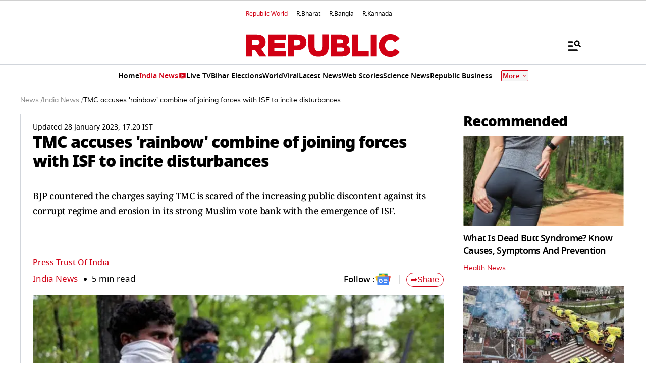

--- FILE ---
content_type: text/html; charset=UTF-8
request_url: https://www.republicworld.com/india/tmc-accuses-rainbow-combine-of-joining-forces-with-isf-to-incite-disturbances-articleshow
body_size: 59262
content:
<!doctype html>
<html lang="en" >

<head>
<title>TMC accuses 'rainbow' combine of joining forces with ISF to incite disturbances | Republic World</title>
<link rel="canonical" href="https://www.republicworld.com/india/tmc-accuses-rainbow-combine-of-joining-forces-with-isf-to-incite-disturbances-articleshow">
<link rel="amphtml" href="https://www.republicworld.com/amp/india/tmc-accuses-rainbow-combine-of-joining-forces-with-isf-to-incite-disturbances-articleshow">
<link rel="preconnect" href="https://static.republicworld.com/assets/font/notosans-black-webfont.woff2" as="font" type="font/woff2" crossorigin="anonymous">
<link rel="preconnect" href="https://static.republicworld.com/assets/font/NotoSerif-Medium.woff2" as="font" type="font/woff2" crossorigin="anonymous">
<meta charset="utf-8">
<meta name="description" content="TMC accuses &amp;#39;rainbow&amp;#39; combine of joining forces with ISF to incite disturbances">
<meta name="keywords" content="">
<meta name="news_keywords" content="">
<meta name="google-site-verification" content="cU_o7P6kj1ep1tjsazcIG4QcPL5NCBOdZObrhg8xUAU">
<meta name="msvalidate.01" content="127C64218333E9EC24FE29E7FB7C7816">
<meta name="language" content="en_IN">
<meta name="dc.language" content="en_IN">
<meta name="DC.format" content="text/html">
<meta name="DC.rights" content="https://www.republicworld.com/privacy-policy/">
<meta name="robots" content="index, follow">
<meta name="googlebot" content="index, follow">
<meta name="robots" content="max-snippet:-1, max-image-preview:large">
<meta name="mobile-web-app-capable" content="yes">
<meta name="viewport" content="width=device-width,minimum-scale=1,initial-scale=1">
<meta name="apple-itunes-app" content="app-id=">
<meta name="apple-mobile-web-app-capable" content="">
<meta name="application-name" content="https://www.republicworld.com/">
<meta property="fb:admins" content="100022662586814">
<meta property="fb:app_id" content="1844715279113959">
<meta property="fb:pages" content="1159346367512575">
<meta itemprop="description" content="TMC accuses &amp;#39;rainbow&amp;#39; combine of joining forces with ISF to incite disturbances">
<meta itemprop="image" content="https://img.republicworld.com/rimages/utaujl8u0ono0hmr_1674906649_16_9.jpeg">
<meta itemprop="url" content="https://www.republicworld.com/india/tmc-accuses-rainbow-combine-of-joining-forces-with-isf-to-incite-disturbances-articleshow">
<meta itemprop="thumbnailUrl" content="https://img.republicworld.com/rimages/utaujl8u0ono0hmr_1674906649_16_9.jpeg">
<meta itemprop="headline" content="TMC accuses 'rainbow' combine of joining forces with ISF to incite disturbances">
<meta itemprop="inLanguage" content="en_IN">
<meta itemprop="sourceOrganization" content="Republic World">
<meta itemprop="datePublished" content="2023-01-28T17:20:00+05:30">
<meta itemprop="dateModified" content="2023-01-28T17:20:59+05:30">
<meta itemprop="publisher" content="Republic World">
<meta itemprop="editor" content="Republic World">
<meta itemprop="startDate" content="2023-01-28T17:20:00+05:30">
<meta itemprop="dateModified" property="article:modified" content="2023-01-28T17:20:59+05:30">
<meta property="article:published" itemprop="datePublished" content="2023-01-28T17:20:00+05:30">
<meta itemprop="name" content="TMC accuses 'rainbow' combine of joining forces with ISF to incite disturbances">
<meta itemprop="keywords" content="">
<meta name="article:author" content="Press Trust Of India">
<meta name="twitter:card" content="summary_large_image">
<meta name="twitter:image" content="https://img.republicworld.com/rimages/utaujl8u0ono0hmr_1674906649_16_9.jpeg">
<meta name="twitter:creator" content="@republic">
<meta name="twitter:site" content="@republic">
<meta name="twitter:app:country" content="IN">
<meta name="twitter:app:name:googleplay" content="Republic World">
<meta name="twitter:app:name:iphone" content="Republic World">
<meta name="twitter:description" content="TMC accuses &amp;#39;rainbow&amp;#39; combine of joining forces with ISF to incite disturbances">
<meta name="twitter:title" content="TMC accuses 'rainbow' combine of joining forces with ISF to incite disturbances">
<meta name="tweetmeme-title" content="TMC accuses 'rainbow' combine of joining forces with ISF to incite disturbances">
<meta name="twitter:url" content="https://www.republicworld.com/india/tmc-accuses-rainbow-combine-of-joining-forces-with-isf-to-incite-disturbances-articleshow">
<meta name="twitter:image:alt" content="Republic World - Latest News and Updates">
<meta property="og:site_name" content="Republic World">
<meta property="og:locale" content="en_IN">
<meta property="og:url" content="https://www.republicworld.com/india/tmc-accuses-rainbow-combine-of-joining-forces-with-isf-to-incite-disturbances-articleshow">
<meta property="og:type" content="article">
<meta property="og:title" content="TMC accuses 'rainbow' combine of joining forces with ISF to incite disturbances">
<meta property="og:description" content="TMC accuses &amp;#39;rainbow&amp;#39; combine of joining forces with ISF to incite disturbances">
<meta property="og:image" content="https://img.republicworld.com/rimages/utaujl8u0ono0hmr_1674906649_16_9.jpeg">
<meta property="og:image:width" content="1200">
<meta property="og:image:height" content="675">
<meta property="og:image:alt" content="Republic World - Latest News and Updates">
<meta property="article:published_time" content="2023-01-28T17:20:00+05:30">
<meta property="article:modified_time" content="2023-01-28T17:20:59+05:30">
<meta property="article:tag" content="Mamata Banerjee">

<script async src="https://www.googletagmanager.com/gtag/js?id=G-5R3HXP63GC"></script>
<script>
window.dataLayer = window.dataLayer || [];
function gtag(){dataLayer.push(arguments);}
gtag('js', new Date());
gtag('config', 'G-5R3HXP63GC');
</script>
<script>
var _comscore=_comscore||[];
_comscore.push({c1:"2",c2:"24610012",options:{enableFirstPartyCookie:"true",bypassUserConsentRequirementFor1PCookie:"true"}});
(function(){var s=document.createElement("script"),el=document.getElementsByTagName("script")[0];
s.async=true;s.src="https://sb.scorecardresearch.com/cs/24610012/beacon.js";el.parentNode.insertBefore(s,el);})();
</script><noscript><img src="https://sb.scorecardresearch.com/p?c1=2&amp;c2=24610012&amp;cv=3.9.1&amp;cj=1"></noscript>

  
  
	<style>.header,.sidebar-content{display:flex;margin:0 auto}#header{margin:0 auto;max-width:100%;position:relative}.header{height:2.25rem;justify-content:space-between;padding:1rem;position:fixed;width:83.333333%;z-index:50}.ampstart-navbar-trigger{float:right;font-size:2rem;line-height:3.5rem;padding-right:.5rem;width:30px}.ampstart-sidebar{margin:0 auto;max-width:80rem;padding:.75rem;position:relative;width:100%}.sidebar-content{justify-content:space-between;max-width:1022px;padding:1rem;position:relative}.categoriesWrapper{display:grid;font-size:1rem;font-weight:600;grid-template-columns:1fr;padding-bottom:2.25rem;padding-left:1.25rem;padding-right:1.25rem;position:relative;text-transform:capitalize}.menu-items,.newiconlable{align-items:center;display:inline-flex}.newiconlable amp-img,.newiconlable img{height:15px;width:30px}.menu-items amp-img{height:16px;margin:4px 6px 0 0;width:16px}.topheader{width:100%}*,:after,:before{border:0 solid #e5e7eb;box-sizing:border-box}:after,:before{--tw-content:""}:host,html{line-height:1.5;-webkit-text-size-adjust:100%;font-family:ui-sans-serif,system-ui,sans-serif,Apple Color Emoji,Segoe UI Emoji,Segoe UI Symbol,Noto Color Emoji;font-feature-settings:normal;font-variation-settings:normal;-moz-tab-size:4;-o-tab-size:4;tab-size:4;-webkit-tap-highlight-color:transparent}body{line-height:inherit;margin:0}hr{border-top-width:1px;color:inherit;height:0}abbr:where([title]){-webkit-text-decoration:underline dotted;text-decoration:underline dotted}h1,h2,h3,h4,h5,h6{font-size:inherit;font-weight:inherit}a{color:inherit;text-decoration:inherit}b,strong{font-weight:bolder}code,kbd,pre,samp{font-family:ui-monospace,SFMono-Regular,Menlo,Monaco,Consolas,Liberation Mono,Courier New,monospace;font-feature-settings:normal;font-size:1em;font-variation-settings:normal}small{font-size:80%}sub,sup{font-size:75%;line-height:0;position:relative;vertical-align:baseline}sub{bottom:-.25em}sup{top:-.5em}table{border-collapse:collapse;border-color:inherit;text-indent:0}button,input,optgroup,select,textarea{color:inherit;font-family:inherit;font-feature-settings:inherit;font-size:100%;font-variation-settings:inherit;font-weight:inherit;line-height:inherit;margin:0;padding:0}button,select{text-transform:none}[type=button],[type=reset],[type=submit],button{-webkit-appearance:button;background-color:transparent;background-image:none}:-moz-focusring{outline:auto}:-moz-ui-invalid{box-shadow:none}progress{vertical-align:baseline}::-webkit-inner-spin-button,::-webkit-outer-spin-button{height:auto}[type=search]{-webkit-appearance:textfield;outline-offset:-2px}::-webkit-search-decoration{-webkit-appearance:none}::-webkit-file-upload-button{-webkit-appearance:button;font:inherit}summary{display:list-item}blockquote,dd,dl,figure,h1,h2,h3,h4,h5,h6,hr,p,pre{margin:0}fieldset{margin:0}fieldset,legend{padding:0}menu,ol,ul{list-style:none;margin:0;padding:0}dialog{padding:0}textarea{resize:vertical}input::-moz-placeholder,textarea::-moz-placeholder{color:#9ca3af;opacity:1}input::placeholder,textarea::placeholder{color:#9ca3af;opacity:1}[role=button],button{cursor:pointer}:disabled{cursor:default}audio,canvas,embed,iframe,img,object,svg,video{display:block;vertical-align:middle}img,video{height:auto;max-width:100%}[hidden]{display:none}*,:after,:before{--tw-border-spacing-x:0;--tw-border-spacing-y:0;--tw-translate-x:0;--tw-translate-y:0;--tw-rotate:0;--tw-skew-x:0;--tw-skew-y:0;--tw-scale-x:1;--tw-scale-y:1;--tw-pan-x: ;--tw-pan-y: ;--tw-pinch-zoom: ;--tw-scroll-snap-strictness:proximity;--tw-gradient-from-position: ;--tw-gradient-via-position: ;--tw-gradient-to-position: ;--tw-ordinal: ;--tw-slashed-zero: ;--tw-numeric-figure: ;--tw-numeric-spacing: ;--tw-numeric-fraction: ;--tw-ring-inset: ;--tw-ring-offset-width:0px;--tw-ring-offset-color:#fff;--tw-ring-color:rgba(59,130,246,.5);--tw-ring-offset-shadow:0 0 #0000;--tw-ring-shadow:0 0 #0000;--tw-shadow:0 0 #0000;--tw-shadow-colored:0 0 #0000;--tw-blur: ;--tw-brightness: ;--tw-contrast: ;--tw-grayscale: ;--tw-hue-rotate: ;--tw-invert: ;--tw-saturate: ;--tw-sepia: ;--tw-drop-shadow: ;--tw-backdrop-blur: ;--tw-backdrop-brightness: ;--tw-backdrop-contrast: ;--tw-backdrop-grayscale: ;--tw-backdrop-hue-rotate: ;--tw-backdrop-invert: ;--tw-backdrop-opacity: ;--tw-backdrop-saturate: ;--tw-backdrop-sepia: }::backdrop{--tw-border-spacing-x:0;--tw-border-spacing-y:0;--tw-translate-x:0;--tw-translate-y:0;--tw-rotate:0;--tw-skew-x:0;--tw-skew-y:0;--tw-scale-x:1;--tw-scale-y:1;--tw-pan-x: ;--tw-pan-y: ;--tw-pinch-zoom: ;--tw-scroll-snap-strictness:proximity;--tw-gradient-from-position: ;--tw-gradient-via-position: ;--tw-gradient-to-position: ;--tw-ordinal: ;--tw-slashed-zero: ;--tw-numeric-figure: ;--tw-numeric-spacing: ;--tw-numeric-fraction: ;--tw-ring-inset: ;--tw-ring-offset-width:0px;--tw-ring-offset-color:#fff;--tw-ring-color:rgba(59,130,246,.5);--tw-ring-offset-shadow:0 0 #0000;--tw-ring-shadow:0 0 #0000;--tw-shadow:0 0 #0000;--tw-shadow-colored:0 0 #0000;--tw-blur: ;--tw-brightness: ;--tw-contrast: ;--tw-grayscale: ;--tw-hue-rotate: ;--tw-invert: ;--tw-saturate: ;--tw-sepia: ;--tw-drop-shadow: ;--tw-backdrop-blur: ;--tw-backdrop-brightness: ;--tw-backdrop-contrast: ;--tw-backdrop-grayscale: ;--tw-backdrop-hue-rotate: ;--tw-backdrop-invert: ;--tw-backdrop-opacity: ;--tw-backdrop-saturate: ;--tw-backdrop-sepia: }.container{width:100%}.pointer-events-none{pointer-events:none}.visible{visibility:visible}.invisible{visibility:hidden}.collapse{visibility:collapse}.static{position:static}.fixed{position:fixed}.absolute{position:absolute}.relative{position:relative}.sticky{position:sticky}.inset-0{top:0;right:0;bottom:0;left:0}.bottom-0{bottom:0}.bottom-10{bottom:2.5rem}.bottom-2{bottom:.5rem}.bottom-4{bottom:1rem}.bottom-\[30\%\]{bottom:30%}.bottom-\[60px\]{bottom:60px}.left-0{left:0}.left-2{left:.5rem}.left-3{left:.75rem}.left-\[-213px\]{left:-213px}.left-\[20\%\]{left:20%}.right-0{right:0}.right-4{right:1rem}.top-0{top:0}.top-12{top:3rem}.top-2{top:.5rem}.top-7{top:1.75rem}.top-\[25\%\]{top:25%}.top-\[46px\]{top:46px}.z-10{z-index:10}.z-20{z-index:20}.z-50{z-index:50}.z-\[1000\]{z-index:1000}.z-\[999999999\]{z-index:999999999}.order-1{order:1}.order-2{order:2}.order-3{order:3}.col-span-1{grid-column:span 1/span 1}.col-span-full{grid-column:1/-1}.float-right{float:right}.m-0{margin:0}.m-2{margin:.5rem}.\!mx-2{margin-left:.5rem!important;margin-right:.5rem!important}.-mx-3{margin-left:-.75rem;margin-right:-.75rem}.mx-0{margin-left:0;margin-right:0}.mx-2{margin-left:.5rem;margin-right:.5rem}.mx-3{margin-left:.75rem;margin-right:.75rem}.mx-4{margin-left:1rem;margin-right:1rem}.mx-auto{margin-left:auto;margin-right:auto}.my-0{margin-bottom:0;margin-top:0}.my-1{margin-bottom:.25rem;margin-top:.25rem}.my-2{margin-bottom:.5rem;margin-top:.5rem}.my-2\.5{margin-bottom:.625rem;margin-top:.625rem}.my-3{margin-bottom:.75rem;margin-top:.75rem}.my-4{margin-bottom:1rem;margin-top:1rem}.my-5{margin-bottom:1.25rem;margin-top:1.25rem}.my-6{margin-bottom:1.5rem;margin-top:1.5rem}.my-8{margin-bottom:2rem;margin-top:2rem}.my-\[6px\]{margin-bottom:6px;margin-top:6px}.\!mb-0{margin-bottom:0!important}.\!mb-4{margin-bottom:1rem!important}.\!mt-0{margin-top:0!important}.\!mt-2{margin-top:.5rem!important}.-ml-4{margin-left:-1rem}.-mr-4{margin-right:-1rem}.-mt-1{margin-top:-.25rem}.mb-0{margin-bottom:0}.mb-1{margin-bottom:.25rem}.mb-11{margin-bottom:2.75rem}.mb-2{margin-bottom:.5rem}.mb-2\.5{margin-bottom:.625rem}.mb-3{margin-bottom:.75rem}.mb-4{margin-bottom:1rem}.mb-5{margin-bottom:1.25rem}.mb-6{margin-bottom:1.5rem}.mb-8{margin-bottom:2rem}.mb-\[10px\]{margin-bottom:10px}.mb-\[16px\]{margin-bottom:16px}.mb-\[3px\]{margin-bottom:3px}.mb-\[56px\]{margin-bottom:56px}.mb-\[8px\]{margin-bottom:8px}.ml-1{margin-left:.25rem}.ml-2{margin-left:.5rem}.ml-9{margin-left:2.25rem}.mr-2{margin-right:.5rem}.mr-4{margin-right:1rem}.mr-\[6px\]{margin-right:6px}.mt-0{margin-top:0}.mt-1{margin-top:.25rem}.mt-10{margin-top:2.5rem}.mt-2{margin-top:.5rem}.mt-3{margin-top:.75rem}.mt-4{margin-top:1rem}.mt-5{margin-top:1.25rem}.mt-6{margin-top:1.5rem}.mt-8{margin-top:2rem}.mt-\[-5px\]{margin-top:-5px}.mt-\[-6px\]{margin-top:-6px}.mt-\[12px\]{margin-top:12px}.mt-\[14px\]{margin-top:14px}.mt-\[8px\]{margin-top:8px}.box-border{box-sizing:border-box}.line-clamp-2{-webkit-line-clamp:2}.line-clamp-2,.line-clamp-3{display:-webkit-box;overflow:hidden;-webkit-box-orient:vertical}.line-clamp-3{-webkit-line-clamp:3}.block{display:block}.inline-block{display:inline-block}.inline{display:inline}.flex{display:flex}.table{display:table}.grid{display:grid}.contents{display:contents}.hidden{display:none}.aspect-square{aspect-ratio:1/1}.aspect-video{aspect-ratio:16/9}.size-3{height:.75rem;width:.75rem}.size-4{height:1rem;width:1rem}.size-8{height:2rem;width:2rem}.size-9{height:2.25rem;width:2.25rem}.\!h-3\/4{height:75%!important}.h-1{height:.25rem}.h-2{height:.5rem}.h-20{height:5rem}.h-3{height:.75rem}.h-4{height:1rem}.h-5{height:1.25rem}.h-56{height:14rem}.h-6{height:1.5rem}.h-7{height:1.75rem}.h-8{height:2rem}.h-9{height:2.25rem}.h-\[114px\]{height:114px}.h-\[1px\]{height:1px}.h-\[268px\]{height:268px}.h-\[28px\]{height:28px}.h-\[290px\]{height:290px}.h-\[590px\]{height:590px}.h-\[8\.29px\]{height:8.29px}.h-\[84px\]{height:84px}.h-\[calc\(100vh--34px\)\]{height:calc(100vh + 34px)}.h-auto{height:auto}.h-fit{height:-moz-fit-content;height:fit-content}.h-full{height:100%}.h-max{height:-moz-max-content;height:max-content}.max-h-12{max-height:3rem}.min-h-6{min-height:1.5rem}.min-h-\[160px\]{min-height:160px}.min-h-\[175px\]{min-height:175px}.min-h-\[185px\]{min-height:185px}.min-h-\[250px\]{min-height:250px}.min-h-\[255px\]{min-height:255px}.min-h-\[270px\]{min-height:270px}.min-h-\[290px\]{min-height:290px}.min-h-\[2lh\]{min-height:2lh}.min-h-\[300px\]{min-height:300px}.min-h-\[328px\]{min-height:328px}.min-h-\[340px\]{min-height:340px}.min-h-\[365px\]{min-height:365px}.min-h-\[368px\]{min-height:368px}.min-h-\[400px\]{min-height:400px}.min-h-\[45px\]{min-height:45px}.min-h-\[49px\]{min-height:49px}.min-h-\[630px\]{min-height:630px}.min-h-\[65px\]{min-height:65px}.min-h-\[68px\]{min-height:68px}.min-h-\[75px\]{min-height:75px}.min-h-\[76px\]{min-height:76px}.min-h-\[90px\]{min-height:90px}.\!w-\[220px\]{width:220px!important}.\!w-full{width:100%!important}.w-1\/2{width:50%}.w-2{width:.5rem}.w-2\/5{width:40%}.w-20{width:5rem}.w-3{width:.75rem}.w-3\/5{width:60%}.w-4{width:1rem}.w-40{width:10rem}.w-5{width:1.25rem}.w-7{width:1.75rem}.w-96{width:24rem}.w-\[100px\]{width:100px}.w-\[120px\]{width:120px}.w-\[224px\]{width:224px}.w-\[30\%\]{width:30%}.w-\[30px\]{width:30px}.w-\[70\%\]{width:70%}.w-\[74\%\]{width:74%}.w-\[8\.29px\]{width:8.29px}.w-\[90\%\]{width:90%}.w-\[95px\]{width:95px}.w-\[96\%\]{width:96%}.w-\[98\%\]{width:98%}.w-auto{width:auto}.w-fit{width:-moz-fit-content;width:fit-content}.w-full{width:100%}.w-max{width:-moz-max-content;width:max-content}.min-w-\[160px\]{min-width:160px}.min-w-\[164px\]{min-width:164px}.max-w-32{max-width:8rem}.max-w-3xl{max-width:48rem}.max-w-5xl{max-width:64rem}.max-w-7xl{max-width:80rem}.max-w-\[164px\]{max-width:164px}.max-w-fit{max-width:-moz-fit-content;max-width:fit-content}.max-w-full{max-width:100%}.max-w-sm{max-width:24rem}.flex-1{flex:1 1 0%}.flex-shrink{flex-shrink:1}.flex-shrink-0{flex-shrink:0}.flex-grow,.grow{flex-grow:1}.table-auto{table-layout:auto}.border-collapse{border-collapse:collapse}.rotate-0{--tw-rotate:0deg}.rotate-0,.rotate-180{transform:translate(var(--tw-translate-x),var(--tw-translate-y)) rotate(var(--tw-rotate)) skew(var(--tw-skew-x)) skewY(var(--tw-skew-y)) scaleX(var(--tw-scale-x)) scaleY(var(--tw-scale-y))}.rotate-180{--tw-rotate:180deg}.transform{transform:translate(var(--tw-translate-x),var(--tw-translate-y)) rotate(var(--tw-rotate)) skew(var(--tw-skew-x)) skewY(var(--tw-skew-y)) scaleX(var(--tw-scale-x)) scaleY(var(--tw-scale-y))}.cursor-not-allowed{cursor:not-allowed}.cursor-pointer{cursor:pointer}.resize{resize:both}.snap-x{scroll-snap-type:x var(--tw-scroll-snap-strictness)}.snap-mandatory{--tw-scroll-snap-strictness:mandatory}.snap-start{scroll-snap-align:start}.list-disc{list-style-type:disc}.list-none{list-style-type:none}.columns-2{-moz-columns:2;column-count:2}.grid-cols-1{grid-template-columns:repeat(1,minmax(0,1fr))}.grid-cols-2{grid-template-columns:repeat(2,minmax(0,1fr))}.grid-cols-\[auto\,1fr\,auto\]{grid-template-columns:auto 1fr auto}.flex-row{flex-direction:row}.flex-row-reverse{flex-direction:row-reverse}.flex-col{flex-direction:column}.flex-wrap{flex-wrap:wrap}.items-start{align-items:flex-start}.items-end{align-items:flex-end}.items-center{align-items:center}.items-baseline{align-items:baseline}.justify-start{justify-content:flex-start}.justify-end{justify-content:flex-end}.justify-center{justify-content:center}.justify-between{justify-content:space-between}.gap-0{gap:0}.gap-1{gap:.25rem}.gap-10{gap:2.5rem}.gap-2{gap:.5rem}.gap-3{gap:.75rem}.gap-4{gap:1rem}.gap-5{gap:1.25rem}.gap-6{gap:1.5rem}.gap-7{gap:1.75rem}.gap-\[12px\]{gap:12px}.gap-\[5px\]{gap:5px}.gap-\[6px\]{gap:6px}.gap-\[8px\]{gap:8px}.gap-x-2{-moz-column-gap:.5rem;column-gap:.5rem}.gap-x-3{-moz-column-gap:.75rem;column-gap:.75rem}.gap-x-4{-moz-column-gap:1rem;column-gap:1rem}.gap-x-5{-moz-column-gap:1.25rem;column-gap:1.25rem}.gap-y-4{row-gap:1rem}.space-x-2>:not([hidden])~:not([hidden]){--tw-space-x-reverse:0;margin-left:calc(.5rem*(1 - var(--tw-space-x-reverse)));margin-right:calc(.5rem*var(--tw-space-x-reverse))}.space-x-4>:not([hidden])~:not([hidden]){--tw-space-x-reverse:0;margin-left:calc(1rem*(1 - var(--tw-space-x-reverse)));margin-right:calc(1rem*var(--tw-space-x-reverse))}.space-y-2>:not([hidden])~:not([hidden]){--tw-space-y-reverse:0;margin-bottom:calc(.5rem*var(--tw-space-y-reverse));margin-top:calc(.5rem*(1 - var(--tw-space-y-reverse)))}.space-y-4>:not([hidden])~:not([hidden]){--tw-space-y-reverse:0;margin-bottom:calc(1rem*var(--tw-space-y-reverse));margin-top:calc(1rem*(1 - var(--tw-space-y-reverse)))}.self-center{align-self:center}.justify-self-center{justify-self:center}.overflow-auto{overflow:auto}.overflow-hidden{overflow:hidden}.overflow-visible{overflow:visible}.overflow-x-auto{overflow-x:auto}.overflow-x-scroll{overflow-x:scroll}.scroll-smooth{scroll-behavior:smooth}.text-ellipsis{text-overflow:ellipsis}.whitespace-normal{white-space:normal}.whitespace-nowrap{white-space:nowrap}.text-nowrap{text-wrap:nowrap}.break-words{overflow-wrap:break-word}.rounded{border-radius:.25rem}.rounded-\[1\.66px\]{border-radius:1.66px}.rounded-\[18px\]{border-radius:18px}.rounded-\[20px\]{border-radius:20px}.rounded-\[4px\]{border-radius:4px}.rounded-\[50\%\]{border-radius:50%}.rounded-full{border-radius:9999px}.rounded-lg{border-radius:.5rem}.rounded-md{border-radius:.375rem}.rounded-none{border-radius:0}.rounded-sm{border-radius:.125rem}.rounded-xl{border-radius:.75rem}.rounded-l-\[20px\]{border-bottom-left-radius:20px;border-top-left-radius:20px}.rounded-r-\[20px\]{border-bottom-right-radius:20px;border-top-right-radius:20px}.rounded-t-lg{border-top-left-radius:.5rem;border-top-right-radius:.5rem}.\!border-0{border-width:0!important}.border{border-width:1px}.border-\[3px\]{border-width:3px}.border-b{border-bottom-width:1px}.border-b-2{border-bottom-width:2px}.border-b-4{border-bottom-width:4px}.border-l{border-left-width:1px}.border-r{border-right-width:1px}.border-t{border-top-width:1px}.border-solid{border-style:solid}.border-none{border-style:none}.border-\[\#00000052\]{border-color:#00000052}.border-\[\#8B9191\]{--tw-border-opacity:1;border-color:rgb(139 145 145/var(--tw-border-opacity))}.border-\[\#B10203\]{--tw-border-opacity:1;border-color:rgb(177 2 3/var(--tw-border-opacity))}.border-\[\#D10014\]{--tw-border-opacity:1;border-color:rgb(209 0 20/var(--tw-border-opacity))}.border-\[\#ccc\]{--tw-border-opacity:1;border-color:rgb(204 204 204/var(--tw-border-opacity))}.border-\[rgba\(0\,0\,0\,0\.16\)\]{border-color:#00000029}.border-black{--tw-border-opacity:1;border-color:rgb(0 0 0/var(--tw-border-opacity))}.border-black\/15{border-color:#00000026}.border-gray-200{--tw-border-opacity:1;border-color:rgb(229 231 235/var(--tw-border-opacity))}.border-gray-300{--tw-border-opacity:1;border-color:rgb(209 213 219/var(--tw-border-opacity))}.border-red-600{--tw-border-opacity:1;border-color:rgb(220 38 38/var(--tw-border-opacity))}.border-b-\[\#242526\]{--tw-border-opacity:1;border-bottom-color:rgb(36 37 38/var(--tw-border-opacity))}.border-b-\[\#c2b1a0\]{--tw-border-opacity:1;border-bottom-color:rgb(194 177 160/var(--tw-border-opacity))}.border-b-\[\#e5e7eb\]\/50{border-bottom-color:#e5e7eb80}.border-b-black\/15{border-bottom-color:#00000026}.border-r-black\/15{border-right-color:#00000026}.border-opacity-15{--tw-border-opacity:.15}.border-opacity-\[0\.16\]{--tw-border-opacity:.16}.bg-\[\#00000066\]{background-color:#0006}.bg-\[\#00000080\]{background-color:#00000080}.bg-\[\#000000\]{--tw-bg-opacity:1;background-color:rgb(0 0 0/var(--tw-bg-opacity))}.bg-\[\#666666\]{--tw-bg-opacity:1;background-color:rgb(102 102 102/var(--tw-bg-opacity))}.bg-\[\#6FD7A7\]{--tw-bg-opacity:1;background-color:rgb(111 215 167/var(--tw-bg-opacity))}.bg-\[\#B10203\]{--tw-bg-opacity:1;background-color:rgb(177 2 3/var(--tw-bg-opacity))}.bg-\[\#BC0012\]{--tw-bg-opacity:1;background-color:rgb(188 0 18/var(--tw-bg-opacity))}.bg-\[\#D10014\]{--tw-bg-opacity:1;background-color:rgb(209 0 20/var(--tw-bg-opacity))}.bg-\[\#DDF7DD\]{--tw-bg-opacity:1;background-color:rgb(221 247 221/var(--tw-bg-opacity))}.bg-\[\#E5EEF4\]{--tw-bg-opacity:1;background-color:rgb(229 238 244/var(--tw-bg-opacity))}.bg-\[\#EFEFEF\]{--tw-bg-opacity:1;background-color:rgb(239 239 239/var(--tw-bg-opacity))}.bg-\[\#F8F8F8\]{--tw-bg-opacity:1;background-color:rgb(248 248 248/var(--tw-bg-opacity))}.bg-\[\#FB1E00\]{--tw-bg-opacity:1;background-color:rgb(251 30 0/var(--tw-bg-opacity))}.bg-\[\#FF3930\]{--tw-bg-opacity:1;background-color:rgb(255 57 48/var(--tw-bg-opacity))}.bg-\[\#FF6861\]{--tw-bg-opacity:1;background-color:rgb(255 104 97/var(--tw-bg-opacity))}.bg-\[\#FFDADA\]{--tw-bg-opacity:1;background-color:rgb(255 218 218/var(--tw-bg-opacity))}.bg-\[\#FFF0F0\]{--tw-bg-opacity:1;background-color:rgb(255 240 240/var(--tw-bg-opacity))}.bg-\[\#FFF2F3\]{--tw-bg-opacity:1;background-color:rgb(255 242 243/var(--tw-bg-opacity))}.bg-\[\#FFF7EF\]{--tw-bg-opacity:1;background-color:rgb(255 247 239/var(--tw-bg-opacity))}.bg-\[\#FFFFFF\],.bg-\[\#FFF\]{--tw-bg-opacity:1;background-color:rgb(255 255 255/var(--tw-bg-opacity))}.bg-\[\#bc0012\]{--tw-bg-opacity:1;background-color:rgb(188 0 18/var(--tw-bg-opacity))}.bg-\[\#d10014\]{--tw-bg-opacity:1;background-color:rgb(209 0 20/var(--tw-bg-opacity))}.bg-\[\#e5e7eb\]{--tw-bg-opacity:1;background-color:rgb(229 231 235/var(--tw-bg-opacity))}.bg-\[\#eeeeee\]{--tw-bg-opacity:1;background-color:rgb(238 238 238/var(--tw-bg-opacity))}.bg-\[\#f0f0f0\]{--tw-bg-opacity:1;background-color:rgb(240 240 240/var(--tw-bg-opacity))}.bg-\[\#f9f9f9\]{--tw-bg-opacity:1;background-color:rgb(249 249 249/var(--tw-bg-opacity))}.bg-\[\#fff\]{--tw-bg-opacity:1;background-color:rgb(255 255 255/var(--tw-bg-opacity))}.bg-black{--tw-bg-opacity:1;background-color:rgb(0 0 0/var(--tw-bg-opacity))}.bg-blue-500{--tw-bg-opacity:1;background-color:rgb(59 130 246/var(--tw-bg-opacity))}.bg-blue-700{--tw-bg-opacity:1;background-color:rgb(29 78 216/var(--tw-bg-opacity))}.bg-gray-100{--tw-bg-opacity:1;background-color:rgb(243 244 246/var(--tw-bg-opacity))}.bg-gray-50{--tw-bg-opacity:1;background-color:rgb(249 250 251/var(--tw-bg-opacity))}.bg-gray-600{--tw-bg-opacity:1;background-color:rgb(75 85 99/var(--tw-bg-opacity))}.bg-green-400{--tw-bg-opacity:1;background-color:rgb(74 222 128/var(--tw-bg-opacity))}.bg-green-500{--tw-bg-opacity:1;background-color:rgb(34 197 94/var(--tw-bg-opacity))}.bg-red-100{--tw-bg-opacity:1;background-color:rgb(254 226 226/var(--tw-bg-opacity))}.bg-red-500{--tw-bg-opacity:1;background-color:rgb(239 68 68/var(--tw-bg-opacity))}.bg-red-700{--tw-bg-opacity:1;background-color:rgb(185 28 28/var(--tw-bg-opacity))}.bg-transparent{background-color:transparent}.bg-white{--tw-bg-opacity:1;background-color:rgb(255 255 255/var(--tw-bg-opacity))}.bg-yellow-500{--tw-bg-opacity:1;background-color:rgb(234 179 8/var(--tw-bg-opacity))}.bg-opacity-50{--tw-bg-opacity:.5}.bg-opacity-75{--tw-bg-opacity:.75}.bg-gradient-to-t{background-image:linear-gradient(to top,var(--tw-gradient-stops))}.bg-cover{background-size:cover}.bg-center{background-position:50%}.object-contain{-o-object-fit:contain;object-fit:contain}.object-cover{-o-object-fit:cover;object-fit:cover}.p-0{padding:0}.p-1{padding:.25rem}.p-2{padding:.5rem}.p-3{padding:.75rem}.p-4{padding:1rem}.p-6{padding:1.5rem}.p-\[10px\]{padding:10px}.p-\[6px\]{padding:6px}.\!px-0{padding-left:0!important;padding-right:0!important}.px-1{padding-left:.25rem;padding-right:.25rem}.px-2{padding-left:.5rem;padding-right:.5rem}.px-3{padding-left:.75rem;padding-right:.75rem}.px-4{padding-left:1rem;padding-right:1rem}.px-5{padding-left:1.25rem;padding-right:1.25rem}.px-6{padding-left:1.5rem;padding-right:1.5rem}.px-\[10px\]{padding-left:10px;padding-right:10px}.px-\[15px\]{padding-left:15px;padding-right:15px}.px-\[8px\]{padding-left:8px;padding-right:8px}.py-0{padding-bottom:0;padding-top:0}.py-1{padding-bottom:.25rem;padding-top:.25rem}.py-1\.5{padding-bottom:.375rem;padding-top:.375rem}.py-16{padding-bottom:4rem;padding-top:4rem}.py-2{padding-bottom:.5rem;padding-top:.5rem}.py-3{padding-bottom:.75rem;padding-top:.75rem}.py-3\.5{padding-bottom:.875rem;padding-top:.875rem}.py-4{padding-bottom:1rem;padding-top:1rem}.py-5{padding-bottom:1.25rem;padding-top:1.25rem}.py-6{padding-bottom:1.5rem;padding-top:1.5rem}.py-8{padding-bottom:2rem;padding-top:2rem}.py-\[4px\]{padding-bottom:4px;padding-top:4px}.py-\[6px\]{padding-bottom:6px;padding-top:6px}.\!pt-2{padding-top:.5rem!important}.pb-0{padding-bottom:0}.pb-1{padding-bottom:.25rem}.pb-10{padding-bottom:2.5rem}.pb-2{padding-bottom:.5rem}.pb-3{padding-bottom:.75rem}.pb-4{padding-bottom:1rem}.pb-5{padding-bottom:1.25rem}.pb-8{padding-bottom:2rem}.pb-\[10px\]{padding-bottom:10px}.pl-0{padding-left:0}.pl-1{padding-left:.25rem}.pl-10{padding-left:2.5rem}.pl-2{padding-left:.5rem}.pl-2\.5{padding-left:.625rem}.pl-6{padding-left:1.5rem}.pl-\[2px\]{padding-left:2px}.pr-0{padding-right:0}.pr-1{padding-right:.25rem}.pr-2{padding-right:.5rem}.pr-\[6px\]{padding-right:6px}.pt-0{padding-top:0}.pt-1{padding-top:.25rem}.pt-2{padding-top:.5rem}.pt-4{padding-top:1rem}.pt-\[10px\]{padding-top:10px}.pt-\[15px\]{padding-top:15px}.pt-\[16px\]{padding-top:16px}.pt-\[20px\]{padding-top:20px}.pt-\[50px\]{padding-top:50px}.text-left{text-align:left}.text-center{text-align:center}.text-right{text-align:right}.font-\[mulish\]{font-family:mulish}.\!text-\[20px\]{font-size:20px!important}.text-2xl{font-size:1.5rem;line-height:2rem}.text-4xl{font-size:2.25rem;line-height:2.5rem}.text-5xl{font-size:3rem;line-height:1}.text-\[0\.8rem\]{font-size:.8rem}.text-\[10px\]{font-size:10px}.text-\[11px\]{font-size:11px}.text-\[12px\]{font-size:12px}.text-\[13px\]{font-size:13px}.text-\[14px\]{font-size:14px}.text-\[15px\]{font-size:15px}.text-\[16px\]{font-size:16px}.text-\[17px\]{font-size:17px}.text-\[18px\]{font-size:18px}.text-\[20px\]{font-size:20px}.text-\[22px\]{font-size:22px}.text-\[24px\]{font-size:24px}.text-\[28px\]{font-size:28px}.text-\[2rem\]{font-size:2rem}.text-\[32px\]{font-size:32px}.text-\[6px\]{font-size:6px}.text-base{font-size:1rem;line-height:1.5rem}.text-lg{font-size:1.125rem;line-height:1.75rem}.text-sm{font-size:.875rem;line-height:1.25rem}.text-xl{font-size:1.25rem;line-height:1.75rem}.text-xs{font-size:.75rem;line-height:1rem}.font-\[400\]{font-weight:400}.font-\[900\],.font-black{font-weight:900}.font-bold{font-weight:700}.font-extrabold{font-weight:800}.font-light{font-weight:300}.font-medium{font-weight:500}.font-normal{font-weight:400}.font-semibold{font-weight:600}.uppercase{text-transform:uppercase}.lowercase{text-transform:lowercase}.capitalize{text-transform:capitalize}.italic{font-style:italic}.ordinal{--tw-ordinal:ordinal;font-variant-numeric:var(--tw-ordinal) var(--tw-slashed-zero) var(--tw-numeric-figure) var(--tw-numeric-spacing) var(--tw-numeric-fraction)}.\!leading-\[40px\]{line-height:40px!important}.leading-6{line-height:1.5rem}.leading-9{line-height:2.25rem}.leading-\[100\%\]{line-height:100%}.leading-\[110\%\]{line-height:110%}.leading-\[115\%\]{line-height:115%}.leading-\[120\%\]{line-height:120%}.leading-\[125\%\]{line-height:125%}.leading-\[130\%\]{line-height:130%}.leading-\[135\%\]{line-height:135%}.leading-\[136\%\]{line-height:136%}.leading-\[140\%\]{line-height:140%}.leading-\[145\%\]{line-height:145%}.leading-\[150\%\]{line-height:150%}.leading-\[21\.6px\]{line-height:21.6px}.leading-\[22\.5px\]{line-height:22.5px}.leading-\[25\.3px\]{line-height:25.3px}.leading-\[25\.4px\]{line-height:25.4px}.leading-\[28\.8px\]{line-height:28.8px}.leading-\[3\.5rem\]{line-height:3.5rem}.leading-\[33\.6px\]{line-height:33.6px}.leading-\[35px\]{line-height:35px}.leading-normal{line-height:1.5}.leading-relaxed{line-height:1.625}.leading-snug{line-height:1.375}.leading-tight{line-height:1.25}.tracking-\[-0\.02em\]{letter-spacing:-.02em}.tracking-\[-0\.04em\]{letter-spacing:-.04em}.tracking-\[-0\.28px\]{letter-spacing:-.28px}.tracking-\[-0\.32px\]{letter-spacing:-.32px}.tracking-\[-0\.36px\]{letter-spacing:-.36px}.tracking-\[-0\.3px\]{letter-spacing:-.3px}.tracking-\[-0\.4px\]{letter-spacing:-.4px}.tracking-\[-0\.52px\]{letter-spacing:-.52px}.tracking-\[-0\.66px\]{letter-spacing:-.66px}.tracking-\[-0\.72px\]{letter-spacing:-.72px}.tracking-\[-0\.88px\]{letter-spacing:-.88px}.tracking-\[-0\.8px\]{letter-spacing:-.8px}.tracking-\[-0\.96px\]{letter-spacing:-.96px}.tracking-\[-1\.12px\]{letter-spacing:-1.12px}.tracking-\[-4\%\]{letter-spacing:-4%}.tracking-\[-4\]{letter-spacing:-4}.tracking-\[0\.48px\]{letter-spacing:.48px}.tracking-normal{letter-spacing:0}.tracking-tight{letter-spacing:-.025em}.text-\[\#00000080\]{color:#00000080}.text-\[\#000000\],.text-\[\#000\]{--tw-text-opacity:1;color:rgb(0 0 0/var(--tw-text-opacity))}.text-\[\#0051CB\]{--tw-text-opacity:1;color:rgb(0 81 203/var(--tw-text-opacity))}.text-\[\#00A759\]{--tw-text-opacity:1;color:rgb(0 167 89/var(--tw-text-opacity))}.text-\[\#1A5CD0\]{--tw-text-opacity:1;color:rgb(26 92 208/var(--tw-text-opacity))}.text-\[\#1F1F1F\]{--tw-text-opacity:1;color:rgb(31 31 31/var(--tw-text-opacity))}.text-\[\#292828\]{--tw-text-opacity:1;color:rgb(41 40 40/var(--tw-text-opacity))}.text-\[\#474747\]{--tw-text-opacity:1;color:rgb(71 71 71/var(--tw-text-opacity))}.text-\[\#555\]{--tw-text-opacity:1;color:rgb(85 85 85/var(--tw-text-opacity))}.text-\[\#8B9191\]{--tw-text-opacity:1;color:rgb(139 145 145/var(--tw-text-opacity))}.text-\[\#999\]{--tw-text-opacity:1;color:rgb(153 153 153/var(--tw-text-opacity))}.text-\[\#9ca2ad\]{--tw-text-opacity:1;color:rgb(156 162 173/var(--tw-text-opacity))}.text-\[\#CC0000\]{--tw-text-opacity:1;color:rgb(204 0 0/var(--tw-text-opacity))}.text-\[\#D10014\]{--tw-text-opacity:1;color:rgb(209 0 20/var(--tw-text-opacity))}.text-\[\#D11014\]{--tw-text-opacity:1;color:rgb(209 16 20/var(--tw-text-opacity))}.text-\[\#FFD600\]{--tw-text-opacity:1;color:rgb(255 214 0/var(--tw-text-opacity))}.text-\[\#FFF\]{--tw-text-opacity:1;color:rgb(255 255 255/var(--tw-text-opacity))}.text-\[\#d10014\]{--tw-text-opacity:1;color:rgb(209 0 20/var(--tw-text-opacity))}.text-\[\#e2e2e2\]{--tw-text-opacity:1;color:rgb(226 226 226/var(--tw-text-opacity))}.text-black{--tw-text-opacity:1;color:rgb(0 0 0/var(--tw-text-opacity))}.text-blue-600{--tw-text-opacity:1;color:rgb(37 99 235/var(--tw-text-opacity))}.text-gray-500{--tw-text-opacity:1;color:rgb(107 114 128/var(--tw-text-opacity))}.text-gray-600{--tw-text-opacity:1;color:rgb(75 85 99/var(--tw-text-opacity))}.text-gray-700{--tw-text-opacity:1;color:rgb(55 65 81/var(--tw-text-opacity))}.text-green-600{--tw-text-opacity:1;color:rgb(22 163 74/var(--tw-text-opacity))}.text-red-500{--tw-text-opacity:1;color:rgb(239 68 68/var(--tw-text-opacity))}.text-red-600{--tw-text-opacity:1;color:rgb(220 38 38/var(--tw-text-opacity))}.text-white{--tw-text-opacity:1;color:rgb(255 255 255/var(--tw-text-opacity))}.underline{text-decoration-line:underline}.decoration-\[\#B10203\]\/30,.decoration-\[\#b102034d\]{text-decoration-color:#b102034d}.underline-offset-4{text-underline-offset:4px}.opacity-0{opacity:0}.opacity-50{opacity:.5}.shadow{--tw-shadow:0 1px 3px 0 rgba(0,0,0,.1),0 1px 2px -1px rgba(0,0,0,.1);--tw-shadow-colored:0 1px 3px 0 var(--tw-shadow-color),0 1px 2px -1px var(--tw-shadow-color)}.shadow,.shadow-\[-4px_4\.008px_0px_0px_\#000\]{box-shadow:var(--tw-ring-offset-shadow,0 0 #0000),var(--tw-ring-shadow,0 0 #0000),var(--tw-shadow)}.shadow-\[-4px_4\.008px_0px_0px_\#000\]{--tw-shadow:-4px 4.008px 0px 0px #000;--tw-shadow-colored:-4px 4.008px 0px 0px var(--tw-shadow-color)}.shadow-\[0_4px_8px_0_rgba\(0\,0\,0\,0\.2\)\,0_6px_20px_0_rgba\(0\,0\,0\,0\.19\)\]{--tw-shadow:0 4px 8px 0 rgba(0,0,0,.2),0 6px 20px 0 rgba(0,0,0,.19);--tw-shadow-colored:0 4px 8px 0 var(--tw-shadow-color),0 6px 20px 0 var(--tw-shadow-color);box-shadow:var(--tw-ring-offset-shadow,0 0 #0000),var(--tw-ring-shadow,0 0 #0000),var(--tw-shadow)}.shadow-lg{--tw-shadow:0 10px 15px -3px rgba(0,0,0,.1),0 4px 6px -4px rgba(0,0,0,.1);--tw-shadow-colored:0 10px 15px -3px var(--tw-shadow-color),0 4px 6px -4px var(--tw-shadow-color)}.shadow-lg,.shadow-md{box-shadow:var(--tw-ring-offset-shadow,0 0 #0000),var(--tw-ring-shadow,0 0 #0000),var(--tw-shadow)}.shadow-md{--tw-shadow:0 4px 6px -1px rgba(0,0,0,.1),0 2px 4px -2px rgba(0,0,0,.1);--tw-shadow-colored:0 4px 6px -1px var(--tw-shadow-color),0 2px 4px -2px var(--tw-shadow-color)}.shadow-sm{--tw-shadow:0 1px 2px 0 rgba(0,0,0,.05);--tw-shadow-colored:0 1px 2px 0 var(--tw-shadow-color);box-shadow:var(--tw-ring-offset-shadow,0 0 #0000),var(--tw-ring-shadow,0 0 #0000),var(--tw-shadow)}.outline-none{outline:2px solid transparent;outline-offset:2px}.outline{outline-style:solid}.blur{--tw-blur:blur(8px)}.blur,.filter{filter:var(--tw-blur) var(--tw-brightness) var(--tw-contrast) var(--tw-grayscale) var(--tw-hue-rotate) var(--tw-invert) var(--tw-saturate) var(--tw-sepia) var(--tw-drop-shadow)}.transition{transition-duration:.15s;transition-property:color,background-color,border-color,text-decoration-color,fill,stroke,opacity,box-shadow,transform,filter,-webkit-backdrop-filter;transition-property:color,background-color,border-color,text-decoration-color,fill,stroke,opacity,box-shadow,transform,filter,backdrop-filter;transition-property:color,background-color,border-color,text-decoration-color,fill,stroke,opacity,box-shadow,transform,filter,backdrop-filter,-webkit-backdrop-filter;transition-timing-function:cubic-bezier(.4,0,.2,1)}.transition-all{transition-duration:.15s;transition-property:all;transition-timing-function:cubic-bezier(.4,0,.2,1)}.transition-opacity{transition-duration:.15s;transition-property:opacity;transition-timing-function:cubic-bezier(.4,0,.2,1)}.transition-transform{transition-duration:.15s;transition-property:transform;transition-timing-function:cubic-bezier(.4,0,.2,1)}.duration-200{transition-duration:.2s}.duration-300{transition-duration:.3s}.ease-in-out{transition-timing-function:cubic-bezier(.4,0,.2,1)}:root{--swiper-navigation-size:30px}html{font-display:swap}.mainContent{padding-top:50px}.desktop-ads,.desktop-banner,.desktop-header{display:block}.mobile-ads,.mobile-banner,.mobile-header{display:none}.header-sponsor-banner .header-with-sponsors.hide{opacity:0;pointer-events:none;transform:translateY(-100%)}.story-sponsor-banner .sponsors-container{margin-bottom:-16px}.header-sponsor-banner .close-btn,.story-sponsor-banner .close-btn,.story-sticky-sponsor .close-btn{display:none}.livePlayerWrapper{overflow:hidden;padding-top:56.25%;position:relative;width:100%}.livePlayerWrapper #livetv-container{height:100%;left:0;position:absolute;top:0;width:100%}.dot{background:url(https://image.ibb.co/kyUHab/rose.png);background-size:cover;height:35px;position:absolute;width:35px}.rolDesc ul li,.skillsDesc ul li{list-style-type:disc;margin-left:24px!important}.rolDesc ol li,.skillsDesc ol li{list-style-type:auto;margin-left:24px!important}.storyContent ol{counter-reset:custom-counter;list-style:none;margin:0;padding-left:0}html[amp] p a{word-break:break-word}.storyContent ol li{align-items:center;color:#000;counter-increment:custom-counter;display:block;font-size:18px;margin-bottom:24px;margin-left:0!important;padding-left:70px;position:relative}.storyContent ol li:before{color:#de1f26;content:counter(custom-counter);font-size:28px;font-weight:700;left:0;margin-top:-17px;padding-right:0;position:absolute;text-align:center;top:50%;width:50px}.storyContent ol li:after{border-left:3px solid #0a4990;content:"";height:calc(100% - 21px);left:55px;position:absolute;top:14px;width:0}.webstoriesDesciption .captionText ul{list-style:disc;margin-left:24px}.webstoriesDesciption .captionText ol{list-style:auto;margin-left:24px}.sectionNavigation .swiper-wrapper{left:0;margin:0;position:relative}.divider-disable div{display:none}.sectionNavigation .swiper-slide{align-items:center;display:flex;margin:0;width:auto}.sectionNavigationArrows{margin:0 0 0 auto;position:absolute;right:-10px;top:0!important;width:90px}.sectionNavigationArrows .swiper-button-next,.sectionNavigationArrows .swiper-button-prev{height:auto;z-index:99}.sectionNavigationArrows .swiper-button-next:after,.sectionNavigationArrows .swiper-button-prev:after{background-position:50%;background-repeat:no-repeat;background-size:cover;border:1px solid var(--black);border-radius:2px;font-size:0;height:25px;position:absolute;text-align:center;top:0;width:25px}.sectionNavigationArrows .swiper-button-next:after{background-image:url("data:image/svg+xml;charset=utf-8,%3Csvg xmlns='http://www.w3.org/2000/svg' width='23' height='23' fill='none' viewBox='0 0 23 23'%3E%3Cpath fill='%23000' d='m10.21 16.984-.955-.955 4.398-4.399-4.398-4.398.955-.956 5.354 5.354z'/%3E%3C/svg%3E")!important}.sectionNavigationArrows .swiper-button-prev:after{background-image:url("data:image/svg+xml;charset=utf-8,%3Csvg xmlns='http://www.w3.org/2000/svg' width='23' height='23' fill='none' viewBox='0 0 23 23'%3E%3Cpath fill='%23000' fill-opacity='.5' d='m12.527 16.984.955-.955-4.398-4.399 4.398-4.398-.955-.956-5.354 5.354z'/%3E%3C/svg%3E")!important}.categoryList::-webkit-scrollbar{display:none}.categoryList{-ms-overflow-style:none;scrollbar-width:none}.customNav{align-items:center;height:8px;margin-top:14px;top:0}.customNav,.pageWrapper{display:flex;position:relative}.pageWrapper{justify-content:space-between;margin:0 auto;width:140px;z-index:1}.swiper-pagination-bullets.swiper-pagination-horizontal{bottom:var(--swiper-pagination-bottom,0)}.swiper-pagination{align-self:center!important;bottom:0;left:0!important;margin:0 auto!important;overflow-x:hidden!important;position:relative!important;right:0!important;text-align:center!important;top:auto!important;transform:translate(0)!important;width:64px!important}.swiper-slide,.swiper-wrapper{height:auto}.flexCardCol{height:100%}.customNav .swiper-pagination-bullet{background:#00000080!important;border-radius:4px!important;height:8px!important;width:8px!important}.customNav .swiper-pagination-bullet-active{background:#000000b3!important;border-radius:4px!important;height:8px!important;width:16px!important}.additional-text figure table{width:inherit}.additional-text figure{width:100%!important}.faqCardDesc img{width:100%}.customNav .swiper-button-prev{left:0!important}.customNav .swiper-button-next{right:0!important}.customNav .swiper-button-prev:after{background-image:url("data:image/svg+xml;charset=utf-8,%3Csvg xmlns='http://www.w3.org/2000/svg' width='23' height='23' fill='none' viewBox='0 0 23 23'%3E%3Cpath fill='%23000' fill-opacity='.5' d='m12.527 16.984.955-.955-4.398-4.399 4.398-4.398-.955-.956-5.354 5.354z'/%3E%3C/svg%3E")!important;left:22%!important}.customNav .swiper-button-next:after,.customNav .swiper-button-prev:after{background-position:50%!important;background-repeat:no-repeat!important;background-size:contain!important;background-size:cover!important;border-radius:2px!important;font-size:0!important;height:30px!important;position:absolute!important;text-align:center!important;top:0!important;width:30px!important}.customNav .swiper-button-next:after{background-image:url("data:image/svg+xml;charset=utf-8,%3Csvg xmlns='http://www.w3.org/2000/svg' width='23' height='23' fill='none' viewBox='0 0 23 23'%3E%3Cpath fill='%23000' d='m10.21 16.984-.955-.955 4.398-4.399-4.398-4.398.955-.956 5.354 5.354z'/%3E%3C/svg%3E")!important;right:22%!important}.swiperNav .swiper-pagination-bullet{background:#ffffffb3!important;border-radius:4px!important;height:8px!important;width:8px!important}.storyContent .galleryCaption{font-size:17px}.storyContent .galleryCaption p,.storyContent .galleryCaption p span{background-color:none!important;display:contents;font-size:17px}.lightBoxCaption ul li,.storyContent .galleryCaption ul li{background-color:none!important;font-size:17px!important;list-style-type:disc!important;margin-left:20px!important}.lightBoxCaption p span,.lightBoxCaption ul li span,.storyContent .galleryCaption ul li span{background-color:none!important;display:contents}.swiperNav .swiper-pagination-bullet-active{background:#ffffffb3!important;border-radius:4px!important;height:8px!important;width:16px!important}.breaking-swiper-pagination{bottom:-6px!important;left:28%!important;position:absolute!important}.swiperNav .swiper-button-prev{left:0!important}.swiperNav .swiper-button-next{right:0!important}.swiperNav .swiper-button-prev:after{background-image:url("data:image/svg+xml;charset=utf-8,%3Csvg xmlns='http://www.w3.org/2000/svg' width='23' height='23' fill='none' viewBox='0 0 23 23'%3E%3Cpath fill='%23000' fill-opacity='.5' d='m12.527 16.984.955-.955-4.398-4.399 4.398-4.398-.955-.956-5.354 5.354z'/%3E%3C/svg%3E")!important;left:22%!important}.swiperNav .swiper-button-next:after,.swiperNav .swiper-button-prev:after{background-position:50%!important;background-repeat:no-repeat!important;background-size:contain!important;background-size:cover!important;border-radius:2px!important;font-size:0!important;height:30px!important;position:absolute!important;text-align:center!important;top:0!important;width:30px!important}.swiperNav .swiper-button-next:after{background-image:url("data:image/svg+xml;charset=utf-8,%3Csvg xmlns='http://www.w3.org/2000/svg' width='23' height='23' fill='none' viewBox='0 0 23 23'%3E%3Cpath fill='%23000' d='m10.21 16.984-.955-.955 4.398-4.399-4.398-4.398.955-.956 5.354 5.354z'/%3E%3C/svg%3E")!important;right:22%!important}.swiperNav .swiper-button-prev-breaking-normal:after{background-image:url("data:image/svg+xml;charset=utf-8,%3Csvg xmlns='http://www.w3.org/2000/svg' width='22' height='23' fill='none' viewBox='0 0 22 23'%3E%3Cpath fill='%23fff' fill-opacity='.5' d='m11.841 16.831.955-.955-4.398-4.399 4.398-4.398-.955-.955-5.354 5.353z'/%3E%3C/svg%3E")!important;top:6px!important}.swiperNav .swiper-button-next-breaking-normal:after{background-image:url("data:image/svg+xml;charset=utf-8,%3Csvg xmlns='http://www.w3.org/2000/svg' width='22' height='23' fill='none' viewBox='0 0 22 23'%3E%3Cpath fill='%23fff' d='m9.525 16.831-.956-.955 4.399-4.399L8.569 7.08l.956-.955 5.353 5.353z'/%3E%3C/svg%3E")!important;top:6px!important}.cameraIcon:before{background-image:url(/styles/images/Camera.svg);background-repeat:no-repeat;background-size:cover;content:"";display:block;height:28px;left:0;position:relative;top:0;width:50px}.listenIcon{background-image:url(https://img.republicworld.com/icons/icons/headphones.svg);background-position:50%;margin-bottom:3px;width:28px}.cameraIcon:before,.listenIcon{background-repeat:no-repeat;background-size:cover;display:block;height:28px}.readmoredesc>p>span{background-color:transparent!important}.storyContent p img{width:100%}.storyContent p{color:var(--black);font-size:17px;font-weight:500;letter-spacing:-.5px;line-height:1.6;padding-bottom:8px}.contentMainWrap{display:grid;grid-template-columns:72% 28%}.categoryCointainer~#mgid-wrapper .contentWrapper,.categoryContentWrapper~#mgid-wrapper .contentWrapper,.storyContainer~#mgid-wrapper .contentWrapper,body:has(.categoryCointainer) .towerWrapper,body:has(.categoryCointainer) footer .contentWrapper,body:has(.categoryContentWrapper) .towerWrapper,body:has(.categoryContentWrapper) footer .contentWrapper,body:has(.storyContainer) .towerWrapper,body:has(.storyContainer) footer .contentWrapper{margin-left:auto!important;margin-right:auto!important;max-width:75rem!important}.categoryContentWrapper,.storyContentWrapper{max-width:1200px}.contentWrapper{margin:0 auto;max-width:1022px;width:calc(85% - 120px)}.notification.show{display:block}.notification-header h4{font-size:var(--font20);font-weight:800;letter-spacing:-.96px}.notification-permission-content{display:flex;flex-direction:row}.notification-permission-content .allow-btn{background:#d10014;border-radius:0 0 6px;color:#fff;font-weight:600;padding:12px 0;width:50%}.later-btn{background:#d2d2d2;border-radius:0 0 0 6px;color:#000c;font-family:Mulish;font-size:16px;font-weight:400;line-height:140%;padding:12px 0;text-align:center;width:50%}.close-btn{background-color:#d10014;border:none;border-radius:3px;color:#fff;cursor:pointer;margin:10px;padding:5px 10px}.notification-title-content{background:#ffe7e7;border-radius:1px;display:flex;gap:4px;padding:4px}.notification-title-content h4{font-size:14px;font-weight:600;letter-spacing:-.56px;line-height:140%}.noti-body-content .solidBtn{color:var(--darkred);padding-left:0}.noti-body-content .solidBtn:after{background-image:url(/styles/images/redArrow.svg)}#latestStory .imgWrapper{width:60.4%}#latestStory .cardImgFtr .playicon img{height:32px!important;width:32px!important}.livedot{background-color:#fff;border-radius:50%;display:inline-block;height:12px;margin:0 5px 0 0;position:relative;width:12px}.livedot:before{animation:blink_2 1.5s ease-in-out infinite;background:#d10014;border-radius:50%;content:"";height:6px;left:50%;position:absolute;top:50%;transform:translate(-50%,-50%);width:6px}@keyframes blink_2{0%,to{opacity:1}50%{opacity:0}}.last\:border-b-0:last-child{border-bottom-width:0}.last\:border-r-0:last-child{border-right-width:0}.last\:border-none:last-child{border-style:none}.hover\:bg-\[\#FFF0F0\]:hover{--tw-bg-opacity:1;background-color:rgb(255 240 240/var(--tw-bg-opacity))}.hover\:bg-red-600:hover{--tw-bg-opacity:1;background-color:rgb(220 38 38/var(--tw-bg-opacity))}.hover\:bg-red-700:hover{--tw-bg-opacity:1;background-color:rgb(185 28 28/var(--tw-bg-opacity))}.hover\:text-blue-700:hover{--tw-text-opacity:1;color:rgb(29 78 216/var(--tw-text-opacity))}.hover\:text-gray-700:hover{--tw-text-opacity:1;color:rgb(55 65 81/var(--tw-text-opacity))}.hover\:text-white:hover{--tw-text-opacity:1;color:rgb(255 255 255/var(--tw-text-opacity))}.hover\:underline:hover{text-decoration-line:underline}.focus\:outline-none:focus{outline:2px solid transparent;outline-offset:2px}.disabled\:cursor-not-allowed:disabled{cursor:not-allowed}.disabled\:opacity-50:disabled{opacity:.5}.disabled\:opacity-70:disabled{opacity:.7}.group:hover .group-hover\:visible{visibility:visible}.group:hover .group-hover\:opacity-100{opacity:1}@media (min-width:640px){.container{max-width:640px}.tablet\:relative{position:relative}.tablet\:ml-10{margin-left:2.5rem}.tablet\:block{display:block}.tablet\:hidden{display:none}.tablet\:h-\[630px\]{height:630px}.tablet\:w-\[40\%\]{width:40%}.tablet\:justify-between{justify-content:space-between}.tablet\:bg-\[\#00000050\]{background-color:#00000050}.tablet\:text-\[30px\]{font-size:30px}}@media (min-width:1024px){.container{max-width:1024px}}@media (min-width:1200px){.container{max-width:1200px}.desktop\:relative{position:relative}.desktop\:inset-0{top:0;right:0;bottom:0;left:0}.desktop\:bottom-0{bottom:0}.desktop\:top-0{top:0}.desktop\:order-1{order:1}.desktop\:order-2{order:2}.desktop\:col-span-1{grid-column:span 1/span 1}.desktop\:m-2{margin:.5rem}.desktop\:mx-0{margin-left:0;margin-right:0}.desktop\:mx-2{margin-left:.5rem;margin-right:.5rem}.desktop\:my-3{margin-bottom:.75rem;margin-top:.75rem}.desktop\:my-4{margin-bottom:1rem;margin-top:1rem}.desktop\:my-9{margin-bottom:2.25rem;margin-top:2.25rem}.desktop\:-ml-3{margin-left:-.75rem}.desktop\:-mr-3{margin-right:-.75rem}.desktop\:mb-0{margin-bottom:0}.desktop\:mb-1{margin-bottom:.25rem}.desktop\:mb-2{margin-bottom:.5rem}.desktop\:ml-0{margin-left:0}.desktop\:ml-10{margin-left:2.5rem}.desktop\:ml-\[-15px\]{margin-left:-15px}.desktop\:mr-0{margin-right:0}.desktop\:mr-9{margin-right:2.25rem}.desktop\:mr-\[-15px\]{margin-right:-15px}.desktop\:mr-\[21px\]{margin-right:21px}.desktop\:mt-0{margin-top:0}.desktop\:mt-1{margin-top:.25rem}.desktop\:line-clamp-3{display:-webkit-box;overflow:hidden;-webkit-box-orient:vertical;-webkit-line-clamp:3}.desktop\:block{display:block}.desktop\:flex{display:flex}.desktop\:hidden{display:none}.desktop\:size-12{height:3rem;width:3rem}.desktop\:size-\[14px\]{height:14px;width:14px}.desktop\:h-\[62px\]{height:62px}.desktop\:h-\[658px\]{height:658px}.desktop\:h-\[calc\(100vh-71px\)\]{height:calc(100vh - 71px)}.desktop\:h-fit{height:-moz-fit-content;height:fit-content}.desktop\:min-h-\[300px\]{min-height:300px}.desktop\:min-h-\[470px\]{min-height:470px}.desktop\:min-h-\[56px\]{min-height:56px}.desktop\:min-h-\[816px\]{min-height:816px}.desktop\:w-11\/12{width:91.666667%}.desktop\:w-2\/3{width:66.666667%}.desktop\:w-4\/5{width:80%}.desktop\:w-44{width:11rem}.desktop\:w-\[160px\]{width:160px}.desktop\:w-\[23\%\]{width:23%}.desktop\:w-\[266px\]{width:266px}.desktop\:w-\[286px\]{width:286px}.desktop\:w-\[31\.33\%\]{width:31.33%}.desktop\:w-\[359px\]{width:359px}.desktop\:w-\[48\%\]{width:48%}.desktop\:w-\[50\%\]{width:50%}.desktop\:w-\[500px\]{width:500px}.desktop\:w-\[64\.66\%\]{width:64.66%}.desktop\:w-\[66\%\]{width:66%}.desktop\:w-\[70\%\]{width:70%}.desktop\:w-auto{width:auto}.desktop\:w-full{width:100%}.desktop\:max-w-44{max-width:11rem}.desktop\:max-w-5xl{max-width:64rem}.desktop\:max-w-md{max-width:28rem}.desktop\:columns-4{-moz-columns:4;column-count:4}.desktop\:grid-cols-3{grid-template-columns:repeat(3,minmax(0,1fr))}.desktop\:grid-cols-7{grid-template-columns:repeat(7,minmax(0,1fr))}.desktop\:grid-cols-\[72\%_27\%\]{grid-template-columns:72% 27%}.desktop\:flex-row{flex-direction:row}.desktop\:flex-col{flex-direction:column}.desktop\:flex-nowrap{flex-wrap:nowrap}.desktop\:items-start{align-items:flex-start}.desktop\:items-end{align-items:flex-end}.desktop\:items-center{align-items:center}.desktop\:items-baseline{align-items:baseline}.desktop\:justify-start{justify-content:flex-start}.desktop\:justify-end{justify-content:flex-end}.desktop\:justify-center{justify-content:center}.desktop\:justify-between{justify-content:space-between}.desktop\:gap-1{gap:.25rem}.desktop\:gap-3{gap:.75rem}.desktop\:gap-4{gap:1rem}.desktop\:gap-6{gap:1.5rem}.desktop\:gap-\[11px\]{gap:11px}.desktop\:gap-\[22px\]{gap:22px}.desktop\:gap-y-4{row-gap:1rem}.desktop\:rounded-xl{border-radius:.75rem}.desktop\:rounded-bl-\[6px\]{border-bottom-left-radius:6px}.desktop\:rounded-br-\[6px\]{border-bottom-right-radius:6px}.desktop\:border{border-width:1px}.desktop\:border-0{border-width:0}.desktop\:border-b-0{border-bottom-width:0}.desktop\:border-none{border-style:none}.desktop\:bg-\[\#00000050\]{background-color:#00000050}.desktop\:bg-\[\#F8F8F8\]{--tw-bg-opacity:1;background-color:rgb(248 248 248/var(--tw-bg-opacity))}.desktop\:p-0{padding:0}.desktop\:p-3{padding:.75rem}.desktop\:p-6{padding:1.5rem}.desktop\:p-\[0\.9rem\]{padding:.9rem}.desktop\:px-0{padding-left:0;padding-right:0}.desktop\:px-1{padding-left:.25rem;padding-right:.25rem}.desktop\:px-3{padding-left:.75rem;padding-right:.75rem}.desktop\:px-4{padding-left:1rem;padding-right:1rem}.desktop\:px-7{padding-left:1.75rem;padding-right:1.75rem}.desktop\:px-8{padding-left:2rem;padding-right:2rem}.desktop\:px-\[12px\]{padding-left:12px;padding-right:12px}.desktop\:px-\[24px\]{padding-left:24px;padding-right:24px}.desktop\:py-2{padding-bottom:.5rem;padding-top:.5rem}.desktop\:py-3{padding-bottom:.75rem;padding-top:.75rem}.desktop\:py-4{padding-bottom:1rem;padding-top:1rem}.desktop\:py-6{padding-bottom:1.5rem;padding-top:1.5rem}.desktop\:py-8{padding-bottom:2rem;padding-top:2rem}.desktop\:py-\[15px\]{padding-bottom:15px;padding-top:15px}.desktop\:py-\[8px\]{padding-bottom:8px;padding-top:8px}.desktop\:pb-0{padding-bottom:0}.desktop\:pb-2{padding-bottom:.5rem}.desktop\:pl-0{padding-left:0}.desktop\:pl-3{padding-left:.75rem}.desktop\:pr-2{padding-right:.5rem}.desktop\:pt-0{padding-top:0}.desktop\:pt-1{padding-top:.25rem}.desktop\:pt-2{padding-top:.5rem}.desktop\:pt-6{padding-top:1.5rem}.desktop\:pt-\[0px\]{padding-top:0}.desktop\:text-left{text-align:left}.desktop\:text-2xl{font-size:1.5rem;line-height:2rem}.desktop\:text-\[14px\]{font-size:14px}.desktop\:text-\[16px\]{font-size:16px}.desktop\:text-\[17px\]{font-size:17px}.desktop\:text-\[18px\]{font-size:18px}.desktop\:text-\[20px\]{font-size:20px}.desktop\:text-\[22px\]{font-size:22px}.desktop\:text-\[24px\]{font-size:24px}.desktop\:text-\[28px\]{font-size:28px}.desktop\:text-\[32px\]{font-size:32px}.desktop\:text-\[34px\]{font-size:34px}.desktop\:text-\[35px\]{font-size:35px}.desktop\:text-\[36px\]{font-size:36px}.desktop\:text-\[38px\]{font-size:38px}.desktop\:text-\[44px\]{font-size:44px}.desktop\:text-base{font-size:1rem;line-height:1.5rem}.desktop\:text-lg{font-size:1.125rem;line-height:1.75rem}.desktop\:text-sm{font-size:.875rem;line-height:1.25rem}.desktop\:text-xl{font-size:1.25rem;line-height:1.75rem}.desktop\:font-black{font-weight:900}.desktop\:font-bold{font-weight:700}.desktop\:font-semibold{font-weight:600}.desktop\:leading-6{line-height:1.5rem}.desktop\:leading-\[125\%\]{line-height:125%}.desktop\:leading-\[130\%\]{line-height:130%}.desktop\:leading-\[18\.9px\]{line-height:18.9px}.desktop\:leading-\[24\.3px\]{line-height:24.3px}.desktop\:leading-\[24px\]{line-height:24px}.desktop\:leading-\[28\.8px\]{line-height:28.8px}.desktop\:tracking-\[-0\.03em\]{letter-spacing:-.03em}.desktop\:tracking-\[-0\.4px\]{letter-spacing:-.4px}.desktop\:tracking-\[-0\.72px\]{letter-spacing:-.72px}.desktop\:tracking-\[-0\.8px\]{letter-spacing:-.8px}.desktop\:tracking-\[-1\.76px\]{letter-spacing:-1.76px}.desktop\:tracking-\[-4\]{letter-spacing:-4}}@media screen and (max-width:680px){body:has(.header-with-sponsors>div>.sponsors-container) .mainContent{padding-top:95px}.storyContent .galleryCaption,.storyContent .galleryCaption p,.storyContent .galleryCaption p span,.storyContent .galleryCaption ul li{font-size:16px!important}.contentMainWrap{display:grid;grid-template-columns:100%}.mainWrapper{margin-top:16px;width:100%}.storyContent p img{width:100%}.storyContent ol li{font-size:16px!important}.storyContent p{font-size:var(--font17)}.customNav{height:1px;margin-bottom:1px;margin-top:1px}}@media screen and (max-width:1280px){.mainWrapper{margin-top:24px;width:100%}.contentWrapper{width:calc(100% - 40px)}}@media (max-width:1024px){.desktop-ads,.desktop-banner,.desktop-header{display:none}.mobile-ads,.mobile-banner,.mobile-header{display:block}}@media screen and (max-width:768px){.notification{bottom:62px;max-width:80%}.desktop-ads,.desktop-banner,.desktop-header{display:none}.mobile-ads,.mobile-banner,.mobile-header{display:block}.allow-btn,.later-btn{font-size:13px;font-weight:400}}@media only screen and (min-width:681px) and (max-width:1100px){.contentMainWrap{display:grid;grid-template-columns:100%}}@media (max-width:680px){#latestStory .cardImgFtr .playicon img{height:32px!important;width:32px!important}.desktop-ads,.desktop-banner,.desktop-header{display:none}.mobile-ads,.mobile-banner,.mobile-header{display:block}.ad-mob .adWidget{min-height:0;padding:0!important}.story-sponsor-banner .close-btn,.story-sticky-sponsor .close-btn{display:none}.header-sponsor-banner .close-btn{align-items:center;display:flex;justify-content:center}}.more-btn-toggle.svelte-irp7on,.more-btn.svelte-irp7on{align-items:center;border:1px solid #d10014;border-radius:2px;color:#d10014;display:flex;flex-shrink:0;font-size:13px;font-style:normal;font-weight:600;height:22px;line-height:normal;margin-left:6px;padding:0 4px;width:60px}.w-calc-95-minus-120.svelte-irp7on{width:calc(95% - 120px)}.active.svelte-irp7on{order:-1}.active.svelte-irp7on,.redColor.svelte-irp7on{color:#d10014}.veryFirst.svelte-irp7on{order:-2}.newIcon.svelte-irp7on{height:15px;margin-left:2px;margin-top:-13px;position:relative;width:30px}@media only screen and (min-width:768px){.more-btn.svelte-irp7on{padding:0 2px}}.activeChannelColor.svelte-1okncxu{color:#d10014}.inActiveChannelColor.svelte-1okncxu{color:#000}.topHeader.svelte-5jbm1m .grid.svelte-5jbm1m{grid-template-columns:repeat(3,1fr)}.topHeader.svelte-5jbm1m.svelte-5jbm1m{align-items:center;display:grid}.headerMenu.svelte-5jbm1m.svelte-5jbm1m{min-height:120px}.topAdtv.svelte-5jbm1m.svelte-5jbm1m{background:#f8f8f8;border-bottom:1px solid var(--Strock,rgba(0,0,0,.16));border-top:1px solid var(--Strock,rgba(0,0,0,.16))}.amp-str-nav-back-img.svelte-5jbm1m.svelte-5jbm1m{background-image:url(https://img.republicworld.com/icons/icons/menu-icon.svg);height:28px;width:26px}.costum-select-css.svelte-5jbm1m.svelte-5jbm1m{background:0 0;padding:0 8px;width:17px}.env-dt-img-ft.svelte-5jbm1m.svelte-5jbm1m{-o-object-fit:contain;object-fit:contain}noscript.svelte-5jbm1m img.svelte-5jbm1m{display:block;height:auto;width:100%}.heading-5.svelte-5jbm1m.svelte-5jbm1m{color:#d10014;font-size:14px;font-weight:600;margin-bottom:12px}.amp-img-obj.svelte-5jbm1m.svelte-5jbm1m,.logi-img-obj.svelte-5jbm1m.svelte-5jbm1m{-o-object-fit:contain;object-fit:contain}.amp-img-obj.svelte-5jbm1m.svelte-5jbm1m{margin:4px 6px 0 0}amp-img.svelte-5jbm1m.svelte-5jbm1m{-o-object-fit:contain;object-fit:contain}.amp-logo.svelte-5jbm1m amp-img.svelte-5jbm1m{height:62px;width:172px}@media (max-width:1024px){.topHeader.svelte-5jbm1m.svelte-5jbm1m{align-items:center;justify-content:space-between}.topHeader.svelte-5jbm1m.svelte-5jbm1m,.topHeader.svelte-5jbm1m>div.svelte-5jbm1m:first-child{display:flex}}@media (max-width:680px){.topHeader.svelte-5jbm1m.svelte-5jbm1m{padding:9px 0}}.scroll-container.svelte-enl3wk{height:45px;min-height:45px;overflow:hidden;position:relative;white-space:nowrap}.scrolling-content.svelte-enl3wk{animation:svelte-enl3wk-scroll-left 150s linear infinite;display:inline-flex}.dow-jones.svelte-enl3wk{align-items:center;background-color:#fff5f0;display:inline-flex;padding:10px;white-space:nowrap}@keyframes svelte-enl3wk-scroll-left{0%{transform:translate(0)}to{transform:translate(-50%)}}.index-name.svelte-enl3wk{font-size:16px;font-style:normal;font-weight:600;line-height:normal;margin-right:3px}.seperatorWrapper.svelte-enl3wk{align-items:center;display:flex;gap:22px;justify-content:flex-end;padding:3px 0 3px 20px}.seperator.svelte-enl3wk{background:#00000080;height:20px;width:1px}.company-name.svelte-enl3wk{color:var(--Black,#000)}.current-price.svelte-enl3wk{color:#505050}.index-value.svelte-enl3wk{font-size:16px;margin-right:10px}.index-change.svelte-enl3wk{align-items:center;display:flex;padding:5px}.arrow.svelte-enl3wk{margin-right:5px}.change-value.svelte-enl3wk{font-size:16px}.trendingHeader.svelte-nbds31.svelte-nbds31{margin:0 auto}.trendingHeadSlider.svelte-nbds31.svelte-nbds31{align-items:baseline;display:flex;overflow:auto;scrollbar-width:none}.trendingHeader.svelte-nbds31.svelte-nbds31{border-bottom:1px solid rgba(0,0,0,.16);margin:0 auto 10px;min-height:47px;padding:11px 0}.trendingHeadSlider.svelte-nbds31 a.svelte-nbds31,.trendingHeader.svelte-nbds31 ul li a.svelte-nbds31{color:#d10014;font-size:16px;font-weight:500}.trendingHeadSlider.svelte-nbds31>span.svelte-nbds31{color:var(--darkred);font-size:16px;font-weight:700;line-height:1.2;margin-right:10px}.trendingHeadSlider.svelte-nbds31 a.svelte-nbds31:hover{color:var(--black)}.trendingkeyword.svelte-nbds31.svelte-nbds31{font-display:optional;height:-moz-fit-content;height:fit-content;margin-right:10px;white-space:nowrap}.trendingHeader.svelte-nbds31.svelte-nbds31{margin-bottom:0!important;padding-right:8px}.trendingHeader.svelte-nbds31 .svelte-nbds31:first-child,.trendingHeader.svelte-nbds31 .svelte-nbds31:last-child{border-right:none}.trendingHeadSlider.svelte-nbds31.svelte-nbds31::-webkit-scrollbar{display:none}@media (max-width:1024px){.trendingHeader.svelte-nbds31.svelte-nbds31{margin:0 auto}}@media (max-width:680px){.trendingHeader.svelte-nbds31.svelte-nbds31{display:none;margin:0 auto 10px;padding:13px 0}}header{position:relative}.stickyheader{position:fixed;top:0;transition:all .3s;width:100%;z-index:9999}.fixedMenu{float:right;position:fixed;right:2%;top:5px;z-index:99999999}.date{color:#2b2b2be0;font-size:14px;font-weight:400;line-height:1;margin-bottom:8px}.userBlock a,.weather ul li{align-items:center;color:#2b2b2be0}.weather ul li{cursor:pointer}.date.weatherWhite,.weather ul.weatherWhite li{color:var(--white)}.channelBlock{align-items:center;border-radius:4px;cursor:pointer;display:flex;gap:10px;height:28px;justify-content:center;margin-right:20px;padding:10px;width:auto}.chngChannel{color:#000;font-size:14px;font-style:normal;font-weight:500;line-height:normal}.dropdownWrapper{display:inline-block;position:relative}.dropdownContent{background-color:#fff0f0;border-radius:0 0 4px 4px;display:block;height:142px;padding:8px 5.136px;position:absolute;top:75%;width:135px;z-index:1}.dropdownWrapper:focus-within .dropdownContent,.dropdownWrapper:hover .dropdownContent{display:block}.logoImgListing{height:43px;padding:8px 0 0;width:138px}.weather ul,.wedeg{align-items:center;display:inline-flex}.wedeg img{width:25px}.wecity,.wedeg{font-size:15px;font-weight:700;line-height:1}.wepol,.wesever{font-size:14px;font-weight:400;line-height:1;margin-left:16px}.logo{cursor:pointer;margin:0 auto}.logo img{display:block;width:100%}.searchBlock span{cursor:pointer;display:block}.menuLinkblock span{cursor:pointer;margin-left:20px}.menuLinkblock .menuToggleicon{background:url(https://img.republicworld.com/icons/icons/menu-icon.svg) no-repeat 50%;display:block;height:26px;width:26px}.menuLinkblock .menuToggleicon.whiteToggle{background:url(../images/menu-icon-white.svg) no-repeat 50%}.menuToggleicon.active{background:url("data:image/svg+xml;charset=utf-8,%3Csvg xmlns='http://www.w3.org/2000/svg' width='14' height='14' fill='none' viewBox='0 0 14 14'%3E%3Cpath fill='%23000' d='m1.706 13.256-.962-.962L6.037 7 .744 1.706l.962-.962L7 6.038 12.294.744l.962.962L7.962 7l5.294 5.294-.962.962L7 7.963z'/%3E%3C/svg%3E") no-repeat 50%;background-size:16px auto}.userBlock span{background-color:#afafaf;border-radius:100%;cursor:pointer;display:block;height:28px;margin:0 20px;overflow:hidden;width:28px}.userBlock img{display:block;height:100%;-o-object-fit:cover;object-fit:cover;width:100%}.searchBlock img{display:block;width:28px}.userBlock{align-items:center;display:flex}.loginBlock{justify-content:flex-end}.categoriesHeader .catNavwrapper .swiper{padding-right:80px}.catNavwrapper{display:flex}.categoriesHeader ul li a{color:var(--black);font-size:16px;font-weight:600;line-height:1.1;padding:0 12px}.catNavlistSlider{align-items:center;display:flex;gap:24px;white-space:nowrap}.catNavlistSlider .swiper-slide{align-items:center;display:flex;margin:0 24px 0 0;width:auto}.catNavlistSlider .swiper-slide:first-child{margin-left:0}.catNavlistSlider .swiper-wrapper{left:0;margin:0;overflow:hidden;position:relative;width:90%}.catNavlistSlider .swiper-wrapper .swiper-slide a{align-items:center;color:var(--black);display:flex;font-size:16px;font-weight:600}.catNavlistSlider .swiper-button-lock{display:block}.catNavlistSlider .navbarlist a.isActive,.catNavlistSlider .swiper-wrapper .swiper-slide a:hover,.catNavlistSlider .swiper-wrapper .swiper-slide.isActive a.isActive{color:var(--darkred)}.catNavlistSlider .swiper-wrapper .swiper-slide.isActive{margin-left:0;order:-1}.catNavlistSlider .swiper-wrapper .swiper-slide.active a.isActive{color:var(--darkred)}.catNavlistSlider .swiper-wrapper .swiper-slide a img{display:block;margin-right:6px;width:16px}.navarrows{margin:0 0 0 auto;position:relative;right:-15px;width:8%}.catNavlistSlider .swiper-button-next-navbar:after,.catNavlistSlider .swiper-button-prev-navbar:after{background-repeat:no-repeat;font-size:0;height:25px;position:absolute;top:0;width:25px}.catNavlistSlider .swiper-slide a.isActive{color:var(--darkred)}.catNavlistSlider .swiper-button-next-navbar:after,.catNavlistSlider .swiper-button-prev-navbar:after{background-image:url(../images/swiper-chevron-right.svg)}.catNavlistSlider .swiper-button-prev-navbar:after{transform:rotate(180deg)}.catNavlistSlider .swiper-button-next-navbar,.catNavlistSlider .swiper-button-prev-navbar{height:auto;margin-top:-12px!important;z-index:99}.categoriesHeader .navarrows{right:-80px;width:5.7%}.categoriesHeader .catNavlistSlider .swiper-button-next-navbar,.categoriesHeader .catNavlistSlider .swiper-button-prev-navbar{margin-top:0!important}.categoriesHeader .swiper-button-prev-navbar,.swiper-rtl .swiper-button-next-navbar{left:0;right:auto}.categoriesHeader .swiper-button-next-navbar,.categoriesHeader .swiper-rtl .swiper-button-prev-navbar{left:auto;right:0}.categoriesHeader .swiper-button-next-navbar:after,.categoriesHeader .swiper-button-prev-navbar:after{background-position:50%;background-size:contain;bottom:0;margin:auto;width:calc(var(--swiper-navigation-size)/50*35)}.wedot{background-color:#df0000;border-radius:50%;-webkit-border-radius:50%;-moz-border-radius:50%;-ms-border-radius:50%;-o-border-radius:50%;display:inline-block;height:10px;width:10px}.focusCatList{background:#fff;margin:0 auto;max-width:100%;position:relative}.focusCatList .wrapper{overflow-x:scroll}.focusCatList .wrapper::-webkit-scrollbar{display:none}.focusCatList .next,.focusCatList .previous{background:#fff;cursor:pointer;display:block;height:100%;position:absolute;top:0;width:50px}.focusCatList .next i,.focusCatList .previous i{left:50%;position:absolute;top:50%;transform:translate(-50%,-50%)}.focusCatList .previous{background:linear-gradient(90deg,#fff,#fff 80%,#fff0)}.focusCatList .next{background:linear-gradient(270deg,#fff,#fff 80%,#fff0);right:0}.focusCatList ul{display:flex;list-style-type:none;margin:0;padding:0 40px;width:-moz-max-content;width:max-content}.focusCatList ul li a{color:var(--black);display:block;font-size:20px;padding:20px;text-decoration:none}.navList li a{padding-top:0}.navList a{font-size:var(--font14);font-style:normal;font-weight:600;line-height:1;padding-top:10px}.navList a,.navList a:hover{color:var(--darkred)}.catlogowrap{align-items:center;width:100%}.RFrame{margin-right:6px}.RFrame img{display:block;width:32px}.menuModal{background:#fff0f0;height:calc(100vh - 92px);left:0;opacity:0;overflow-y:auto;padding:24px 50px 33px;position:fixed;top:142px;transition:all .3s ease;visibility:hidden;width:100%}.menuModal::-webkit-scrollbar{display:none}.menuModal.menuOpen{opacity:1;visibility:visible;z-index:999}.topMainHead{position:relative}.overlay:before{background-color:#000000b3;content:"";height:100%;left:0;position:fixed;top:0;width:100%;z-index:99}.menuModal .closeModal{display:block}.menuFilter{align-items:center}.menuFilter .searchField{width:43.5%}.menuFilterlistBlock{margin-left:auto}.menuFilteruser{display:none}.menuFilteruser span{align-items:center;color:var(--darkred);cursor:pointer;font-size:16px;font-weight:500;line-height:22px}.menuFilteruser span img{border-radius:100%;height:32px;margin-right:10px;-o-object-fit:cover;object-fit:cover;width:32px}.menuFilterlist li{padding:0 23px}.menuFilterlist li:last-child{padding-right:0}.menuFilterlist li.bookmark{border-left:1px solid #c2c2c2}.menuFilterlist li.time{display:none}.timeIcon{background:url(../images/time.svg) no-repeat 50%}.livetvIcon,.timeIcon{height:22px;margin-right:5px;width:22px}.livetvIcon{background:url(../images/live_tv.svg) no-repeat 50%}.menuFilterlist .mode{align-items:center;display:flex}.menuFilterlist .mode .modeToggle{margin-left:16px}.modeToggle{margin:0;position:relative}.modeToggle input[type=checkbox]{cursor:pointer;height:100%;left:0;opacity:0;position:absolute;top:0;width:100%;z-index:10}.modeToggle span{border:1px solid var(--black);border-radius:20px;cursor:pointer;display:block;height:20px;position:relative;width:38px}.modeToggle span:before{background:var(--black);border-radius:46px;content:"";height:12px;left:3px;position:absolute;top:3px;transition:all .2s ease-in;width:12px}.modeToggle input[type=checkbox]:checked+span:before{left:21px}.menuFiltertoggle{display:none}.menuBlock{padding-top:24px}.menuBlock h5{color:var(--black);font-size:var(--font16);font-weight:700;line-height:1;padding-bottom:10px}.menuBlock .menuBlockitem{padding-right:20px;width:20%}.menuBlock .menuBlockitem:last-child{padding-right:0}.menuBlockitem .navList{margin-bottom:32px}.navList li{padding:5px 0}.navList li a{color:var(--black);font-size:var(--font16);font-weight:400;line-height:1.1}.navList li a:hover{color:var(--darkred)}.menuFooter{border-top:1px solid rgba(0,0,0,.16);display:none!important;margin-top:40px;padding-top:40px}.menuFooterleft{border-right:1px solid #c2c2c2;width:50%}.menuFooterleft .ftrCol .links li{padding-right:16px}.menuFooterleft .ftrCol .links li a{padding:0}.menuFooterleft .socialNav{justify-content:flex-start;padding-bottom:18px;padding-top:18px}.menuFooterleft .socialLinks li a{height:28px;padding:0;width:28px}.menuFooterleft .socialNav h5{font-weight:500;margin:0 18px 0 0}.menuFooterleft .downloadLogos{align-items:center}.menuFooterleft .downloadLogos h5{font-weight:500;margin:0 18px 0 0}.menuFooterleft .downloadLogosRow img{margin:0 8px 0 0;width:86px}.menuFooterright{padding-left:30px;width:50%}.menuFooterright .signupNewslatter{align-items:center;font-size:14px;font-weight:600;padding-bottom:23px}.menuFooterright .signupNewslatter img{margin:0 5px}.menuFooterright .logosRow{justify-content:flex-start;padding-bottom:23px}.menuFooterright .logosRow img{height:28px;margin-right:10px;padding:0}.darkMode{background:url(../images/light_mode.svg) no-repeat 50%}.darkMode,.speedView{display:block;height:22px;width:28px}.speedView{background:url(../images/speed_view.svg) no-repeat 50%}.menuFiltertoggle li{display:flex;margin-bottom:5px;padding:13px 60px 13px 18px;position:relative;width:100%}.menuFiltertoggle li i{margin-right:10px}.menuFiltertoggle li strong{font-size:16px;font-weight:500;letter-spacing:-.57px}.menuFiltertoggle li strong span{color:#565656;display:block;font-size:14px;font-weight:400}.menuFiltertoggle .modeToggle{position:absolute;right:18px;top:13px}.menuFilterextra{display:none;margin-top:22px;padding:0 18px}.menuFilterextra li span{align-items:center;cursor:pointer;display:flex}.menuFilterextra li{border-top:1px solid rgba(0,0,0,.16);color:var(--black);font-size:16px;font-weight:700;padding:13px 0}.menuFilterextra li:first-child{border-top:none;padding-top:0}.liveTvtext span{color:var(--darkred);padding-left:16px;position:relative}.liveTvtext span:before{background:var(--darkred);border-radius:100%;content:"";height:8px;left:0;position:absolute;top:7px;width:8px}.topPlay span img{margin-left:5px}.fixedtophead{display:block}.displayProfile{display:none}@keyframes slideDown{0%{transform:translateY(-100%)}to{transform:translateY(0)}}header#mainHeader .contentWrapper{max-width:1200px}.topMainHead{border-bottom:none}.channelWrap{align-items:center;display:flex;justify-content:center;margin-bottom:5px;margin-top:5px}.channelName:hover,.channelWrap>.channelName:first-child{color:var(--darkred)}.channelName{border-right:1px solid #d10014;color:var(--black);cursor:pointer;font-size:12px;font-weight:400;margin-right:8px;padding-right:8px}.channelWrap .channelName{color:var(--darkred)}.channelWrap a .channelName{color:#000}.channelWrap>a:last-child>.channelName{border-right:none}#hellobar-bar{display:table;font-size:17px;font-weight:400;height:30px;margin:0;min-height:30px;padding:.33em .5em;position:sticky;width:100%;-webkit-font-smoothing:antialiased;box-shadow:0 1px 3px 2px #00000026;color:var(--black)}#hellobar-bar.regular{font-size:14px;height:30px;padding:.2em .5em}.hb-content-wrapper{display:table-cell;position:relative;text-align:center;vertical-align:middle}.hb-content-wrapper p{margin-bottom:0;margin-top:0}.hb-text-wrapper{-moz-column-gap:4px;column-gap:4px;height:40px;line-height:1.3;margin-right:.67em;width:100%}.hb-text-wrapper .hb-headline-text{font-size:16px;font-weight:600}.hb-headline-text>.isDesktop>p,.hb-headline-text>.isMobile>p{align-items:center;display:flex}#hellobar-bar .hb-cta{background-color:#d10014;border-color:#d10014;color:#fff;display:inline-block;font-weight:600;margin:5px 0;vertical-align:middle}.hb-cta-button{border-radius:3px;color:#fff;cursor:pointer;display:block;line-height:1.3;margin:1.75em auto 0;max-width:22.5em;opacity:1;overflow:hidden;padding:0;position:relative;text-align:center;text-decoration:none;white-space:nowrap}.hb-cta-button .hb-text-holder{border-radius:inherit;padding:0 10px}.hb-close-wrapper{display:table-cell;width:1.6em}.hb-close-wrapper .icon-close{color:#000;cursor:pointer;font-size:20px;height:15px;line-height:15px;opacity:.3;position:relative;text-align:center;text-decoration:none;top:12px;width:15px;z-index:1000}@media only screen and (min-width:768px){.categoriesHeader{overflow:scroll;padding:11px 0}}@media screen and (min-width:1537px){.catNavlistSlider,header#mainHeader .contentWrapper{max-width:1560px}.topnavbarlist a{font-size:16px}.stickyOnScroll .catNavlistSlider .navbarlist a .menu-items{font-size:14px}.catNavlistSlider .navbarlist a .menu-items{font-size:16px}.stickyOnScroll .catNavlistSlider{gap:18px}.catNavlistSlider{gap:22px}}@media screen and (max-width:1480px){header#mainHeader .contentWrapper{max-width:1200px}.catNavlistSlider{gap:10px!important;max-width:1200px!important}.fixedMenu{float:right;position:fixed;right:0;top:5px;z-index:100000000000000000000}.catNavlistSlider .navbarlist{gap:10px;margin:0!important}.stickyOnScroll .catNavlistSlider .navbarlist a .menu-items{font-size:12px}.catNavlistSlider .navbarlist a .menu-items{font-size:14px}.more-btn,.more-btn-toggle{margin-left:18px!important;width:54px!important}.customTopNavBar{gap:16px!important}}@media screen and (max-width:1200px){.menuModal{background:var(--white);padding:30px 16px 20px}.fixedMenu{display:none}.menuModal .closeModal{display:block;margin:0;position:absolute;right:27px;top:11px}.menuFilter{display:block}.menuFilter .searchField{margin:0 18px;width:calc(100% - 36px)}.menuFilterlistBlock{align-items:center;background:#fff0f0;margin-top:18px;padding:11px 18px;width:100%}.menuFilteruser{display:block}.menuFilterlist{margin-left:auto}.menuFilterlist .liveTv,.menuFilterlist .mode{display:none}.menuFilterlist li.bookmark{border:none;padding-right:0}.menuFilterlist li{padding:0 16px}.menuFilterlist li:last-child{padding-right:0}.menuFilterlist li i{display:block;margin-right:0}.menuFilterlist li.time{display:block}.menuFilterlist .bookmarksIcon{background:url(../images/bookmark-fill-icon.svg) no-repeat 50%}.menuFiltertoggle{display:block;padding-top:6px;width:100%}.menuTrendingblock{margin-top:22px;padding:0 18px}.menuFilterextra{display:block}.menuBlock{padding:0 18px}.menuBlock .menuBlockitem{border-top:1px solid rgba(0,0,0,.16);padding:0;width:100%}.menuBlock h5{padding:15px 0;position:relative}.menuBlock h5.active:before{transform:rotate(180deg)}.menuBlockitem .navList{max-height:0;opacity:0;overflow:hidden;transition:opacity .2s linear,max-height .2s linear;will-change:opacity,max-height}.menuBlockitem .active+.navList{margin-bottom:32px;max-height:-moz-max-content;max-height:max-content;opacity:1;transition:all .2s linear;will-change:opacity,max-height}.menuFooterleft{border:none;border-bottom:1px solid #c2c2c2;width:100%}.menuFooter{background:#fff3f3;border:none;margin:30px 0 0;padding:40px 18px}.menuFooterleft .ftrCol .links li{padding:0 0 22px}.menuFooterleft .links{display:flex;justify-content:center}.menuFooterleft .socialNav{display:none}.menuFooterleft .downloadLogos{border-top:1px solid #c2c2c2;display:block;padding-bottom:27px;padding-top:27px}.menuFooterright{padding:25px 0 0;width:100%}.menuFooterright .signupNewslatter{display:none}.menuFooterright .logosRow img{margin-bottom:20px}.footer-msg,.menuFooterright .copyright{border-top:1px solid #c2c2c2;font-size:16px;font-weight:500;padding-top:30px;text-align:center}.logo{margin:0;width:265px}.weatherBlock{display:none}.menuFooterleft .downloadLogos{text-align:center}.menuFooterleft .downloadLogosRow.flexwrap{justify-content:center}}@media (max-width:1024px){.fixedMenu,.userBlock{display:none}.fixedMenu{position:relative;z-index:0}.fixedtophead{display:none}.displayProfile{display:block}.stickyOnScroll .channelWrap,.stickyOnScroll .topMainHead{display:none}.fixedcathead .isMobile{display:block}.catNavlistSlider .swiper-wrapper .swiper-slide a{font-size:18px;font-weight:500}.fixedcathead{animation:slideDown .35s ease-out}.headBreakingWgt .breakingWidget .swiper-slide .beakingNewsTime,.headBreakingWgt .breakingWidget .swiperLeft img,.headBreakingWgt .swiperNav{display:none}.headBreakingWgt .breakingWidget .flexwrap{align-items:flex-start;flex-wrap:inherit}.headBreakingWgt .breakingWidget .swiperLeft{padding:0 10px 0 0}.headBreakingWgt .breakingWidget .swiper-slide{padding:0}.menuFooterleft .downloadLogos h5{font-weight:500;margin:0 18px 30px 0}:host>>>.swiper-pagination{pointer-events:all!important}.menuFooterleft .downloadLogosRow img{width:180px}.menuFooterright .logosRow{justify-content:center;padding-bottom:16px}.menuFooterleft .ftrCol .links li a{padding:8px 20px}.menuBlockitem .navList{margin-bottom:0}#fixedheader.fixedcathead .menuModal{height:calc(100vh - 52px);top:52px}.headBreakingWgt .breakingWidget .swiper-slide a,.headBreakingWgt .swiperLeft span{font-size:var(--font18)}@keyframes slideDown{0%{transform:translateY(-100%)}to{transform:translateY(0)}}.hb-text-wrapper .hb-headline-text p{font-size:12px;font-weight:500}}@media screen and (max-width:991px){.menuModal{padding:30px 0 20px}.contentWrapper-A,.contentWrapper-B{max-width:100%;width:100%}.menuModal .closeModal{right:27px}.menuFilteruser span{font-size:14px}.menuFilterlistBlock{padding:10px 16px}.menuFilteruser span img{height:28px;width:28px}.menuFilterlist li{padding:0 12px}.menuFiltertoggle li{padding:12px 60px 12px 16px}.menuFiltertoggle .modeToggle{right:16px}.menuFiltertoggle li strong{font-size:16px}.menuTrendingblock h5{font-size:14px}.menuTrendingblock{margin-top:17px}.menuFilterextra li{font-size:14px;padding:12px 0}.liveTvtext span:before{top:6px}.topPlay span img{width:16px}.menuBlock h5{font-size:14px;line-height:20px;padding:14px 0}.menuBlock h5:before{right:6px;top:16px}.navList li a{font-size:16px}.menuFilterextra{padding:0 16px}.menuBlock{padding:24px 0 0}.menuFooter{margin-top:25px;padding:35px 16px}.menuFooterleft .ftrCol .links{padding-bottom:5px}.menuFooterleft .ftrCol .links li{padding-bottom:19px}.menuFooterleft .ftrCol .links li a{font-size:14px}.menuFooterleft .downloadLogos h5{font-size:14px;line-height:20px;padding-bottom:15px}.menuFooterleft .downloadLogos{padding:24px 0}.footer-msg,.menuFooterright .copyright{font-size:14px;padding-top:24px}.menuBlock h5,.menuFilterextra li{font-size:16px}.menuFooterleft .downloadLogosRow img{width:180px}.menuFooterright .logosRow{justify-content:center}.menuModal{top:52px}}@media (max-width:767px){.weatherBlock{display:none}.contentWrapper-A,.contentWrapper-B{max-width:100%;width:100%}.logo{max-width:60%}.menuModal{padding:18px 0 20px}.headLeftSec{gap:10px}.menuLinkblock span{margin-left:0}#fixedheader .isMobile{display:none}#fixedheader.fixedcathead .isMobile{display:block}.menuFooterright .logosRow{padding:0 0 7px}}@media (max-width:680px){.logo-eng-hin{width:175px}.logo-marathi{width:150px}.fixedcathead{animation:slideDown .35s ease-out}#republic_subs_en span:first-child{height:28px!important;width:28px!important}#fixedheader.fixedcathead,.categoriesHeader{height:auto;padding:8px 0}#fixedheader.fixedcathead .menuModal{height:calc(100vh - 52px);top:52px}.topMainHead{border-bottom:none}.channelWrap{align-items:center;display:flex;justify-content:flex-start;margin-bottom:5px;margin-top:5px;overflow:scroll}.channelWrap a{color:#000;text-decoration:none}.channelWrap .channelName,.channelWrap>.channelName:first-child{color:var(--darkred)}.channelWrap a .channelName{color:#000}.channelName{border-right:1px solid #d10014;color:var(--black);cursor:pointer;font-size:12px;font-weight:400;margin-right:8px;padding-right:8px}.channelName:hover{color:var(--darkred)}.catNavlistSlider .swiper-wrapper .swiper-slide a{font-size:14px}.catNavlistSlider .swiper-slide{margin:0 8px}#homepage-live-tv .articleHead h2{letter-spacing:-.5px}.menuBlockitem .navList{margin-bottom:0}.menuModal{height:100vh;padding:69px 0 20px;top:0}.menuFooterleft .downloadLogosRow img{width:180px}.menuFooterright .logosRow img{height:22px;margin-bottom:0}.menuFooterright{padding:16px 0 0}.menuFooterright .logosRow{justify-content:center}.menuFooterleft .ftrCol .links li a{padding:8px 5px}.navList li a{font-size:var(--font14)}.navList li{padding:10px 0}.navList a{padding-top:12px}.menuLinkblock .menuToggleicon{height:28px;width:28px}.catLogoHead .RFrame{margin-right:4px}}@media (max-width:480px){.menuFooterleft .downloadLogosRow img{display:block;margin:8px auto}.menuFooterleft .downloadLogos h5{font-size:16px}}*{box-sizing:border-box}*,html{margin:0;padding:0}html{overflow-x:hidden}:root{--primary:#a20014;--secondary:#e8bf34;--white:#fff;--black:#000;--darkred:#d10014;--darkshadow:#b00011;--tab_redBorder:#b00011;--off_white:#d6d6d6;--footer-background:#fff3f3;--border-button:#b10516;--light_gray:#e0e0e0;--yellow:gold;--darkerGray:#474747;--blue:#0060df;--maroon:#7b000c;--breakingwidget:#b10203;--lightGreen:#29b25a;--darkPurple:#6d297d;--lightPurple:#893e9c;--enterainment:#bf0072;--lifestyle:#9f1b6a;--lifestylePink:#ff29a9;--body-font:"Noto Sans",Tahoma;--fnotodisplay:"Noto Sans Display",Tahoma;--fnotoSerif:"Noto Serif",serif;--fmulish:"Mulish",Tahoma;--fLora:"Lora",serif;--Barlow:"Barlow",Tahoma;--font38:38px;--font35:35px;--font52:52px;--font50:50px;--font46:46px;--font44:44px;--font36:36px;--font32:32px;--font30:30px;--font28:28px;--font26:26px;--font25:25px;--font24:24px;--font23:23px;--font22:22px;--font20:20px;--font18:18px;--font17:17px;--font16:16px;--font15:15px;--font14:14px;--font13:13px;--font12:12px;--font11:11px;--font10:10px;--font8:8px;--font7:7px}h3{font-size:var(--font26)}h4{font-size:var(--font24)}h5{font-size:var(--font20)}h6{font-size:var(--font17)}h1,h2,h3,h4,h5,h6,p{margin:0}b,strong{font-weight:700}body{font-family:Noto Sans,Tahoma;margin:0 auto;padding:0;touch-action:pan-x;touch-action:pan-y}body.modal-open{height:100%;overflow:hidden;position:fixed;width:100%}.lazy-loading-img{height:100%;-o-object-fit:cover;object-fit:cover;opacity:0;transition:all 1s ease}a,a:focus,a:hover{cursor:pointer;text-decoration:none;transition:all .4s ease}a:active,a:focus,button:active,button:focus,button:hover,input:focus,textarea:focus{outline:0;transition:all .4s ease;-webkit-transition:all .4s ease;-moz-transition:all .4s ease;-ms-transition:all .4s ease;-o-transition:all .4s ease}button::-moz-focus-inner{outline:0}:focus{outline:0 auto -webkit-focus-ring-color}::-moz-selection{background:var(--primary);color:var(--white)}::selection{background:var(--primary);color:var(--white)}ul{margin:0;padding:0}.clearfix{clear:both}.mainWrapper{margin-top:24px}.contentWrapper{margin:0 auto;max-width:1022px;width:calc(100% - 120px)}.contentWrapper-A{margin-left:auto;max-width:678px;padding:0;width:calc(100% - 60px)}.contentWrapper-B{margin-right:auto;max-width:324px;width:calc(100% - 60px)}.catSection>div:first-child,.contentWrapper-A .catSection>div{margin-bottom:16px}.catSection>div:last-child{margin-top:16px;position:sticky;top:46px}.contentWrapper-B>div:first-child{display:contents}.contentWrapper-B>div:first-child>div{margin:24px 0}.contentWrapper2{margin:0 auto;width:calc(95% - 120px)}.catNavwrapper{justify-content:center}.w100{width:100%}.positionRelative{position:relative}.space45{padding-top:45px}.space25{padding-top:25px}.space32{padding-top:32px}.space10{padding-top:10px}.borderRight{border-right:1px solid #c2c2c2}.borderRightLight{border-right:1px solid rgba(0,0,0,.16)}.border0{border:none!important}.border-none{border:none}.radius4{border-radius:4px}.borderLight{border:1px solid var(--light_gray)}.mb16{margin-bottom:16px}.mb0{margin-bottom:0!important}.m4{margin:0 4px 0 0!important}.m6{margin:0 6px 0 0!important}.mb30{margin-bottom:30px}.mb24{margin-bottom:24px}.mb48{margin-bottom:48px}.my16{margin-bottom:16px;margin-top:16px}.mt12{margin-top:12px}.mt0{margin-top:0!important}.mr4{margin-right:4px!important}.mar8{-o-object-fit:contain;object-fit:contain;padding-right:8px!important}.locationImg,.mar8{margin:0 8px 0 0!important}.mar64{margin:0 6px 0 4px!important}.pb13{padding-bottom:13px}.pb0{padding-bottom:0!important}.pd0{padding:0!important}.pl0{padding-left:0!important}.pr0{padding-right:0!important}.pl8{padding-bottom:8px;padding-left:8px}.pl10{padding-left:10px}.pl16{padding-left:16px}.pb16{padding-bottom:16px}.pt16{padding-top:16px}.pdlr16{padding-left:16px;padding-right:16px}.pdtb0{padding-bottom:0!important;padding-top:0!important}.pdtb16{padding-bottom:16px;padding-top:16px}.plr30{padding-left:30px}.plr30,.pr30{padding-right:30px}.pd16{padding:16px}.pb30{padding-bottom:30px}.pb8{padding-bottom:8px}.pb25{padding-bottom:25px}.py24{padding-bottom:24px;padding-top:24px}.p1612{padding:16px 12px}.cardColNoBorder{border-right:0!important}.redstrip{background-color:var(--darkred);color:var(--white)}.graystrip{background-color:var(--light_gray);color:var(--black);font-weight:700}.prefix,.redtxt{color:var(--darkred)}.textWhite,.whitetxt{color:var(--white)}.graytxt{color:#888}.whiteArticleHead h2.yellowtxt,.yellowtxt{color:gold}.fw700{font-weight:900}.fw600{font-weight:600}.fw500{font-weight:500}.textCenter{text-align:center}.textRight{text-align:right}.textLeft{text-align:left}.textJustify{text-align:justify}.alignRight{margin:0 0 0 auto;text-align:right}.textUppercase{text-transform:uppercase!important}.textCapitalize{text-transform:capitalize}.flexwrap{flex-wrap:wrap}.flex,.flexwrap{display:flex}.spaceBetween{justify-content:space-between}.justifyCenter{justify-content:center}.justifyEnd{justify-content:flex-end}.justifyStart{justify-content:flex-start}.itemCenter{align-items:center}.itemtop{align-items:flex-start}.itemBottom{align-items:flex-end}.directRLogo{margin-right:4px}.twoColFlex .flexCardCol{width:calc(50% - 12px)}.threeColFlex .flexCardCol{width:calc(33% - 8px)}.threeColWrap,.twoColWrap{overflow:hidden}.fourColFlex .flexCardCol{width:calc(25% - 16px)}.gap16{gap:16px}.nextImg{-o-object-fit:contain!important;object-fit:contain!important;padding:4px!important}.floatingWp{bottom:10%;position:fixed;right:10%;z-index:99999}.appPolicies .breadcrumb{display:none}.pagenotfoundContent{align-items:center;display:flex;flex-direction:column;gap:20px;top:0;right:0;bottom:0;left:0;justify-content:center;margin-top:50px}.quickLinks h2{font-size:24px;margin-left:40px;padding-bottom:20px;text-align:left}.navbarDataWrapper a{color:#00e}.backbtn{background-color:#d10014;border-radius:5px;color:#fff;padding:10px 20px;width:-moz-max-content;width:max-content}.backbtn a{color:#fff;text-decoration:none}.errorPage .categoriesHeader{border-bottom:none;border-top:none;padding:0}.navbarDataWrapper{display:grid;gap:15px;grid-template-columns:repeat(5,1fr)}.readmoredesc p{display:inline}.readmoredesc p a{border-bottom:1px solid var(--blue);color:var(--blue)}.gridWrap100{display:grid;grid-template-columns:repeat(6,1fr);grid-column-gap:12px}.gridWrap4{display:grid;grid-template-columns:repeat(4,1fr);grid-column-gap:30px}.gridWrap3{display:grid;grid-template-columns:repeat(3,1fr);grid-column-gap:15px}.gridWrap3col{display:grid;grid-template-columns:calc(33.33% - 12px) calc(33.33% - 12px) calc(33.33% - 12px);grid-column-gap:16px}.gridWrap2{display:grid;grid-template-columns:repeat(2,1fr);grid-column-gap:15px}.gridWrap2Col{display:grid;grid-template-columns:calc(50% - 12px) calc(50% - 12px);grid-column-gap:24px}.entmtgrid3{display:grid;grid-template-columns:calc(32.33% - 10px) calc(32.33% - 10px) calc(32.33% - 10px);grid-column-gap:32px}.shortsListSection .gridWrap4,.storiesListSection .gridWrap4{display:grid;grid-template-columns:repeat(4,1fr);grid-column-gap:15px}.gridWrap6030{display:grid;grid-template-columns:65% 32%;grid-column-gap:32px}.gridWrap3060{display:grid;grid-template-columns:46% 52%;grid-column-gap:16px}.gridWrap6040{display:grid;grid-template-columns:calc(59.8% - 16px) calc(40% - 16px);grid-column-gap:32px}.gridWrap4050{display:grid;grid-template-columns:43% 53%;grid-column-gap:28px}.gridWrap3 .flexCardCol{margin-bottom:0;width:100%}.gridGap12{grid-column-gap:12px}.gridGap30{grid-column-gap:30px}.gridGap15{grid-column-gap:15px}.gridGap20{grid-column-gap:20px}.gridWrap6040.singleVideoWithListing{grid-template-columns:calc(58.6% - 16px) calc(41.3% - 16px)}.isDesktop,.isDesktopMobile,.isDesktopTablet{display:block}.dNone,.isMobile,.isTablet,.isTabletMobile{display:none}.cursorPointer{cursor:pointer}.adWidget{margin:0 auto;max-width:980px;padding:12px 0}.description-ads{padding-bottom:20px}.adWidget h6,.spacerAdWidget h6,.storyAds{color:#c2c2c2;font-size:12px;font-weight:400;line-height:1;text-align:center}.storyAds{background:#f8f8f8}.spaceDivider{margin:24px 0}.spacerAdWidget{border-bottom:1px solid rgba(0,0,0,.16);border-top:1px solid rgba(0,0,0,.16);margin-bottom:16px;margin-top:16px;padding:16px 0}.catBusiness .spacerAdWidget:last-child{margin-bottom:0}.spacerAdTop{border:0;margin-bottom:16px;margin-top:16px;padding:0}.adWrap{align-items:center;display:flex;flex-direction:column;justify-content:center}.adWrap img{max-width:100%}.leftadBlock .adWidget{margin-bottom:0}.stickyTower,.stickyTowerBrk{animation:fadeInDown .5s ease-in-out 0s 1 normal none running;position:fixed;top:48px;transition:all .5s ease}.homeSticky{position:sticky!important}.homeSticky,.sideSticky{top:48px;transition:all .5s ease-in;z-index:100}.sideSticky{position:sticky}.iconImg img{height:28px;width:auto}.leftVerticleAd,.rightVerticleAd{display:none}.mx12{margin-left:12px;margin-right:12px}.table{width:100%}table tr td{color:#626262;font-size:14px}table tr td,table tr th{font-weight:400;line-height:1;padding:10px 5px}table tr th{font-size:11px}.gainlosersTableChart tr td{font-weight:700;text-align:center}.gainlosersTableChart tr th{border-bottom:1px solid rgba(0,0,0,.16);border-top:1px solid rgba(0,0,0,.16);font-weight:400;padding:5px;text-align:center}.gainlosersTableChart tr td:first-child,.gainlosersTableChart tr th:first-child{text-align:left}.thead{border-bottom:1px solid rgba(0,0,0,.16);border-top:1px solid rgba(0,0,0,.16)}.blob{animation:pulse-black 2s infinite;background:#000;border-radius:50%;box-shadow:0 0 #000;height:10px;margin:0 0 1px;transform:scale(1);width:10px}.blob.white{animation:pulse-white 2s infinite;background:#fff;box-shadow:0 0 #fff}@keyframes pulse-white{0%{box-shadow:0 0 #ffffffe6;transform:scale(.95)}70%{box-shadow:0 0 0 10px #fff0;transform:scale(1)}to{box-shadow:0 0 #fff0;transform:scale(.95)}}.MobTopStory{display:block}.customHeightScroll::-webkit-scrollbar{background:#7b000c;width:16px}.customHeightScroll:-webkit-scrollbar-track{background:#7b000c}.customHeightScroll:scrollbar-track{background:#7b000c}.customHeightScroll::-webkit-scrollbar-thumb{background:#ba7a80d6;border:2px solid #7b000c;width:10px}.customHeightScroll::scrollbar-thumb{background:#ba7a80d6;border:2px solid #7b000c;width:10px}.customHeightScroll::-webkit-scrollbar-thumb:hover{background:#ba7a80d6}.bgWidth{max-width:1176px}.selectCategory .customHeightScroll{height:520px;padding-right:6px}.selectCategory .customHeightScroll::-webkit-scrollbar{background:#0000000a;width:6px}.selectCategory .customHeightScroll:-webkit-scrollbar-track{background:#7b000c}.selectCategory .customHeightScroll:scrollbar-track{background:#7b000c}.selectCategory .customHeightScroll::-webkit-scrollbar-thumb{background:#00000029;border:0;width:6px}.selectCategory .customHeightScroll::scrollbar-thumb{background:#00000029;border:0;width:6px}.selectCategory .customHeightScroll::-webkit-scrollbar-thumb:hover{background:#00000029}.ohidden{overflow:hidden}.sportsHeightScroll::-webkit-scrollbar-thumb,.whiteVideosScrollingList .customHeightScroll::-webkit-scrollbar-thumb{background:#d6d6d6;border:2px solid #f5f5f5}.sportsHeightScroll::-webkit-scrollbar,.whiteVideosScrollingList .customHeightScroll::-webkit-scrollbar{background:#fff;border:2px solid #f5f5f5}.purpleVideoList .customHeightScroll::-webkit-scrollbar{background:#682f77}.purpleVideoList .customHeightScroll::-webkit-scrollbar-thumb{background:#ffffff7a;border-color:#682f77}.speedview .cardIimg{display:none}.highlight{background-color:#fff;color:#0051cb;font-weight:600}.blue-placeholder::-moz-placeholder{color:#00f}.blue-placeholder::placeholder{color:#00f}.interstitialLayout{backdrop-filter:blur(5px);-webkit-backdrop-filter:blur(5px);background:#343a4199;height:100%;width:100%}.interstitialLayout,.popupcss{display:block;left:50%;position:fixed;top:50%;transform:translate(-50%,-50%);transition:all .8s ease-in-out 0s;z-index:999999}.popupcss img{border-radius:15px}#closeBtn{background:0 0;border:none;font-size:18px;height:30px;overflow:hidden;position:absolute;right:0;top:0;width:32px}#closeBtn,.closeimg{align-items:center;color:#000;cursor:pointer;display:flex;font-weight:800;justify-content:center;text-align:center}.closeimg{height:25px;width:25px}.popupcss iframe{border-radius:15px!important}.blink{animation:blink-animation 1s steps(5,start) infinite;-webkit-animation:blink-animation 1s steps(5,start) infinite}@keyframes blink-animation{to{visibility:hidden}}.black{color:#000}.white{color:#fff}::-webkit-scrollbar{display:none;-ms-overflow-style:none;scrollbar-width:none}@media screen and (max-width:1024px){.threeColFlex .flexCardCol{width:calc(50% - 8px)}.galleryListSection .threeColFlex .flexCardCol{width:calc(33% - 8px)}.contentWrapper-A{margin:0;max-width:60%}.contentWrapper-B{margin:0;max-width:40%;padding:0 12px}body{overflow-x:hidden}.isDesktop{display:none}.isTablet{display:block}.isDesktopMobile,.isMobile{display:none}.isTabletMobile{display:block}.contentWrapper{width:calc(100% - 64px)}.weatherBlock{display:none}.contentWrapper-A{margin-left:0;padding:0 12px}.contentWrapper-A,.contentWrapper-B{max-width:100%;width:calc(100% - 60px)}.contentWrapper-B{margin-left:5px;padding-right:12px}.space25{padding-top:0}.twoColFlex .flexCardCol{width:100%}.MobTopStory{display:block}.shortsListSection .gridWrap4{grid-template-columns:repeat(3,1fr)}.shortsListingWrap .fourColFlex .flexCardCol,.webStoriesListingWrap .fourColFlex .flexCardCol{width:calc(25% - 16px)}.CatElection .gridWrap6030{grid-template-columns:100%}}@media screen and (max-width:575px){.threeColFlex .flexCardCol,.twoColFlex .flexCardCol{width:100%}}@media (min-width:1025px){.mainHmWrap{display:grid;grid-auto-flow:dense;grid-template-columns:29.5% calc(70.5% - 28px);grid-template-rows:auto auto auto 1fr;justify-content:space-between}.breakingWidget-wrapper{grid-column-end:3;grid-column-start:1;order:1}.leftadBlock{grid-row-end:3;grid-row-start:2;order:2}.latestNews{grid-row-end:5;grid-row-start:4;order:4}.liveTv{grid-row-end:4;grid-row-start:3;order:3}.rightBlockwidth{border-left:1px solid rgba(0,0,0,.16);grid-column-end:3;grid-column-start:2;grid-row-end:5;grid-row-start:2;order:5;padding-left:28px}.latestUploads .vidSubCategorySection .fourColFlex .flexCardCol{width:calc(25% - 12px)}}@media (min-width:1560px){.leftVerticleAd,.rightVerticleAd{display:block}}@media (max-width:1280px){.mainWrapper{margin-top:24px;width:100%}.contentWrapper{width:calc(100% - 40px)}.fourColFlex .flexCardCol{width:calc(33% - 16px)}}@media screen and (min-width:681px) and (max-width:1024px){.rightBlockwidth.latestElection .articleMainwrap.latestElection .flexwrap:first-child .cardCol:first-child{display:block}.contentWrapper-A,.contentWrapper-B{max-width:100%;width:100%}.rightBlockwidth.latestElection .articleMainwrap.latestElection .flexwrap .cardCol{display:flex}.gridWrap6030{grid-template-columns:100% 100%}.fourColFlex .flexCardCol{width:calc(50% - 16px)}.latestUploads .vidSubCategorySection .fourColFlex .flexCardCol{width:calc(50% - 8px)}.spaceDivider{margin:24px 0}.gainerLoserSec .articleHead h2{font-size:var(--font18)}.gainlosersTableChart tr td{font-size:var(--font12)}.catSummit .threeColFlex .flexCardCol{border-bottom:1px solid rgba(0,0,0,.16);padding-bottom:24px;width:50%}.catSummit .threeColFlex .flexCardCol:nth-child(odd){padding-right:12px}.catSummit .threeColFlex .flexCardCol:nth-child(2n){padding-left:12px}}@media (max-width:680px){body{overflow-x:hidden}.isDesktop,.isDesktopTablet,.isTablet{display:none}.isDesktopMobile,.isMobile,.isTabletMobile{display:block}.contentWrapper-A,.contentWrapper-B{max-width:100%;padding:0 16px;width:100%}.gridWrap2,.gridWrap3,.gridWrap30{grid-template-columns:repeat(1,1fr)}.gridWrap2Col{grid-template-columns:calc(100% - 12px)}.storiesListSection .gridWrap4{grid-template-columns:repeat(2,1fr)}.CatElection .gridWrap6030,.entmtgrid3,.gridWrap3col,.gridWrap6030{grid-template-columns:100%}.floatingWp{bottom:20%}.floatingWp img{max-height:35px;max-width:35px}.borderRight{border-right:none}.contentWrapper{width:calc(100% - 32px)}.videosLeftBlock,.videosRightBlock{width:100%}.liveblogwidget .cardWithUpdates{padding-bottom:16px}.debateQuickSection{padding-bottom:20px}.fourColFlex .flexCardCol{width:100%}.fourColFlex .twoColCard{width:calc(100% - 186px)}.shortsListingWrap .fourColFlex .flexCardCol,.webStoriesListingWrap .fourColFlex .flexCardCol{width:calc(50% - 8px)}.glitzSection .articleHead h2 span{font-size:var(--font14);margin-left:12px}.twoColFlex .flexCardCol.catNewsPD:first-child{padding:24px 16px}.customHeightScroll::-webkit-scrollbar{display:none;width:6px}.borderRightLight{border:none}.cardColRight .hrcards{width:100%}.cardColRight .hrcards:first-child{border-right:0}.gainerLoserSec .articleHead h2{letter-spacing:.64px}.gainlosersTableChart tr td{font-size:var(--font12)}.adWidget{min-height:50px;min-width:300px}.navbarDataWrapper{-moz-column-gap:6px;column-gap:6px;display:grid;grid-template-columns:repeat(3,1fr);margin:10px;row-gap:20px}.errorPage .tabMobBreakingWgt,.errorPage .trendingHeader{display:none}}@media screen and (max-width:359px){.videosScrollingList .contentWrapper{width:calc(100% - 25px)}.videosScrollingList .videosRightBlock .hrcards{padding:8px}}@media (min-width:681px) and (max-width:1187px){.contentWrapper-A,.contentWrapper-B{margin:auto!important}}.sponsors-container.svelte-ci979e.svelte-ci979e{background-color:#b10203;color:#fff;padding:8px;position:sticky;top:0;z-index:50}.sponsors-wrapper.svelte-ci979e.svelte-ci979e{align-items:center;display:flex;flex-wrap:wrap;gap:16px;position:relative;width:calc(100% - 32px)}.header-with-sponsors.svelte-ci979e .sponsors-container.hide.svelte-ci979e{opacity:0;transform:translateY(-100%)}.sponsors-title.svelte-ci979e.svelte-ci979e{font-family:Noto Sans;font-size:18px;font-weight:500;letter-spacing:-.2px;line-height:135%;text-align:left}a.svelte-ci979e.svelte-ci979e{text-decoration:none}.sponsorWrapper.svelte-ci979e img.svelte-ci979e{border-radius:5px;height:40px;width:130px}.active.svelte-ci979e.svelte-ci979e{color:#d10014;order:-1}.redColor.svelte-ci979e.svelte-ci979e{color:#d10014;font-weight:600}.veryFirst.svelte-ci979e.svelte-ci979e{order:-2!important}.topHeader.svelte-ci979e .grid.svelte-ci979e{grid-template-columns:repeat(3,1fr)}.topHeader.svelte-ci979e.svelte-ci979e{align-items:center;display:grid;padding:15px 0}@media screen and (max-width:680px){.sponsorWrapper.svelte-ci979e.svelte-ci979e{display:flex;justify-content:space-evenly}.sponsors-title.svelte-ci979e.svelte-ci979e{font-size:13px}.sponsorWrapper.svelte-ci979e img.svelte-ci979e{border:1px solid gray;border-radius:5px;height:33px;width:107px}.sponsors-wrapper.svelte-ci979e .close-btn.svelte-ci979e{align-items:center;background:#fff;border:none;border-radius:100%;color:#d10014;cursor:pointer;display:flex;font-weight:900;height:20px;justify-content:center;line-height:1;margin:0;padding:4px;position:absolute;right:8px;top:8px;width:20px}.close-btn.svelte-ci979e.svelte-ci979e:hover{opacity:.8}}@media (max-width:375px){.sponsors-title.svelte-ci979e.svelte-ci979e{font-size:10px;font-weight:500}}@media (max-width:767px){.fixedheader.svelte-ci979e.svelte-ci979e{background:#fff;box-shadow:0 2px 8px #00000014;left:0;position:fixed;right:0;transition:top .3s cubic-bezier(.4,0,.2,1),box-shadow .3s,background .3s;z-index:1000}.stickyheader.svelte-ci979e.svelte-ci979e{top:0}.rlogo-hide.svelte-ci979e.svelte-ci979e{display:none}.rlogo.svelte-ci979e.svelte-ci979e{aspect-ratio:1/1;margin-right:8px;position:relative;width:170px}.rlogo.svelte-ci979e img.svelte-ci979e{position:relative!important}.dropdown-button.svelte-ci979e.svelte-ci979e{background:url("data:image/svg+xml;charset=utf-8,%3Csvg xmlns='http://www.w3.org/2000/svg' width='15' height='10' fill='none' viewBox='0 0 15 10'%3E%3Cpath fill='%23000' fill-opacity='.99' d='M7.8 9.4.9 2.5 2.52.878 7.8 6.145 13.078.878 14.7 2.5z'/%3E%3C/svg%3E") no-repeat 50%;content:"";height:16px;transform:rotate(0);transition:all .2s linear;width:16px}.dropdown-content.svelte-ci979e.svelte-ci979e{border:1px solid var(--Strock,rgba(0,0,0,.16));border-radius:2px;min-width:-moz-max-content;min-width:max-content;padding:12px;position:absolute;right:20%;z-index:15}.dropdown-content.svelte-ci979e div.selected.svelte-ci979e{color:#d10014}.dropdown-content.svelte-ci979e a:first-child div.svelte-ci979e{padding-top:0}.dropdown-content.svelte-ci979e a:last-child div.svelte-ci979e{border-bottom:none;padding-bottom:0}.dropdown-content.svelte-ci979e div.svelte-ci979e{border-bottom:1px solid rgba(0,0,0,.16);cursor:pointer;padding:10px 0}.dropdown-content.svelte-ci979e div.svelte-ci979e:hover{background-color:#f1f1f1}select.svelte-ci979e.svelte-ci979e{display:none}}@media screen and (max-width:767px){.catNavList.svelte-ci979e.svelte-ci979e{font-size:16px;font-weight:500}.playicon.svelte-ci979e.svelte-ci979e{margin-right:4px;max-width:-moz-fit-content;max-width:fit-content}}@media (max-width:1024px){.topHeader.svelte-ci979e.svelte-ci979e{align-items:center;justify-content:space-between}.topHeader.svelte-ci979e.svelte-ci979e,.topHeader.svelte-ci979e>div.svelte-ci979e:first-child{display:flex}}@media (max-width:680px){.topHeader.svelte-ci979e.svelte-ci979e{padding:9px 0}}.ftrCol2{width:18%}.ftrCol3{width:25%}.ftrCol6{width:50%}.ftrCol4{padding:0 30px;width:28%}.ftrCol7{width:56%}footer{background-color:var(--footer-background);padding:54px 0 40px}.footerRow{padding:36px 0}.ftrnewsSection .footerRow{display:grid;grid-template-columns:repeat(3,1fr);grid-column-gap:30px}.footerCategoriesSection .footerRow{border-top:0}.footerCategoriesSection .footerRow,.mainFooterSection .footerRow{display:grid;grid-template-columns:20% 52% 23%;grid-column-gap:30px}.mainFooterSection .footerRow{padding:24px 0}.footerCategoriesSection .ftrCol2{border-right:1px solid #c2c2c2;width:100%}.footerCategoriesSection .ftrCol2 .flexwrap{flex-wrap:inherit}.footerCategoriesSection .ftrCol7{border-right:1px solid #c2c2c2;width:100%}.footerCategoriesSection .ftrCol3{width:100%}.footerRow h4{font-size:var(--font16);font-weight:700;line-height:1.1;margin-bottom:16px}.rshowsSection h4{margin:0}.rshowsSection .footerRow h4{width:15%}.rshowsSection .footerRow ul{width:85%}.rshowsSection ul li{display:inline-block}.rshowsSection ul li a{border-right:1px solid #e2e2e2;color:var(--black);display:block;font-size:var(--font14);font-weight:400;line-height:1.1;padding:6px 12px}.rshowsSection ul li:last-child a{border-right:0}.footerlist{padding:0 12px}.footerlist:first-child{padding-left:0;padding-top:0}.footerlist li a,.links li a,.newslinks li a{color:var(--black);display:inline-block;font-size:var(--font14);line-height:1.4;padding:8px 0}.footerlist li a{font-weight:400}.newslinks li a{border-bottom:1px solid #c2c2c2;font-weight:400;padding:12px 0;position:relative}.newslinks li:last-child a{border-bottom:0}.logosRow{display:flex;flex-wrap:wrap;gap:12px;justify-content:center}.logosRow img{height:26px;padding:0 6px}.logosRow a{background-position:100%;background-repeat:no-repeat;background-size:100%;height:26px;-o-object-fit:cover;object-fit:cover}.rengLogo{background-image:url(/styles/images/republic-logo-eng.svg);width:144px}.rbanglaLogo{background-image:url(/styles/images/republic-logo-bangla.png);width:103px}.rbharatLogo{background-image:url(/styles/images/republic-logo-bharat.png);width:119px}.rkannadaLogo{background-image:url(/styles/images/R.Kannada-logo.svg);width:103px}.downloadLogosRow a{background-position:100%;background-repeat:no-repeat;background-size:100%;display:block;height:62px;-o-object-fit:cover;object-fit:cover;position:relative;width:179px}.appleLogo{margin-bottom:17px}.downloadLogosRow img{margin-bottom:17px;width:65%}.footerRow h5{font-size:var(--font14);font-weight:600;line-height:1.1;margin-bottom:16px}.ftrCol.borderRight{padding-right:30px}.socialNav{align-items:center;justify-content:center;padding:20px 0}.socialNav h5{margin:0 auto 18px}.socialLinks{align-items:center;justify-content:center}.socialLinks li a{display:block;height:38px;margin:0 10px;width:38px}.socialLinks li a img{transition:all .4s linear;-webkit-transition:all .4s linear;-moz-transition:all .4s linear;-ms-transition:all .4s linear;-o-transition:all .4s linear;width:100%}.copyright,.footer-msg{font-size:var(--font14);font-weight:500;line-height:1.4}.links li a:hover,.newslinks li a:hover{color:var(--primary);padding-left:5px}.rshowsSection ul li a:hover,footer a:hover{color:var(--primary)}.mBottomNav{background:#d10014;bottom:0;display:none;position:fixed;text-align:center;transform:translateY(100);transition:all .4s ease;width:100%;z-index:998}.mBottomNav .card ul{display:flex;justify-content:space-around}.mBottomNav .card ul li{border-top:4px solid transparent;padding-bottom:12px;position:relative}.mBottomNav .card ul li a{font-size:var(--font14);font-weight:500;line-height:1}.mBottomNav .card ul li.active a,.mBottomNav .card ul li:hover a{color:var(--yellow)}.mBottomNav .card ul li.active,.mBottomNav .card ul li:hover{border-top:4px solid var(--yellow)}.mBottomNav .card ul li a img{height:32px;margin-top:8px;width:32px}.mBottomNav .card ul li a span.badge{border-radius:2px;font-size:var(--font7);font-weight:500;left:-5px;line-height:100%;padding:2px 3px 1.5px;position:absolute;top:12px}.badge-bg-yellow{background:var(--yellow);border:1px solid var(--border-button);color:var(--border-button)}.badge-bg-red{background:var(--Main-Color,#d10014);border:1px solid #ffbe98;color:#ffbe98}@media (max-width:1024px){.mBottomNav{display:block}.footerCategoriesSection .footerRow,.ftrnewsSection .footerRow,.mainFooterSection .footerRow{grid-template-columns:100%;grid-column-gap:0}.footerCategoriesSection .ftrCol2,.ftrCol.borderRight,.ftrnewsCol.borderRight{border-right:0}.footerlist{display:flex;padding:0;width:-moz-max-content;width:max-content}.ftrCol.borderRight,.ftrnewsCol.pr30{padding-right:0}.ftrCol .links{display:flex;flex-wrap:wrap}.ftrCol .links li{margin-right:1.5rem;width:auto}.ftrCol{border-bottom:1px solid var(--darkred);padding-bottom:20px}.socialNav{padding:24px 0 0}.mainFooterSection .footerRow{border-bottom:0;border-top:0;padding:20px 0 0}.logosRow{padding:24px 0 0}.downloadappBlock{padding:24px 0;text-align:center}footer{padding:15px 0 110px}.ftrflex{display:flex;flex-direction:column;flex-wrap:wrap}.ftrnewsSection{order:1;width:100%}.footerCategoriesSection{order:2;width:100%}.mainFooterSection{order:3;width:100%}.copyrightSection{margin:0 auto;order:4;padding:24px 0 0;width:100%}.footerRow{border-bottom:1px solid var(--darkred);border-top:0;padding:24px 0}.downloadLogosRow img:last-child{margin-bottom:0}.newslinks{display:flex;flex-wrap:wrap}.ftrnewsCol .newslinks{gap:0 24px}.newslinks li{width:48%}.newslinks li:nth-last-child(2) a{border-bottom:0}.downloadLogosRow{display:flex;justify-content:center}.downloadLogosRow img{margin-bottom:0;margin-right:15px;width:148px}.downloadLogosRow a{width:148px}.appleLogo{margin-bottom:0;margin-right:15px}.footerlist li a,.links li a{font-size:var(--font16);padding:8px 10px}.footerCategoriesSection .footerlist li a{padding:8px 25px}.newslinks li a{font-weight:500;padding:8px 0}.footerCategoriesSection .footerRow h4,.newslinks li a{font-size:var(--font18)}.mBottomNav .card ul li a img{width:auto}.footerCategoriesSection .ftrCol2 .flexwrap{flex-wrap:wrap}}@media (max-width:767px){.downloadLogosRow img{margin:0 10px;width:180px}.downloadLogosRow a{width:180px}.appleLogo{margin-right:10px}}@media (max-width:730px){.footerlist{display:block;width:50%}}@media (max-width:680px){.newslinks li{width:100%}.newslinks li:nth-last-child(2) a{border-bottom:1px solid #c2c2c2}.socialLinks li a{height:26px;width:26px}footer .logosRow img{height:20px}.ftrCol .links li{width:50%}.socialNav,copyrightSection{padding:24px 0 0}.downloadappBlock,.footerRow{padding:24px 0}.downloadLogosRow,.mainFooterSection .footerRow{display:block}.downloadLogosRow img{margin:0 8px}.footerlist li a,.links li a{font-size:var(--font14);padding:8px 10px}.mBottomNav .card ul li a{font-size:11px}.mBottomNav .card ul li a img{display:block;height:22px;margin:4px auto 6px;width:auto}.newslinks li a{font-size:var(--font16)}.footerCategoriesSection .footerlist li a{padding:8px 0}.downloadLogosRow img{display:block}.downloadLogosRow a,.downloadLogosRow img{margin:8px auto;width:180px}.appleLogo{margin-right:0}footer .logosRow a{margin:5px auto}}

.adWidget.svelte-tb5ond.svelte-tb5ond{display:flex;flex-direction:column;margin:0 auto;max-width:980px;padding:12px 0;text-align:center}.adWidget.svelte-tb5ond h6.svelte-tb5ond{font-size:12px;font-weight:400;line-height:1;text-align:center}.adWrap.svelte-tb5ond.svelte-tb5ond{align-items:center;display:flex;justify-content:center}

.searchSuggestion.svelte-1vi1jqo.svelte-1vi1jqo{border:none;border-radius:0;margin-top:8px;max-height:225px;overflow:auto;padding:0}.searchSuggestion.svelte-1vi1jqo li.svelte-1vi1jqo{border-bottom:1px solid rgba(0,0,0,.16)}.searchSuggestion.svelte-1vi1jqo li a.svelte-1vi1jqo{color:#0009;font-size:14px;font-weight:400;letter-spacing:.25px;line-height:22px;padding:8px 0}.dropdown-container.svelte-nivro1.svelte-nivro1{margin-bottom:24px;position:relative}.dropdown-button.svelte-nivro1.svelte-nivro1{border-bottom:1px solid rgba(0,0,0,.16);cursor:pointer;font-size:16px;padding:10px 10px 10px 0}.dropdown-button.svelte-nivro1.svelte-nivro1:after{background:url("data:image/svg+xml;charset=utf-8,%3Csvg xmlns='http://www.w3.org/2000/svg' width='15' height='10' fill='none' viewBox='0 0 15 10'%3E%3Cpath fill='%23000' fill-opacity='.99' d='M7.8 9.4.9 2.5 2.52.878 7.8 6.145 13.078.878 14.7 2.5z'/%3E%3C/svg%3E") no-repeat 50%;content:"";height:16px;position:absolute;right:8px;top:19px;transform:rotate(0);transition:all .2s linear;width:16px}.dropdown-content.svelte-nivro1.svelte-nivro1{min-width:100%;position:relative;z-index:15}.dropdown-content.svelte-nivro1 div.selected.svelte-nivro1{color:#d10014}.dropdown-content.svelte-nivro1 div.svelte-nivro1{border-bottom:1px solid rgba(0,0,0,.16);cursor:pointer;padding-left:0!important;padding:12px 16px}.dropdown-content.svelte-nivro1 div.svelte-nivro1:hover{background-color:#f1f1f1}select.svelte-nivro1.svelte-nivro1{display:none}.data-reload-li-a.svelte-i53ltg.svelte-i53ltg{color:#d10014;font-size:14px;font-weight:600;text-decoration:underline}.ellipsisHB.svelte-i53ltg.svelte-i53ltg{display:inline-block;max-width:30ch;overflow:hidden;text-overflow:ellipsis;white-space:nowrap}.hamburgerLayout.svelte-i53ltg.svelte-i53ltg{background:#00000059;height:100%;left:50%;overflow-y:scroll;position:fixed;top:50%;transform:translate(-50%,-50%);width:100%;-webkit-overflow-scrolling:touch;max-height:100vh}.hamburgerLayout.svelte-i53ltg.svelte-i53ltg,.menuBox.svelte-i53ltg.svelte-i53ltg{display:inline-block;transition:all .8s ease-in-out 0s;z-index:999999}.menuBox.svelte-i53ltg.svelte-i53ltg{float:right;position:relative;right:0;top:0;width:360px}.menuBox.svelte-i53ltg .ftrCol.svelte-i53ltg{border-bottom:none}.searchInput.svelte-i53ltg.svelte-i53ltg{background-color:inherit;background-position:right 11px center;background-repeat:no-repeat;border:1px solid rgba(0,0,0,.16);border-radius:24px;box-shadow:none;color:#0009;font-size:var(--font14);font-weight:400;height:40px;letter-spacing:.25px;line-height:1;margin-bottom:12px;outline:none;padding:6px 50px}.voiceIcon.svelte-i53ltg.svelte-i53ltg{background-size:15px}.searchField.svelte-i53ltg .voiceLink.svelte-i53ltg{align-items:center;cursor:pointer;display:flex;height:28px;justify-content:center;margin:6px 8px 8px;position:absolute;width:28px;z-index:2}.searchField.svelte-i53ltg.svelte-i53ltg{width:100%}.menuTrendingList.svelte-i53ltg li a.svelte-i53ltg{align-items:center;background-color:#ffdbdb;border-radius:18px;color:var(--black);display:flex;font-size:16px;font-weight:400;line-height:1;padding:6px 12px;transition:all .4s ease;vertical-align:top;white-space:nowrap}.menuTrendingList.svelte-i53ltg li.svelte-i53ltg{margin:5px 12px 5px 0}.menuBlock.svelte-i53ltg .menuBlockitem.svelte-i53ltg{width:100%}.menuBlock.svelte-i53ltg h5.svelte-i53ltg{border-bottom:1px solid #e5e5e5;line-height:20px;padding:14px 0;position:relative}.searchInputBox.svelte-i53ltg.svelte-i53ltg{align-items:center;display:flex;position:relative}.searchInput.svelte-i53ltg.svelte-i53ltg{padding-right:40px;width:100%}.voiceIcon.svelte-i53ltg.svelte-i53ltg{background-image:url("data:image/svg+xml;charset=utf-8,%3Csvg xmlns='http://www.w3.org/2000/svg' width='18' height='25' fill='none' viewBox='0 0 18 25'%3E%3Cpath fill='%23000' fill-opacity='.72' d='M9 14.781q-1.344 0-2.25-.966t-.906-2.346V3.625a3 3 0 0 1 .92-2.214Q7.684.501 8.998.5q1.314 0 2.236.911.922.912.922 2.214v7.844q0 1.38-.906 2.346T9 14.781m-.937 9.469V20Q4.75 19.656 2.5 17.219t-2.25-5.75h1.875q0 2.844 2.009 4.781 2.01 1.938 4.86 1.938t4.865-1.938 2.016-4.781h1.875q0 3.312-2.25 5.75T9.938 20v4.25zM9 12.906q.562 0 .922-.422.36-.421.36-1.015V3.625q0-.531-.37-.89-.367-.36-.912-.36-.544 0-.913.36-.368.359-.368.89v7.844q0 .594.36 1.015.358.422.921.422'/%3E%3Cpath fill='%23000' fill-opacity='.72' d='M9 12.906q.562 0 .922-.422.36-.421.36-1.015V3.625q0-.531-.37-.89-.367-.36-.912-.36-.544 0-.913.36-.368.359-.368.89v7.844q0 .594.36 1.015.358.422.921.422'/%3E%3C/svg%3E");top:7px}.closeIcon.svelte-i53ltg.svelte-i53ltg,.voiceIcon.svelte-i53ltg.svelte-i53ltg{background-repeat:no-repeat;cursor:pointer;height:40px;padding-right:15px;position:relative;right:30px;width:40px;z-index:1}.closeIcon.svelte-i53ltg.svelte-i53ltg{background-image:url("data:image/svg+xml;charset=utf-8,%3Csvg xmlns='http://www.w3.org/2000/svg' width='28' height='28' fill='none' viewBox='0 0 28 28'%3E%3Cpath stroke='%23000' stroke-linejoin='round' stroke-width='1.5' d='m6.998 7 14.946 14.946M6.998 21.946 21.944 7'/%3E%3C/svg%3E")}

.sponsors-container.svelte-zl3fj5.svelte-zl3fj5{background-color:#b10203;color:#fff;padding:8px;position:sticky;top:0;z-index:50}.sponsors-wrapper.svelte-zl3fj5.svelte-zl3fj5{align-items:center;display:flex;flex-wrap:wrap;gap:16px;justify-content:center;position:relative;width:100%}.sponsors-title.svelte-zl3fj5.svelte-zl3fj5{font-family:Noto Sans;font-size:18px;font-weight:500;letter-spacing:-.2px;line-height:135%;text-align:left}a.svelte-zl3fj5.svelte-zl3fj5{text-decoration:none}img.svelte-zl3fj5.svelte-zl3fj5{border-radius:5px;height:40px;width:auto}@media screen and (max-width:680px){.sponsorWrapper.svelte-zl3fj5.svelte-zl3fj5{display:flex;justify-content:space-evenly}.sponsors-title.svelte-zl3fj5.svelte-zl3fj5{font-size:13px}img.svelte-zl3fj5.svelte-zl3fj5{border:1px solid gray;border-radius:5px;height:33px;width:107px}.sponsors-wrapper.svelte-zl3fj5 .close-btn.svelte-zl3fj5{background:#fff;border:none;border-radius:100%;color:#d10014;cursor:pointer;font-weight:900;height:20px;line-height:1;margin:0;padding:4px;position:absolute;right:8px;top:8px;width:20px}.close-btn.svelte-zl3fj5.svelte-zl3fj5:hover{opacity:.8}}@media (max-width:375px){.sponsors-title.svelte-zl3fj5.svelte-zl3fj5{font-size:10px;font-weight:800}.sponsors-container.svelte-zl3fj5.svelte-zl3fj5{margin-left:0;margin-right:0}}

.sectionNavigation.svelte-1u6kptx{align-items:center;display:flex;justify-content:space-between;scrollbar-width:none}.sectionNavigationArrows.svelte-1u6kptx{top:3px!important}.swiper-slide-hight.svelte-68ac1f.svelte-68ac1f{height:auto}.swiper-img-width.svelte-68ac1f.svelte-68ac1f{aspect-ratio:1/1;-o-object-fit:cover;object-fit:cover;width:100%}.swiper-label-pading.svelte-68ac1f.svelte-68ac1f{color:#fff;font-weight:700;padding:0}.swiper-key.svelte-68ac1f.svelte-68ac1f{height:auto;margin-right:12px!important}.plborder-lab.svelte-68ac1f.svelte-68ac1f{color:#fff;font-weight:700;padding:0}.partyIcon.svelte-68ac1f.svelte-68ac1f:after{background-repeat:no-repeat;background-size:cover;border-radius:50%;content:"";display:block;height:30px;position:absolute;right:3px;top:4px;width:30px}.webStoriesSwiper .cardHorizontalHead.svelte-68ac1f h4.svelte-68ac1f{font-size:17px;font-weight:700}.webStoriesSwiper.svelte-1ysmce{display:block;height:100%;list-style:none;margin-left:auto;margin-right:auto;overflow:hidden;overflow:clip;padding:0;position:relative;z-index:1}.keyDateContainer.svelte-184ec1l{background:#1b4c7a;border-radius:4px;padding:12px}.pointer.svelte-184ec1l{cursor:pointer}.keyDateHeader.svelte-184ec1l{color:#fff;font-size:28px;font-weight:900;letter-spacing:-1.12px;line-height:120%;margin-bottom:16px;text-align:center}.phaseText.svelte-184ec1l{font-size:18px;font-style:normal}.phaseNum.svelte-184ec1l,.phaseText.svelte-184ec1l{color:#fff;font-weight:700;line-height:120%}.phaseNum.svelte-184ec1l{align-items:center;border:1px solid #fff;border-radius:100px;display:flex;font-size:16px;height:24px;justify-content:center;text-align:center;width:24px}.active.svelte-184ec1l{background:#f2de27;border:1px solid #f2de27;color:#1b4c7a}.phaseWrapper.svelte-184ec1l{display:flex;gap:20px;margin-bottom:24px;overflow:auto}.dateWrapper.svelte-184ec1l{border-bottom:1px solid #fff;border-top:1px solid #fff;padding:10px 13px;text-align:center}.dateText.svelte-184ec1l{color:#f2de27;font-size:17px;font-weight:700;line-height:120%}.keyWrapper.svelte-184ec1l{display:grid;grid-template-columns:repeat(2,1fr);padding-bottom:20px;padding-top:20px}.keycontent.svelte-184ec1l{align-items:center;display:flex;flex-direction:column;gap:18px;justify-content:center;padding-bottom:12px;padding-top:12px}.keycontent.svelte-184ec1l:first-child{border-right:1px solid #fff}.keyheading.svelte-184ec1l{color:#fff;font-size:17px}.keyheading.svelte-184ec1l,.keynum.svelte-184ec1l{font-weight:700;line-height:120%}.keynum.svelte-184ec1l{color:#f2de27;font-size:52px}.vid-thumb-width.svelte-vyrsms.svelte-vyrsms{width:100%}.extra-grid-col.svelte-vyrsms.svelte-vyrsms{grid-column:1/-1;margin:12px 0}.extra-p-font.svelte-vyrsms.svelte-vyrsms{font-size:10px}.width-extra.svelte-vyrsms.svelte-vyrsms{width:100%}.sqThumbOvertxt.svelte-vyrsms.svelte-vyrsms{bottom:15px;left:12px;position:absolute;width:90%;z-index:2}.videoThumbTitle.svelte-vyrsms h2.svelte-vyrsms{color:#fff;display:-webkit-box;font-size:24px;font-weight:900;left:0;letter-spacing:normal;right:0;z-index:1;-webkit-box-orient:vertical;overflow:hidden;text-overflow:ellipsis;-webkit-line-clamp:2;letter-spacing:-.96px;line-height:120%;white-space:normal}.videoThumbCard.svelte-vyrsms .videoThumbImg.svelte-vyrsms{border-radius:5px;display:block}.p-0.svelte-vyrsms p.svelte-vyrsms{display:-webkit-box;overflow:hidden;text-overflow:ellipsis;-webkit-line-clamp:3;-webkit-box-orient:vertical;font-size:16px;height:-moz-fit-content;height:fit-content;height:100%;line-height:1.5;padding:0;white-space:normal}.playIcon.playTopLeftsm.svelte-vyrsms.svelte-vyrsms{height:32px;left:10px;top:10px;width:32px}.playIcon.svelte-vyrsms.svelte-vyrsms{background-image:url(https://img.republicworld.com/icons/icons/Play.svg);background-position:50%;-o-object-fit:cover;object-fit:cover;z-index:1}.playIcon.svelte-vyrsms.svelte-vyrsms,.webstoriesIco.svelte-vyrsms.svelte-vyrsms:after,.webstoriesIconRightSide.svelte-vyrsms.svelte-vyrsms:after{background-repeat:no-repeat;background-size:cover;position:absolute}.webstoriesIco.svelte-vyrsms.svelte-vyrsms:after,.webstoriesIconRightSide.svelte-vyrsms.svelte-vyrsms:after{background-image:url(https://static.republicworld.com/assets/images/Icon_Webstories.svg);content:"";display:block;height:30px;width:30px}.webstoriesIco.svelte-vyrsms.svelte-vyrsms:after{right:3px;top:4px}.grid.svelte-vyrsms.svelte-vyrsms{display:grid}.full-width-divider.svelte-vyrsms.svelte-vyrsms{grid-column:1/-1}.cameraIcon.svelte-vyrsms.svelte-vyrsms{align-items:center;background:#d10014;border-radius:4px 0;display:flex;height:30px;padding:4px;position:absolute;top:0;width:39px}.cameraIcon.svelte-vyrsms.svelte-vyrsms:before,.listenIcon.svelte-vyrsms.svelte-vyrsms{background-repeat:no-repeat;background-size:cover;display:block;height:28px}.cameraIcon.svelte-vyrsms.svelte-vyrsms:before{background-image:url("data:image/svg+xml;charset=utf-8,%3Csvg xmlns='http://www.w3.org/2000/svg' width='32' height='32' fill='none' viewBox='0 0 32 32'%3E%3Cpath d='M0 0h32v32H0z'/%3E%3Cpath fill='%23fff' d='M15.998 21.172a3.84 3.84 0 1 0 0-7.68 3.84 3.84 0 0 0 0 7.68'/%3E%3Cpath fill='%23fff' d='m12.4 5.332-2.196 2.4H6.4c-1.32 0-2.4 1.08-2.4 2.4v14.4c0 1.32 1.08 2.4 2.4 2.4h19.2c1.32 0 2.4-1.08 2.4-2.4v-14.4c0-1.32-1.08-2.4-2.4-2.4h-3.804l-2.196-2.4zm3.6 18c-3.312 0-6-2.688-6-6s2.688-6 6-6 6 2.688 6 6-2.688 6-6 6'/%3E%3C/svg%3E");content:"";left:0;position:relative;top:0;width:24px}.cameraIcon.svelte-vyrsms span.svelte-vyrsms{color:#fff;font-family:Mulish;font-size:12px;padding-left:2px}@media (max-width:768px){.videoThumbTitle.svelte-vyrsms h2.svelte-vyrsms{font-size:20px;font-weight:900;letter-spacing:-.8px;line-height:115%}}.custom-checkbox.svelte-1oy05nk.svelte-1oy05nk{-webkit-appearance:none;-moz-appearance:none;appearance:none;border:2px solid #000;border-radius:50%;cursor:pointer;height:18px;margin-right:8px;position:relative;transition:all .2s;width:18px}.custom-checkbox.svelte-1oy05nk.svelte-1oy05nk:before{border:solid #000;border-width:0 2px 2px 0;content:"";height:11px;left:50%;position:absolute;top:55%;transform:translate(-50%,-75%) rotate(45deg);width:7px}.custom-checkbox.svelte-1oy05nk.svelte-1oy05nk:checked{background-color:#d10014;border-color:#d10014}.custom-checkbox.svelte-1oy05nk:checked+span.svelte-1oy05nk{color:#d10014;font-weight:700}.custom-checkbox.svelte-1oy05nk.svelte-1oy05nk:checked:before{border-color:#fff}.categoryContentWrapper-A.svelte-bnsghb{margin-left:auto;max-width:72%;padding:0;width:calc(100% - 60px)}.categoryContentWrapper-B.svelte-bnsghb{margin-right:auto;max-width:28%;width:calc(100% - 60px)}@media (max-width:767px){.width-out-box.svelte-bnsghb{margin-left:-17px;width:100vw!important}.categoryContentWrapper-A.svelte-bnsghb,.categoryContentWrapper-B.svelte-bnsghb{max-width:100%;width:100%}}.categoryContentWrapper.svelte-fiwgi5.svelte-fiwgi5{margin:0 auto;max-width:1200px}.breadcrumb.svelte-fiwgi5 a.svelte-fiwgi5{color:#00000080;display:flex;font-size:14px;font-weight:400;gap:4px}.trdbar.svelte-multw7.svelte-multw7{min-height:20px}.storyBreadcrumb.svelte-multw7.svelte-multw7{padding:16px 12px 16px 0}.breadcrumb.svelte-multw7 ul.svelte-multw7{display:flex;flex-wrap:nowrap;gap:4px;text-overflow:ellipsis;white-space:nowrap;width:100%}.breadcrumb.svelte-multw7 a.svelte-multw7,.breadcrumb.svelte-multw7 ul li.svelte-multw7{font-size:14px;font-weight:400}.breadcrumb.svelte-multw7 a.svelte-multw7{color:#888;font-family:Mulish}.contentMainWrap.svelte-multw7.svelte-multw7{display:grid;gap:5px;grid-template-columns:72% 28%}@media screen and (max-width:680px){.storyBreadcrumb.svelte-multw7.svelte-multw7{margin-bottom:16px;padding:0}.breadcrumb.svelte-multw7 ul li.svelte-multw7{font-size:12px}.contentMainWrap.svelte-multw7.svelte-multw7{display:block;grid-template-columns:repeat(1,1fr)}}.read-more.svelte-1ael1cx{background-color:#d10014;border:none;border-radius:4px;color:#fff;cursor:pointer;display:block;font-size:16px;margin:10px auto;padding:8px 16px}.readmoreContent.svelte-1ael1cx{background:linear-gradient(180deg,#fff0,#fff 70%);bottom:-2px;display:block;left:0;margin:0 auto;padding:150px 12px 15px;position:absolute;right:0;text-align:center;z-index:4}.story-main-div-img.svelte-1dpkoh0.svelte-1dpkoh0{min-height:185px}#story-main-div-p.svelte-1dpkoh0.svelte-1dpkoh0{font-display:optional}.story-main-div-img.svelte-1dpkoh0 .aspect-video.svelte-1dpkoh0{width:100%}.flo-button.svelte-11sak8l{border-radius:20px 0 0 20px;box-shadow:7px 6px 10px -6px #0000008c}.live-blog-card-f1.svelte-9paja3{align-items:center;background-color:#d10014;color:#fff;display:flex;gap:8px;padding:8px;width:100%}.live-blog-card-f2.svelte-9paja3{background-color:#fff;border-radius:50%;left:0;position:relative;top:0}.live-blog-de-h4.svelte-9paja3{font-weight:700;text-transform:uppercase}.newsTime.svelte-9paja3{color:#d10014;font-weight:600;letter-spacing:-.5px;margin-top:8px;padding-left:18px;position:relative}.live-blog-header.svelte-9paja3{font-size:26px!important}.newsTime.svelte-9paja3:before{background-color:var(--darkred);border-radius:2px;-webkit-border-radius:2px;-moz-border-radius:2px;-ms-border-radius:2px;-o-border-radius:2px;bottom:0;content:"";height:10px;left:0;margin:auto;position:absolute;top:0;width:10px}.liveContent.svelte-9paja3{padding-bottom:16px}@media (max-width:768px){.liveContent.svelte-9paja3{padding-bottom:15px;padding-top:7px}.live-blog-header.svelte-9paja3{font-size:20px!important}}.image-wrapper.svelte-1rszdkw.svelte-1rszdkw.svelte-1rszdkw{display:inline-block;position:relative}.arrow-btn.svelte-1rszdkw.svelte-1rszdkw.svelte-1rszdkw{border:none;color:#000;cursor:pointer;font-size:24px;padding:10px}@media screen and (max-width:680px){.lightbox-content.svelte-1rszdkw div h1.svelte-1rszdkw.svelte-1rszdkw,.lightbox-content.svelte-1rszdkw div.svelte-1rszdkw p.svelte-1rszdkw{display:-webkit-box;-webkit-line-clamp:6;-webkit-box-orient:vertical;overflow:hidden}.gallery-image.svelte-1rszdkw.svelte-1rszdkw.svelte-1rszdkw{height:360px}}.slider-on-swiper.svelte-pvitp3{height:auto;margin-right:12px!important}.next-story-container.svelte-1w2zqon{align-items:center;display:flex;justify-content:center;margin-bottom:24px;width:100%}.line.svelte-1w2zqon{background-color:#000;flex-grow:1;height:1px}.next-story.svelte-1w2zqon{align-items:center;color:#d10014;display:flex;flex-direction:row;font-weight:800;justify-content:center;padding:0 10px;white-space:nowrap}.news_wrapper.svelte-1ub4cj4 ol.svelte-1ub4cj4{display:inline-block;margin:0;padding-left:0;width:100%}.news_wrapper.svelte-1ub4cj4 ol li.svelte-1ub4cj4{counter-increment:foo;display:flex;list-style:decimal;margin:0 0 30px;position:relative;width:100%}.news_wrapper.svelte-1ub4cj4 ol li.svelte-1ub4cj4:before{background-color:#fafafa;border-radius:4px;bottom:0;box-shadow:0 1px 1px #00000026;content:"";left:30px;position:absolute;right:15px;top:5px;z-index:1}.news_wrapper.svelte-1ub4cj4 ol li p.svelte-1ub4cj4:last-child{margin-bottom:0}.news_wrapper.svelte-1ub4cj4 ol li.svelte-1ub4cj4:after{background:#d10014;border-radius:5px;color:#fff;content:counter(foo) "";font-size:20px;font-weight:400;left:0;padding:30px 10px;position:absolute;right:-4px;top:-15px;vertical-align:top;z-index:0}.news_wrapper.svelte-1ub4cj4 ol li p.svelte-1ub4cj4{border-radius:7px;display:inline-block;font-size:18px;font-weight:400;line-height:26px;padding:20px 20px 16px 54px;position:relative;z-index:1}.news_wrapper.svelte-1ub4cj4 ol li p strong.svelte-1ub4cj4{display:block;margin:0 0 10px;width:100%}.lbstory.svelte-9ar0zs.svelte-9ar0zs{min-height:290px}.mainWrapper.svelte-9ar0zs.svelte-9ar0zs{margin-top:0}.trdbar.svelte-9ar0zs.svelte-9ar0zs{min-height:20px}.storyBreadcrumb.svelte-9ar0zs.svelte-9ar0zs{padding:16px 12px 16px 0}.breadcrumb.svelte-9ar0zs ul.svelte-9ar0zs{display:flex;flex-wrap:nowrap;font-family:Mulish;gap:4px;text-overflow:ellipsis;white-space:nowrap;width:100%}.breadcrumb.svelte-9ar0zs a.svelte-9ar0zs,.breadcrumb.svelte-9ar0zs ul li.svelte-9ar0zs{font-size:14px;font-weight:400}.breadcrumb.svelte-9ar0zs a.svelte-9ar0zs{color:#888;font-family:Mulish}.contentMainWrap.svelte-9ar0zs.svelte-9ar0zs{display:grid;grid-template-columns:72% 28%;grid-column-gap:0}@media only screen and (min-width:681px) and (max-width:1100px){.contentMainWrap.svelte-9ar0zs.svelte-9ar0zs{display:grid;grid-template-columns:100%}}@media screen and (max-width:680px){.storyBreadcrumb.svelte-9ar0zs.svelte-9ar0zs{margin-bottom:16px;padding:0}.breadcrumb.svelte-9ar0zs ul li.svelte-9ar0zs{font-size:12px}.contentMainWrap.svelte-9ar0zs.svelte-9ar0zs{display:block}.mainWrapper.svelte-9ar0zs.svelte-9ar0zs{margin:0 auto;width:100%}.contentMainWrap.svelte-9ar0zs.svelte-9ar0zs{grid-template-columns:repeat(1,1fr)}}

.sharePopupContainer.svelte-jcd5lr h3.svelte-jcd5lr{border-bottom:1px solid #ddd;font-size:var(--font20);padding-bottom:5px}.sharePopupContainer.svelte-jcd5lr.svelte-jcd5lr{align-items:center;background-color:#1511119c;display:flex;height:100%;left:0;top:0;transition:all .3s ease-in-out;width:100%;z-index:999}.sharePopupcontent.svelte-jcd5lr.svelte-jcd5lr{background-color:#fefefe;border-radius:10px;margin:auto;max-width:350px;padding:16px 26px 40px;position:relative;width:100%}.sharePopupcontent.svelte-jcd5lr a.close.svelte-jcd5lr{background:none;color:var(--black);font-size:var(--font22);font-weight:400;margin:0;padding:0;position:absolute;right:16px;text-decoration:none;top:10px}.sharePopupcontent.svelte-jcd5lr a.close.svelte-jcd5lr:hover{color:var(--darkred)}ul.shareNav.svelte-jcd5lr.svelte-jcd5lr{flex-direction:row;justify-content:center;padding-top:40px}.shareNav.svelte-jcd5lr li.svelte-jcd5lr{display:inline-block;padding:0 10px}.shareNav.svelte-jcd5lr li a.svelte-jcd5lr{display:block;height:36px;transition:all .4s linear;width:36px}.shareNav.svelte-jcd5lr li a.svelte-jcd5lr:hover{transform:scale(1.1)}.shareNav.svelte-jcd5lr li a img.svelte-jcd5lr{width:100%}@media (max-width:680px){.sharePopupcontent.svelte-jcd5lr.svelte-jcd5lr{max-width:-moz-max-content;max-width:max-content;padding:16px 16px 30px;transform:translate(0)}.sharePopupContainer.svelte-jcd5lr h3.svelte-jcd5lr{font-size:var(--font18)}.shareNav.svelte-jcd5lr li a.svelte-jcd5lr{height:26px;width:26px}.shareNav.svelte-jcd5lr.svelte-jcd5lr{padding-top:26px}}@media (max-width:480px){.sharePopupcontent.svelte-jcd5lr.svelte-jcd5lr{max-width:230px}}

a.m_title.svelte-1qh14rc.svelte-1qh14rc:first-letter{text-transform:uppercase}.cardLabel.svelte-1qh14rc a.svelte-1qh14rc{color:#d10014}a.m_title.svelte-1kir66r:first-letter{text-transform:uppercase}.cardImgFtr.svelte-ssh3du{align-items:flex-end;bottom:0;display:flex;flex-wrap:wrap;justify-content:space-between;left:0;margin:0 auto;padding:0 8px;position:absolute;right:0;width:auto}.videoTimeBG.svelte-ssh3du{background:#0006;border-radius:0 0 2px;bottom:5px;left:2px;padding:3px 4px;position:relative}.videotime.svelte-ssh3du{color:var(--white);font-size:.7em;font-weight:400}.smThumbListing.svelte-my3qq1 .horizontalImgCard.svelte-my3qq1 .horicardRight .cardImg.svelte-my3qq1{aspect-ratio:16/9;border-radius:2px;display:block;overflow:hidden;position:relative}.imageWrapperHolder.svelte-my3qq1.svelte-my3qq1.svelte-my3qq1{height:-moz-fit-content;height:fit-content;min-width:40%;position:relative;width:40%}.overlay-text.svelte-my3qq1.svelte-my3qq1.svelte-my3qq1{color:red;font-size:2rem;font-weight:700;position:absolute;right:20px;top:20px;z-index:2}.grid.svelte-ooozxy{display:grid;gap:1rem;grid-template-columns:repeat(var(--columns),1fr)}.cell.svelte-ooozxy{background-color:#d3d3d3;border-radius:.5rem;padding:1rem;text-align:center}.webstoriesIco.svelte-6ie8mr.svelte-6ie8mr:after{background-image:url(https://img.republicworld.com/icons/icons/Icon_Webstories.svg);background-repeat:no-repeat;background-size:cover;content:"";display:block;height:30px;position:absolute;right:3px;top:4px;width:30px}.cameraIcon.svelte-6ie8mr.svelte-6ie8mr{align-items:center;background:#d10014;border-radius:4px 0;display:flex;height:30px;padding:4px;position:absolute;top:0;width:50px}.cameraIcon.svelte-6ie8mr.svelte-6ie8mr:before,.listenIcon.svelte-6ie8mr.svelte-6ie8mr{background-repeat:no-repeat;background-size:cover;display:block;height:28px}.cameraIcon.svelte-6ie8mr.svelte-6ie8mr:before{background-image:url("data:image/svg+xml;charset=utf-8,%3Csvg xmlns='http://www.w3.org/2000/svg' width='32' height='32' fill='none' viewBox='0 0 32 32'%3E%3Cpath d='M0 0h32v32H0z'/%3E%3Cpath fill='%23fff' d='M15.998 21.172a3.84 3.84 0 1 0 0-7.68 3.84 3.84 0 0 0 0 7.68'/%3E%3Cpath fill='%23fff' d='m12.4 5.332-2.196 2.4H6.4c-1.32 0-2.4 1.08-2.4 2.4v14.4c0 1.32 1.08 2.4 2.4 2.4h19.2c1.32 0 2.4-1.08 2.4-2.4v-14.4c0-1.32-1.08-2.4-2.4-2.4h-3.804l-2.196-2.4zm3.6 18c-3.312 0-6-2.688-6-6s2.688-6 6-6 6 2.688 6 6-2.688 6-6 6'/%3E%3C/svg%3E");content:"";left:0;position:relative;top:0;width:24px}.cameraIcon.svelte-6ie8mr span.svelte-6ie8mr{color:#fff;font-family:Mulish;font-size:12px;padding-left:2px}.swiper-slide-inline-style.svelte-6ie8mr.svelte-6ie8mr{height:100%;width:100%}.carousel-container.svelte-12m7nr5.svelte-12m7nr5,.inpicture-carousel-container.svelte-12m7nr5.svelte-12m7nr5{list-style:none;margin-left:auto;margin-right:auto;overflow:hidden;overflow:clip;padding:0;position:relative;z-index:1}.pageWrapper.svelte-12m7nr5.svelte-12m7nr5{display:flex;justify-content:space-between;margin:0 auto;position:relative;width:140px;z-index:1}noscript.svelte-12m7nr5 .snap-start.svelte-12m7nr5{flex-shrink:0;scroll-snap-align:start}noscript.svelte-12m7nr5 .snap-x.svelte-12m7nr5{overflow-x:auto;scroll-behavior:smooth;scroll-snap-type:x mandatory;-ms-overflow-style:none;scrollbar-width:none}noscript.svelte-12m7nr5 .snap-x.svelte-12m7nr5::-webkit-scrollbar{display:none}noscript.svelte-12m7nr5 .carousel-container.svelte-12m7nr5{align-items:center;display:flex;gap:12px;justify-content:center;width:100%}noscript.svelte-12m7nr5 .arrow.svelte-12m7nr5{color:#333;cursor:pointer;font-size:20px}noscript.svelte-12m7nr5 .dots.svelte-12m7nr5{display:flex;gap:6px}noscript.svelte-12m7nr5 .dot.svelte-12m7nr5{background:#d3d3d3;border-radius:50%;display:inline-block;height:6px;position:relative;width:6px}.sqThumbOvertxt.svelte-12m7nr5.svelte-12m7nr5{bottom:15px;left:12px;position:absolute;width:90%;z-index:2}.videoThumbTitle.svelte-12m7nr5 h2.svelte-12m7nr5{color:#fff;display:-webkit-box;font-size:24px;font-weight:900;left:0;letter-spacing:-.96px;line-height:120%;right:0;z-index:1;-webkit-box-orient:vertical;overflow:hidden;text-overflow:ellipsis;-webkit-line-clamp:2;white-space:normal}.videoThumbCard.svelte-12m7nr5 .videoThumbImg.svelte-12m7nr5{border-radius:5px;display:block}.gradientImg.svelte-12m7nr5.svelte-12m7nr5:before{background:linear-gradient(180deg,transparent 52.08%,#000);border-radius:5px;bottom:0;content:"";height:100%;left:0;position:absolute;width:100%;z-index:1}.playIcon.playTopLeftsm.svelte-12m7nr5.svelte-12m7nr5{height:32px;left:10px;top:10px;width:32px}.playIcon.svelte-12m7nr5.svelte-12m7nr5{background-image:url(https://img.republicworld.com/icons/icons/Play.svg);background-position:50%;-o-object-fit:cover;object-fit:cover;z-index:1}.playIcon.svelte-12m7nr5.svelte-12m7nr5,.webstoriesIconRightSide.svelte-12m7nr5.svelte-12m7nr5:after{background-repeat:no-repeat;background-size:cover;position:absolute}.webstoriesIconRightSide.svelte-12m7nr5.svelte-12m7nr5:after{background-image:url(https://img.republicworld.com/icons/icons/Icon_Webstories.svg);content:"";display:block;height:30px;width:30px}@media (max-width:768px){.videoThumbTitle.svelte-12m7nr5 h2.svelte-12m7nr5{font-size:20px;font-weight:900;letter-spacing:-.8px;line-height:115%}.customNav.svelte-12m7nr5.svelte-12m7nr5{margin-top:18px}.font-28.svelte-12m7nr5.svelte-12m7nr5{font-size:28px!important}}

button.svelte-10ytqwx:focus{outline:none}

.ellipsis.svelte-y05w4e.svelte-y05w4e.svelte-y05w4e.svelte-y05w4e{display:-webkit-box;-webkit-box-orient:vertical;-webkit-line-clamp:2;max-width:30ch;overflow:hidden;text-overflow:ellipsis;white-space:normal}.arrowlink.svelte-y05w4e.svelte-y05w4e.svelte-y05w4e.svelte-y05w4e:after{animation:forwordsArrow 3s infinite;background-image:url(../../../styles/images/right-arrow.svg);background-repeat:no-repeat;background-size:contain;content:"";height:13px;opacity:0;position:absolute;right:0;top:54%;transform:translateY(-50%);transition:all .4s ease;width:10px;z-index:2}.arrowlink.svelte-y05w4e.svelte-y05w4e.svelte-y05w4e.svelte-y05w4e{color:var(--darkred);display:flex;font-size:14px;font-weight:600;justify-content:right;line-height:1;margin:0 0 0 auto;position:relative;text-align:center;width:-moz-max-content;width:max-content}.liveblogBullets.svelte-y05w4e .bulletList li.svelte-y05w4e.svelte-y05w4e.svelte-y05w4e:before{background:none}.liveblogBullets.svelte-y05w4e .bulletList li.svelte-y05w4e.svelte-y05w4e.svelte-y05w4e{border-bottom:none;color:#000000e6;display:flex;font-size:20px;font-style:normal;font-weight:700;gap:10px;line-height:118%;padding:0}.rightLiveBlog.svelte-y05w4e div.svelte-y05w4e.svelte-y05w4e.svelte-y05w4e:nth-child(2){padding-left:0}.liveblogBullets.svelte-y05w4e .bulletList li.svelte-y05w4e>div.svelte-y05w4e.svelte-y05w4e:nth-child(2){padding-bottom:13px}.liveblogBullets.svelte-y05w4e .bulletList li.svelte-y05w4e:last-child>div.svelte-y05w4e.svelte-y05w4e:nth-child(2){padding-bottom:9px}.timelineCircle.svelte-y05w4e.svelte-y05w4e.svelte-y05w4e.svelte-y05w4e{align-self:baseline;background-color:#bc0012;border:2px solid transparent;border-radius:50%;display:flex;margin:7px 0;padding:2px}.lineblog.svelte-y05w4e.svelte-y05w4e.svelte-y05w4e.svelte-y05w4e{background-color:#bc0012;flex-grow:1;width:2px}.liveblogBullets.svelte-y05w4e .bulletList li.svelte-y05w4e:last-child>.timeline.svelte-y05w4e>.lineblog.svelte-y05w4e{display:none}.timeline.svelte-y05w4e.svelte-y05w4e.svelte-y05w4e.svelte-y05w4e{align-items:center;display:flex;flex:0;flex-direction:column}.liveblogBullets.svelte-y05w4e .bulletList .listTime.svelte-y05w4e.svelte-y05w4e.svelte-y05w4e{align-items:center;color:#bc0012;display:flex;font-size:14px;font-style:normal;font-weight:400;gap:2px;line-height:normal}.bulletList.svelte-y05w4e li.svelte-y05w4e.svelte-y05w4e.svelte-y05w4e{margin-bottom:0}.rightLiveBlog.svelte-y05w4e.svelte-y05w4e.svelte-y05w4e.svelte-y05w4e{background:#fff0f0}@media (max-width:1024px){.liveblogBullets.svelte-y05w4e .bulletList li.svelte-y05w4e.svelte-y05w4e.svelte-y05w4e,.rightLiveBlog.svelte-y05w4e div.svelte-y05w4e.svelte-y05w4e.svelte-y05w4e:nth-child(2){padding-left:0}.liveblogBullets.svelte-y05w4e .bulletList li.svelte-y05w4e>div.svelte-y05w4e.svelte-y05w4e:nth-child(2){padding-bottom:12px}.rightLiveBlog.svelte-y05w4e.svelte-y05w4e.svelte-y05w4e.svelte-y05w4e{width:100%}}.table.svelte-153zsyt.svelte-153zsyt.svelte-153zsyt{width:100%}.ellipsis.svelte-153zsyt.svelte-153zsyt.svelte-153zsyt{display:inline-block;max-width:14ch;overflow:hidden;text-overflow:ellipsis;white-space:nowrap}.smThumbContainer.svelte-153zsyt.svelte-153zsyt.svelte-153zsyt{padding:12px 8px}.darkBg.svelte-153zsyt.svelte-153zsyt.svelte-153zsyt{background:#ffe4cb}.positive.svelte-153zsyt.svelte-153zsyt.svelte-153zsyt{color:#05c46b}.negative.svelte-153zsyt.svelte-153zsyt.svelte-153zsyt{color:#ff6861}.tableChart.svelte-153zsyt table.svelte-153zsyt.svelte-153zsyt,td.svelte-153zsyt.svelte-153zsyt.svelte-153zsyt,th.svelte-153zsyt.svelte-153zsyt.svelte-153zsyt{border:none}table.svelte-153zsyt tr td.svelte-153zsyt.svelte-153zsyt{color:#626262;font-size:14px}table.svelte-153zsyt tr td.svelte-153zsyt.svelte-153zsyt,table.svelte-153zsyt tr th.svelte-153zsyt.svelte-153zsyt{font-weight:400;line-height:1;padding:10px 5px}table.svelte-153zsyt tr th.svelte-153zsyt.svelte-153zsyt{font-size:11px}.gainlosersTableChart.svelte-153zsyt tr td.svelte-153zsyt.svelte-153zsyt{font-size:12px;font-weight:700;text-align:center}.gainlosersTableChart.svelte-153zsyt tr th.svelte-153zsyt.svelte-153zsyt{border-bottom:1px solid rgba(0,0,0,.16);border-top:1px solid rgba(0,0,0,.16);font-weight:400;text-align:center}.gainlosersTableChart.svelte-153zsyt tr td.svelte-153zsyt.svelte-153zsyt:first-child,.gainlosersTableChart.svelte-153zsyt tr th.svelte-153zsyt.svelte-153zsyt:first-child{text-align:left}.gainerLoserSec.svelte-153zsyt .cardftr.svelte-153zsyt.svelte-153zsyt{color:#626262;font-family:var(--body-font);font-size:var(--font11);font-weight:500;margin-top:4px}.gainlosersTableChart.svelte-153zsyt tr th.svelte-153zsyt.svelte-153zsyt{color:#626262;padding:5px}.gainlosersTableChart.svelte-153zsyt tr td.svelte-153zsyt.svelte-153zsyt{line-height:normal;padding:9px 0}.switch-field.svelte-153zsyt.svelte-153zsyt.svelte-153zsyt{background-color:var(--white);border-radius:16px;display:flex;margin:8px 0;overflow:hidden;width:-moz-fit-content;width:fit-content}.switch-field.svelte-153zsyt input.svelte-153zsyt.svelte-153zsyt{position:absolute!important;clip:rect(0,0,0,0);border:0;height:1px;overflow:hidden;width:1px}.switch-field.svelte-153zsyt label.svelte-153zsyt.svelte-153zsyt{background-color:var(--white);color:#25974e;font-family:var(--fmulish);font-weight:600;letter-spacing:.46px;padding:6px 10px;text-align:center;text-transform:uppercase;transition:all .1s ease-in-out}.switch-field.svelte-153zsyt label.svelte-153zsyt.svelte-153zsyt:hover{cursor:pointer}.switch-field.svelte-153zsyt input.svelte-153zsyt:checked+label.svelte-153zsyt{background-color:#25974e;box-shadow:none;color:#fff7ef;font-weight:700}.switch-field.svelte-153zsyt label.svelte-153zsyt.svelte-153zsyt:first-of-type{border-radius:20px 0 0 20px}.switch-field.svelte-153zsyt label.svelte-153zsyt.svelte-153zsyt:last-of-type{border-radius:0 20px 20px 0}.cardftr.svelte-m3jf2r.svelte-m3jf2r{color:#626262;font-family:var(--body-font);font-size:var(--font11);font-weight:500}.indices-carousel-container.svelte-m3jf2r.svelte-m3jf2r{display:block;list-style:none;margin-left:auto;margin-right:auto;overflow:hidden;overflow:clip;padding:0;position:relative;width:100%;z-index:1}.marketIndicator.svelte-m3jf2r .marketDetail.svelte-m3jf2r{border:1px solid rgba(0,0,0,.16);border-radius:2px;min-height:110px;padding:8px;transition:all .3s ease-in-out;-webkit-transition:all .3s ease-in-out;width:50%}.marketIndicator.svelte-m3jf2r .marketDetail.svelte-m3jf2r:hover{background:#f8f8f8}.marketIndicator.svelte-m3jf2r.svelte-m3jf2r{background:#fff7ef;padding:12px 16px 20px 12px;width:100%}.marketIndicator.svelte-m3jf2r .marketValue.svelte-m3jf2r{align-items:center;gap:10px}.marketIndicator.svelte-m3jf2r .marketValue h3.svelte-m3jf2r{color:var(--black);font-size:20px;font-weight:700;letter-spacing:-1px;line-height:1.4}.marketIndicator.svelte-m3jf2r .companyName.svelte-m3jf2r{color:var(--black);font-size:var(--font12);font-weight:700;text-transform:uppercase}.marketIndicator.svelte-m3jf2r .percentValue p.svelte-m3jf2r{color:var(--lightGreen);font-size:var(--font14);font-weight:600;gap:3px}.marketTime .cardftr.svelte-m3jf2r span.svelte-m3jf2r{border-right:1px solid #626262;color:#626262;font-size:var(--font11);font-weight:500;line-height:1}.marketTime .cardftr.svelte-m3jf2r span.svelte-m3jf2r:last-child{border-right:none}@media (max-width:768px){.marketIndicator.svelte-m3jf2r.svelte-m3jf2r{padding:12px 16px}.customNav.svelte-m3jf2r.svelte-m3jf2r{margin-top:15px}}.liveupdatelist.svelte-jdh1va.svelte-jdh1va.svelte-jdh1va{background:#fff;border:none;border-radius:18px;height:718px;margin:0 auto;overflow-y:auto;padding:20px;width:100%}.liveupdatelist.svelte-jdh1va>ul.svelte-jdh1va>li.svelte-jdh1va{background-color:transparent;border-bottom:1px solid #dee2e6;-moz-column-gap:20px;column-gap:20px;display:flex;margin-bottom:10px;padding:5px 0 20px 20px;position:relative;width:100%}.liveupdatelist.svelte-jdh1va>ul.svelte-jdh1va>li.svelte-jdh1va:before{background-color:#bf0200;border-radius:50%;content:"";height:10px;left:0;position:absolute;top:12px;width:10px}.liveupdatelist.svelte-jdh1va>ul>li a.svelte-jdh1va.svelte-jdh1va{align-self:stretch;color:#000;font-size:15px;font-style:normal;font-weight:400;line-height:25px;max-width:78%;width:100%}.liveupdatelist.svelte-jdh1va .dislike.svelte-jdh1va.svelte-jdh1va,.liveupdatelist.svelte-jdh1va .like.svelte-jdh1va.svelte-jdh1va{margin:0 auto;text-align:center}.like.off.svelte-jdh1va .disabled.svelte-jdh1va.svelte-jdh1va{background-image:url(https://img.republicworld.com/logo/english/disabled-like-icon.svg)}.dislike.off.svelte-jdh1va .disabled.svelte-jdh1va.svelte-jdh1va{background-image:url(https://img.republicworld.com/logo/english/disabled-dislike-icon.svg)}.like.on.svelte-jdh1va .enabled.svelte-jdh1va.svelte-jdh1va{background-image:url(https://img.republicworld.com/logo/english/elabled-like-icon.svg)}.dislike.on.svelte-jdh1va .enabled.svelte-jdh1va.svelte-jdh1va{background-image:url(https://img.republicworld.com/logo/english/enabled-dislike-icon.svg)}.dislike.off.svelte-jdh1va .disabled.svelte-jdh1va.svelte-jdh1va,.dislike.on.svelte-jdh1va .enabled.svelte-jdh1va.svelte-jdh1va,.like.off.svelte-jdh1va .disabled.svelte-jdh1va.svelte-jdh1va,.like.on.svelte-jdh1va .enabled.svelte-jdh1va.svelte-jdh1va{background-repeat:no-repeat;display:block;height:26px;width:25px}

.tabItem.svelte-1lrd53 a.svelte-1lrd53{font-size:13px}.asideTab.svelte-1lrd53 ul.svelte-1lrd53{text-align:center}.asideTab.svelte-1lrd53 .tabItem.tabActive .tabBtn.svelte-1lrd53,.asideTab.svelte-1lrd53 .tabItem:hover .tabBtn.svelte-1lrd53{background:#d10014;border-left:.889px solid rgba(0,0,0,.16);border-right:3.11px solid rgba(0,0,0,.16);border-top:.889px solid rgba(0,0,0,.16);color:#fff}.asideTab.svelte-1lrd53 .tabItem.tabActive .tabBtn.svelte-1lrd53{font-weight:700;text-transform:capitalize}.asideTab.svelte-1lrd53 .tabItem .tabBtn img.svelte-1lrd53{height:24px}.asideTab.svelte-1lrd53 .tabItem .tabBtn.svelte-1lrd53{border-bottom-width:2px;border-right-width:2px}.asideTab.svelte-1lrd53 .tabItem .tabBtn .radius-4.svelte-1lrd53{border-radius:4px}.asideTab.svelte-1lrd53 .tabItem .tabBtn.svelte-1lrd53{align-items:center;background:var(--white);border-color:#d10014;border-style:solid;border-width:.5px 1.772px 1.772px .5px;color:var(--black);cursor:pointer;display:flex;font-family:var(--fmulish);font-weight:500;justify-content:center;padding:12px 30px}.asideMastHead.svelte-1lrd53 h2.svelte-1lrd53{color:#000;font-size:16px;font-weight:700;line-height:150%}.arrowlink.svelte-1lrd53.svelte-1lrd53{color:var(--darkred);display:flex;font-size:var(--font16);font-weight:600;justify-content:right;line-height:1;margin:0 0 0 auto;padding:0 20px 0 0;position:relative;text-align:center;width:-moz-max-content;width:max-content}.arrowlink.svelte-1lrd53.svelte-1lrd53:after,.arrowlinkWhite.svelte-1lrd53.svelte-1lrd53:after{animation:forwordsArrow 3s infinite;background-repeat:no-repeat;background-size:contain;content:"";height:13px;opacity:0;position:absolute;right:0;top:54%;transform:translateY(-50%);transition:all .4s ease;width:10px;z-index:2}.arrowlink.svelte-1lrd53.svelte-1lrd53:after{background-image:url("data:image/svg+xml;charset=utf-8,%3Csvg xmlns='http://www.w3.org/2000/svg' width='8' height='10' fill='none' viewBox='0 0 8 10'%3E%3Cpath fill='%23D10014' d='m.5 10 2.89-5L.5 0h1.093l2.889 5-2.89 5zm3.518 0 2.89-5-2.89-5h1.093L8 5l-2.89 5z'/%3E%3C/svg%3E")}.asideTab.svelte-1lrd53 .tabBtnHomepage.svelte-1lrd53{align-items:center;background:#fff;border-color:#d10014;border-radius:3.554px;border-style:solid;border-width:.889px 3.11px 3.11px .889px;display:flex;flex-shrink:0;gap:5.332px;height:34.989px;justify-content:center;width:29%}.asideTab.svelte-1lrd53 .tabBtnHomepage.svelte-1lrd53:hover,.asideTab.svelte-1lrd53 .tabBtnHomepage.tabActive.svelte-1lrd53{background:#d10014;border-color:#00000029;border-style:solid;border-width:.889px 3.11px 3.11px .889px;color:#fff}@media screen and (max-width:680px){.asideTab.svelte-1lrd53 .tabItem .tabBtn.svelte-1lrd53{align-items:center;background:var(--white);background:#fff;border-color:#d10014;border-style:solid;border-width:.5px 1.772px 1.772px .5px;color:var(--black);cursor:pointer;display:flex;font-family:var(--fmulish);font-weight:500;justify-content:center;padding:8px}}

.floatAd.svelte-17nhya{background:#fff;bottom:0;display:block;justify-content:center;left:0;min-height:50px;pointer-events:none;position:fixed;right:0;text-align:center;-webkit-user-select:none;-moz-user-select:none;user-select:none;visibility:visible;z-index:99}.stickyAd.svelte-17nhya{font-size:0;margin:0 auto;min-height:50px;min-width:320px;padding:0;pointer-events:all}.botom-index-amp-ad.svelte-17nhya{bottom:47px;z-index:999}

.readmoredesc.svelte-1b9gyb1{display:inline}.storyContent ul li{font-size:22px!important;list-style-type:disc;margin-left:20px!important}.Storyshare.svelte-9p22hr{height:24px}.google-news-icon.svelte-9p22hr{height:26.287px;width:32.003px}.vartical-dash.svelte-9p22hr{height:18px;width:1px}.galleryCard.svelte-9p22hr{align-items:center;display:flex;flex-direction:column;margin-top:-14px}.borderWidthHeight.svelte-9p22hr{height:18px;width:1px}.marginLi.svelte-9p22hr{margin:0}.maxWidth350.svelte-9p22hr{max-width:350px}.backGroundColor1511119c.svelte-9p22hr{background-color:#1511119c}.mt-amp.svelte-9p22hr{margin-top:2px}@media screen and (max-width:680px){.google-news-icon.svelte-9p22hr{flex-shrink:0;height:18.894px;width:23.002px}}.storyEditor.svelte-11s80fc .highlightName.svelte-11s80fc{color:#d10014}.bullet.svelte-11s80fc.svelte-11s80fc{font-size:17px;padding-left:12px}.bullet.svelte-11s80fc.svelte-11s80fc:before{background-color:#000;border-radius:50%;content:"";display:inline-block;height:6px;margin-right:10px;vertical-align:middle;width:6px}.category-label.svelte-11s80fc.svelte-11s80fc{color:#d10014;font-size:17px}.google-news-icon.svelte-11s80fc.svelte-11s80fc{height:26.287px;width:32.003px}.vartical-dash.svelte-11s80fc.svelte-11s80fc{height:18px;width:1px}.galleryCard.svelte-11s80fc.svelte-11s80fc{align-items:center;display:flex;flex-direction:column;margin-top:-14px}@media screen and (max-width:680px){.category-label.svelte-11s80fc.svelte-11s80fc{align-items:center;display:flex;font-size:13px}.bullet.svelte-11s80fc.svelte-11s80fc{font-size:13px}.bullet.svelte-11s80fc.svelte-11s80fc:before{background-color:#000;border-radius:50%;content:"";display:inline-block;height:5px;margin-right:10px;vertical-align:middle;width:5px}.google-news-icon.svelte-11s80fc.svelte-11s80fc{flex-shrink:0;height:18.894px;width:23.002px}}.storyTags.svelte-1o6wmar{gap:.75rem}.headlines-list.svelte-13ir6zv.svelte-13ir6zv{list-style:disc}.headlines-list.svelte-13ir6zv li.svelte-13ir6zv{margin-bottom:10px;margin-left:8px!important}.headline-text.svelte-13ir6zv.svelte-13ir6zv{border-radius:8px;color:#292828;font-size:16px!important;font-style:normal;font-weight:500;line-height:140%}li.svelte-13ir6zv.svelte-13ir6zv::marker{color:#292828}.gradient-border.svelte-13ir6zv.svelte-13ir6zv{border:1px solid #cc0315;border-radius:8px}@keyframes svelte-13ir6zv-repu_ani_text{0%{background-position:0 0}to{background-position:200% 0}}.animated-gradient-text.svelte-13ir6zv.svelte-13ir6zv{--republic-text:linear-gradient(90deg,#d10113,#4b010a);background:var(--republic-text);background-clip:text;-webkit-background-clip:text;-webkit-text-fill-color:transparent}.dropdown-arrow.svelte-13ir6zv.svelte-13ir6zv{animation:svelte-13ir6zv-repu_ani_text 3.6s cubic-bezier(.37,0,.63,1) infinite;background:linear-gradient(90deg,#d10014,#893e9c,#d10014);background-clip:text;-webkit-background-clip:text;background-size:200% auto;color:transparent;font-size:20px;font-weight:700;transition:transform .3s ease}.blinking-cursor.svelte-13ir6zv.svelte-13ir6zv{animation:svelte-13ir6zv-blink 1s step-end infinite;color:#bc0012;display:inline-block;margin-left:2px}@keyframes svelte-13ir6zv-blink{0%,to{opacity:0}50%{opacity:1}}.hr-line.svelte-13ir6zv.svelte-13ir6zv{background-color:#292828;height:1px;margin:15px 0;width:100%}@media (max-width:768px){.headlines-list.svelte-13ir6zv li.svelte-13ir6zv{margin-bottom:10px;margin-left:16px!important}}.redview-color-d100.svelte-8deww7{color:#d10014}.storyTitle.svelte-137fd8f h1.svelte-137fd8f{font-display:swap;line-height:1.2;min-height:110px}.custom-heading.svelte-137fd8f.svelte-137fd8f{line-height:1.4;min-height:120px}.storyBreadcrumb.svelte-137fd8f span.svelte-137fd8f{font-family:Mukta;line-height:130%}.storyTitle.svelte-137fd8f.svelte-137fd8f{text-align:left}.galleryCardStyles.svelte-137fd8f .storyTitle h1.svelte-137fd8f{min-height:96px;text-align:center}.galleryCardStyles.svelte-137fd8f .custom-heading.svelte-137fd8f{min-height:80px;text-align:center}.galleryCardStyles.svelte-137fd8f .image-container.svelte-137fd8f{aspect-ratio:16/9;width:100%}.galleryCardStyles.svelte-137fd8f .title-wrapper.svelte-137fd8f{align-items:center}.topStorycard.svelte-137fd8f .title-wrapper.svelte-137fd8f{align-items:flex-start}.galleryCardStyles .image-container.svelte-137fd8f img.svelte-137fd8f{height:100%;-o-object-fit:cover;object-fit:cover;width:100%}.prefix-wrapper.svelte-137fd8f.svelte-137fd8f{display:inline-block;min-width:50px}.galleryCardStyles.svelte-137fd8f.svelte-137fd8f{align-items:center;background:#fff;display:flex;flex-direction:column;gap:20px;margin:0 auto -55px;padding:12px 16px;position:relative;transform:translateY(-72px);width:calc(100% - 64px)}.custom-heading.svelte-137fd8f.svelte-137fd8f{font-family:"Noto Serif",-apple-system,BlinkMacSystemFont,Segoe UI,Roboto,Oxygen,Ubuntu,Cantarell,Helvetica Neue,Tahoma,sans-serif;font-size:18px;font-weight:400;letter-spacing:-.5px;line-height:30px;margin-bottom:.5rem;min-height:3.5lh;text-align:left}.image-container.svelte-137fd8f.svelte-137fd8f{max-width:100%;width:100%}.full-width-image.svelte-137fd8f.svelte-137fd8f{border-radius:8px;height:auto;width:100%}.font-display.svelte-137fd8f.svelte-137fd8f{font-display:swap}.engFont.svelte-137fd8f.svelte-137fd8f,.hinFont.svelte-137fd8f.svelte-137fd8f{font-family:Noto Sans,-apple-system,BlinkMacSystemFont,Segoe UI,Roboto,Oxygen,Ubuntu,Cantarell,Helvetica Neue,Tahoma,sans-serif;font-size:32px;font-weight:900;letter-spacing:-1px;line-height:44px}.bizFont.svelte-137fd8f.svelte-137fd8f{font-family:Inter;font-size:52px;font-weight:900;letter-spacing:-2.08px;line-height:125%}h1.svelte-137fd8f span.svelte-137fd8f{color:#d10014}@media screen and (max-width:680px){.storyBreadcrumb.svelte-137fd8f.svelte-137fd8f{padding:0}.custom-heading.svelte-137fd8f.svelte-137fd8f{font-size:18px}.galleryCardStyles.svelte-137fd8f .storyTitle h1.svelte-137fd8f{min-height:110px}.galleryCardStyles.svelte-137fd8f .custom-heading.svelte-137fd8f{min-height:120px}.engFont.svelte-137fd8f.svelte-137fd8f{font-family:Noto Sans,Arial,Helvetica,Tahoma,sans-serif;font-size:24px;font-weight:900;letter-spacing:-.5px;line-height:34px}.galleryCardStyles.svelte-137fd8f.svelte-137fd8f{transform:translateY(-60px)}.hinFont.svelte-137fd8f.svelte-137fd8f{font-family:Noto Sans,-apple-system,BlinkMacSystemFont,Segoe UI,Roboto,Oxygen,Ubuntu,Cantarell,Helvetica Neue,Tahoma,sans-serif;line-height:34px}.bizFont.svelte-137fd8f.svelte-137fd8f,.hinFont.svelte-137fd8f.svelte-137fd8f{font-size:28px;font-weight:900}.bizFont.svelte-137fd8f.svelte-137fd8f{font-family:Inter;letter-spacing:-1.12px;line-height:135%}}#related-stories.svelte-aofrb5.svelte-aofrb5{background-color:#ffd8d8}.webstoriesDesciption.svelte-aofrb5 .txt-for-heading.svelte-aofrb5{color:#fff;font-size:24px;font-weight:800;letter-spacing:-.72px;line-height:122%}.webstoriesDesciption.svelte-aofrb5 .captionText p.svelte-aofrb5,.webstoriesDesciption.svelte-aofrb5 .captionText.svelte-aofrb5{color:#fff;font-size:22px;font-weight:500;line-height:150%}.webstoriesDesciptionUpper.svelte-aofrb5 .txt-for-heading.svelte-aofrb5{color:#fff;font-size:24px;font-weight:800;letter-spacing:-.72px;line-height:122%;padding-left:34px}.webstoriesDesciptionUpper.svelte-aofrb5 .captionText.svelte-aofrb5{color:#fff;font-size:22px;font-weight:500;line-height:150%;padding-left:35px;padding-top:8px}.webstoriesDesciptionMiddle.svelte-aofrb5 .txt-for-heading.svelte-aofrb5{color:#fff;font-size:24px;font-weight:800;letter-spacing:-.72px;line-height:122%}.webstoriesDesciptionMiddle.svelte-aofrb5 .captionText.svelte-aofrb5{color:#fff;font-size:22px;font-weight:500;line-height:140%;padding-top:8px}.desNav.svelte-aofrb5 .date-for-first.svelte-aofrb5{color:gold}.title-from-webstory.svelte-aofrb5.svelte-aofrb5{color:#fff;font-family:Noto Sans,Tahoma;font-size:18px;font-weight:800}.webstoriesbg.svelte-aofrb5.svelte-aofrb5,.webstoryCard.svelte-aofrb5.svelte-aofrb5{background-color:#000;height:100vh}amp-story-grid-layer.svelte-aofrb5.svelte-aofrb5{padding:22px 15px 32px}.whitehr.svelte-aofrb5.svelte-aofrb5{background-color:#fff;height:5px;width:85px}.fullhr.svelte-aofrb5.svelte-aofrb5,.whitehr.svelte-aofrb5.svelte-aofrb5{margin-bottom:10px}.fullhr.svelte-aofrb5.svelte-aofrb5{background:#bf0072;height:1px;width:100%}.desNav.svelte-aofrb5.svelte-aofrb5{margin-top:29px;padding-bottom:10px;transform:skewY(14deg)}.line-fist.svelte-aofrb5.svelte-aofrb5{border:3px solid #fff;margin:20px 0 0;width:66px}.desNav.svelte-aofrb5 span.svelte-aofrb5{color:gold;font-size:14px;font-weight:600;letter-spacing:-.28px;line-height:1;padding-right:10px;position:relative;transform:skewY(14deg)}.desNav.svelte-aofrb5 span.svelte-aofrb5:after{background-color:gold;border-radius:50%;content:"";height:4px;left:-5%;position:absolute;top:50%;transform:translate(-5%,-50%);width:4px}.webstoriesDesciption.svelte-aofrb5.svelte-aofrb5{bottom:0}.webstoriesDesciption.svelte-aofrb5.svelte-aofrb5,.webstoriesDesciptionUpper.svelte-aofrb5.svelte-aofrb5{background:#00000059;border-radius:4px;height:auto;left:0;margin:0 auto;padding:10px 28px 28px;position:absolute;right:0;text-align:left;width:100%}.webstoriesDesciptionUpper.svelte-aofrb5.svelte-aofrb5{top:0}.webstoriesDesciptionMiddle.svelte-aofrb5.svelte-aofrb5{background:#00000059;padding:10px 28px 28px;top:200px}.costom-desc-webstory.svelte-aofrb5.svelte-aofrb5,.webstoriesDesciptionMiddle.svelte-aofrb5.svelte-aofrb5{border-radius:4px;height:auto;left:0;margin:0 auto;position:absolute;right:0;text-align:left;width:100%}.costom-desc-webstory.svelte-aofrb5.svelte-aofrb5{background:#90898985;bottom:67px;padding:35px;transform:skewY(-14deg)}.costom-desc-webstory.svelte-aofrb5 h1.svelte-aofrb5{transform:skewY(14deg)}.webstoriesDesciption.svelte-aofrb5 h1.svelte-aofrb5{color:#fff;font-size:28px;font-weight:900;letter-spacing:-1.12px;line-height:1.2;margin-bottom:18px;text-align:left}.webstoriesDesciption.svelte-aofrb5 p.svelte-aofrb5,.webstoriesDesciptionMiddle.svelte-aofrb5 p.svelte-aofrb5,.webstoriesDesciptionUpper.svelte-aofrb5 p.svelte-aofrb5{color:#ffffff6b;font-size:12px;font-weight:600;letter-spacing:-.24px}.story-box-wrapper.svelte-aofrb5 span.svelte-aofrb5{transform:unset}.grid.svelte-aofrb5.svelte-aofrb5{display:grid;gap:15px 20px;grid-template-columns:1fr 1fr}.reladted-story-head.svelte-aofrb5.svelte-aofrb5{align-self:stretch;height:43px;overflow:hidden;text-overflow:ellipsis}.grid.svelte-aofrb5 a p.svelte-aofrb5{color:#000;font-size:16px;font-style:normal;font-weight:600;line-height:125%;padding-top:5px}

.flex-container.svelte-nec88y.svelte-nec88y{display:flex}.txt-color-amp.svelte-nec88y.svelte-nec88y{color:#d10014}.col-span-1.svelte-nec88y.svelte-nec88y{flex:1}.cardCol.svelte-nec88y.svelte-nec88y:last-child{border-right:0}.cardCol.svelte-nec88y.svelte-nec88y{border-right:1px solid rgba(0,0,0,.16);flex-grow:1;width:100%}.cardpdLeft.svelte-nec88y.svelte-nec88y{padding-left:15px}ul.svelte-nec88y.svelte-nec88y{margin:0;padding:0}.bulletList.svelte-nec88y li.svelte-nec88y:before{background-color:var(--darkred);border-radius:2px;content:"";height:10px;left:0;position:absolute;top:2px;width:10px}.liveblogwidget.svelte-nec88y .listTime.svelte-nec88y{font-weight:700}.listTime.svelte-nec88y.svelte-nec88y{display:block;font-size:14px;font-weight:600;line-height:1;margin-bottom:8px}.bulletList.svelte-nec88y li.svelte-nec88y{font-size:17px;font-weight:500;line-height:1.4;margin-bottom:12px;padding:0 0 12px 20px;position:relative}ul.svelte-nec88y li.svelte-nec88y{list-style-type:none;text-decoration:none}.liveblogwidget .bulletList.svelte-nec88y li.svelte-nec88y:last-child{margin-top:16px}.liveblogwidget .bulletList.svelte-nec88y li.svelte-nec88y{display:block}.liveRing.svelte-nec88y.svelte-nec88y{animation:pulsate 1s ease-out;animation-iteration-count:infinite;border:3px solid #fff;border-radius:22px;height:17px;left:2px;opacity:0;position:absolute;top:2px;width:17px}.liveDot.svelte-nec88y.svelte-nec88y{animation:svelte-nec88y-blink 1s infinite;background-color:#fff;border-radius:50%;height:10px;left:0;position:relative;top:0;width:10px}@keyframes svelte-nec88y-blink{0%{opacity:1}50%{opacity:0}to{opacity:1}}@media (max-width:900px){.cardpdLeft.svelte-nec88y.svelte-nec88y{padding-left:0;padding-top:12px}.listTime.svelte-nec88y.svelte-nec88y{font-size:12px;font-weight:600}.flex-container.svelte-nec88y.svelte-nec88y{margin-left:-19px;margin-right:-19px}.topichead.svelte-nec88y.svelte-nec88y{margin-left:-17px;width:100vw}}

.pollCard.svelte-quc746 .articleHead.svelte-quc746{align-items:center;margin-bottom:0;padding:8px 10px;width:auto}.pollCardForm.svelte-quc746.svelte-quc746{background:#fff0f0;margin-bottom:32px;padding:12px 16px 16px}.optionCardForm.svelte-quc746.svelte-quc746{background:#fff0f0;margin-bottom:12px;padding:12px 16px}.pollList .optionCardForm.svelte-quc746 .imgSliderFtrRow.svelte-quc746{border-top:1px solid #000;margin-top:20px;padding-top:15px}.optionCardForm.svelte-quc746 p.svelte-quc746{font-weight:500;margin-bottom:12px}.pollQuestion.svelte-quc746.svelte-quc746{font-size:22px;font-weight:900;letter-spacing:-.8px;line-height:30px;line-height:120%;padding-bottom:10px}.pollList .optionCardForm.svelte-quc746 p.svelte-quc746{font-size:18px;font-weight:800}.pollList .optionCardForm.svelte-quc746 .imgSliderFtrRow .singleArrow.svelte-quc746{color:#b10203;font-size:16px;font-weight:500;margin:0}.pollBtnCol.svelte-quc746.svelte-quc746{-moz-column-gap:19px;column-gap:19px;cursor:pointer;display:flex;flex-direction:column}.desktop-text.svelte-quc746.svelte-quc746{font-size:24px;letter-spacing:.5px;line-height:1.5}.mobile-text.svelte-quc746.svelte-quc746{font-size:22px;letter-spacing:.3px;line-height:1.3}.option.svelte-quc746.svelte-quc746{align-items:center;background:#fff0f0;border:1px solid #b10203;border-left-width:6px;border-radius:4px;color:#b10203;display:grid;font-size:16px;font-weight:500;height:46px;justify-items:center;margin-top:16px;padding:0;position:relative;text-align:center;text-transform:uppercase;width:100%}.option.svelte-quc746 span.pollResultBar.svelte-quc746{background:#b10203;border-radius:0;content:"";height:100%;left:0;position:absolute;width:5px;z-index:1}.polled.svelte-quc746 .option a.svelte-quc746{display:none}.polled.svelte-quc746 .option span.pollResultBar.svelte-quc746{background:#b10203;content:"";height:100%;left:0;position:absolute;transition:width .6s ease;z-index:1}.option.svelte-quc746 span.pollResultTag.svelte-quc746{background:gold;display:block;font-size:16px;font-weight:800;padding:5px;position:absolute;right:12px;top:50%;transform:translateY(-50%);transition:.4s ease;z-index:5}.optionCard .articleHead.svelte-quc746 h2.svelte-quc746{font-size:28px;line-height:34px}.pollCard.svelte-quc746 .solidBtn.svelte-quc746{margin-top:25px}.sportsPollCard .optionCardForm.svelte-quc746 p.sportsPollPera.svelte-quc746{font-size:18px;margin:14px 0}.sportsPollCard .optionCardForm.svelte-quc746 p.sportsPollPera a.svelte-quc746{border-bottom:1px solid;color:#000;font-weight:500}@media screen and (max-width:1024px){.pollList .optionCardForm.svelte-quc746 p.svelte-quc746{font-size:16px;font-weight:700}}@media screen and (max-width:680px){.optionCardForm.svelte-quc746 .pollQuestion p.svelte-quc746{font-size:22px;font-weight:900;letter-spacing:-.96px;padding-bottom:0}.optionCardForm.svelte-quc746 p.svelte-quc746{font-size:16px;font-weight:700}.option.svelte-quc746.svelte-quc746{background:#fff0f0;margin-top:12px}.option.svelte-quc746 span.pollResultBar.svelte-quc746{background:#000;width:6px}.pollCard.svelte-quc746.svelte-quc746{padding:0}}

.p-0.svelte-qbqtwo p.svelte-qbqtwo.svelte-qbqtwo{display:-webkit-box;overflow:hidden;text-overflow:ellipsis;-webkit-line-clamp:3;-webkit-box-orient:vertical;cursor:pointer;font-size:16px;line-height:1.5;margin:0;padding:6px;-moz-text-align-last:center;text-align-last:center;white-space:normal}.max-w-sm.svelte-qbqtwo.svelte-qbqtwo.svelte-qbqtwo{width:134px}.videosScrollingList.svelte-qbqtwo.svelte-qbqtwo.svelte-qbqtwo{width:100%}.videosScrollingList.svelte-qbqtwo .articleHead.svelte-qbqtwo.svelte-qbqtwo{margin-bottom:20px}.liveTvLeftblock.svelte-qbqtwo .videosScrollingList.svelte-qbqtwo .videosLeftBlock.svelte-qbqtwo{width:49.6%}.videosScrollingList.svelte-qbqtwo .videosLeftBlock.svelte-qbqtwo.svelte-qbqtwo{width:63.4%}.liveTvLeftblock.svelte-qbqtwo .videosScrollingList.svelte-qbqtwo .videosRightBlock.svelte-qbqtwo{width:48.7%}.videosScrollingList.svelte-qbqtwo .videosRightBlock.svelte-qbqtwo.svelte-qbqtwo{width:35.7%}.videosRightBlock.svelte-qbqtwo ul.svelte-qbqtwo.svelte-qbqtwo{display:flex;flex-wrap:wrap;transition:all .4s ease}.videosRightBlock.svelte-qbqtwo ul li.active.svelte-qbqtwo.svelte-qbqtwo{order:-1}.liveTvLeftblock.svelte-qbqtwo .videosRightBlock .customHeightScroll.svelte-qbqtwo.svelte-qbqtwo{height:405px}.videosRightBlock.svelte-qbqtwo .customHeightScroll.svelte-qbqtwo.svelte-qbqtwo{max-height:554px;overflow-y:auto}.videosRightBlock.svelte-qbqtwo ul li.svelte-qbqtwo.svelte-qbqtwo{display:block;margin-bottom:12px;margin-right:10px;padding-bottom:12px;transition:all .4s cubic-bezier(.4,0,1,1);width:100%}.videosScrollingList.svelte-qbqtwo .videosRightBlock .hrcards.svelte-qbqtwo.svelte-qbqtwo{padding:16px}.videosScrollingList.svelte-qbqtwo .videosLeftBlock .cardLabel a.svelte-qbqtwo.svelte-qbqtwo,.videosScrollingList.svelte-qbqtwo .videosRightBlock .cardLabel a.svelte-qbqtwo.svelte-qbqtwo{color:gold}.videosRightBlock.svelte-qbqtwo ul li.svelte-qbqtwo.svelte-qbqtwo:last-child{border-bottom:0}.videosRightBlock.svelte-qbqtwo .horicardRight.svelte-qbqtwo.svelte-qbqtwo{margin-left:0}.videosRightBlock.svelte-qbqtwo ul li.hrcards.svelte-qbqtwo.svelte-qbqtwo:before{border-bottom:0}.purpleVideoList.svelte-qbqtwo .sectionNavigation .swiper-slide a.svelte-qbqtwo.svelte-qbqtwo{background:#6d297d;color:#fff}.purpleVideoList.svelte-qbqtwo .sectionNavigation .swiper-slide a.svelte-qbqtwo.svelte-qbqtwo:hover{background:#fff;color:#893e9c}.purpleVideoList.svelte-qbqtwo .videosRightBlock ul li.active.svelte-qbqtwo.svelte-qbqtwo,.purpleVideoList.svelte-qbqtwo .videosRightBlock ul li.svelte-qbqtwo.svelte-qbqtwo:hover{background:#6d297d}@media screen and (min-width:681px) and (max-width:1024px){.liveTvLeftblock.svelte-qbqtwo .videosScrollingList.svelte-qbqtwo .videosRightBlock.svelte-qbqtwo,.videosScrollingList.svelte-qbqtwo .videosRightBlock.svelte-qbqtwo.svelte-qbqtwo{width:100%}}@media screen and (max-width:1024px){.liveTvLeftblock.svelte-qbqtwo .videosScrollingList.svelte-qbqtwo .videosLeftBlock.svelte-qbqtwo{margin-right:0;width:100%}.videosScrollingList.svelte-qbqtwo .videosLeftBlock.svelte-qbqtwo.svelte-qbqtwo{border-bottom-color:#e5e7eb80;border-bottom-width:1px;margin-right:0;width:100%}.videosScrollingList.svelte-qbqtwo .customHeightScroll.svelte-qbqtwo.svelte-qbqtwo{height:300px}.liveTvLeftblock.svelte-qbqtwo .videosScrollingList.svelte-qbqtwo .videosLeftBlock.svelte-qbqtwo,.videosScrollingList.svelte-qbqtwo .videosLeftBlock.svelte-qbqtwo.svelte-qbqtwo{margin-bottom:16px}.threeColumnBlock.svelte-qbqtwo .verticalListingCol.svelte-qbqtwo.svelte-qbqtwo:before{display:none}}@media screen and (max-width:680px){.horizontalVideoCard.pd16.svelte-qbqtwo.svelte-qbqtwo.svelte-qbqtwo{padding:16px 0}.videosRightBlock.svelte-qbqtwo .solidBtn.svelte-qbqtwo.svelte-qbqtwo{margin-top:20px}.videosScrollingList.svelte-qbqtwo.svelte-qbqtwo.svelte-qbqtwo{padding-bottom:16px}.videosScrollingList.svelte-qbqtwo .videosLeftBlock .cardTitle h2.svelte-qbqtwo.svelte-qbqtwo{font-size:22px;font-weight:700;line-height:normal}.newsColList.svelte-qbqtwo .lstnewsList li.svelte-qbqtwo.svelte-qbqtwo:before{font-size:24px;left:0}.videoFrame.svelte-qbqtwo.svelte-qbqtwo.svelte-qbqtwo{margin-bottom:12px}.liveTvLeftblock.svelte-qbqtwo .videosScrollingList.svelte-qbqtwo .videosLeftBlock.svelte-qbqtwo,.liveTvLeftblock.svelte-qbqtwo .videosScrollingList.svelte-qbqtwo .videosRightBlock.svelte-qbqtwo,.videosScrollingList.svelte-qbqtwo .videosLeftBlock.svelte-qbqtwo.svelte-qbqtwo,.videosScrollingList.svelte-qbqtwo .videosRightBlock.svelte-qbqtwo.svelte-qbqtwo{margin-right:0}.videosScrollingList.svelte-qbqtwo .videosRightBlock .space25.svelte-qbqtwo.svelte-qbqtwo{display:none}.videosScrollingList.svelte-qbqtwo .videosRightBlock .hrcards.svelte-qbqtwo.svelte-qbqtwo{padding:12px}.videosRightBlock.svelte-qbqtwo .horicardLeft137.svelte-qbqtwo.svelte-qbqtwo{margin-left:10px}.liveTvLeftblock.svelte-qbqtwo .videosScrollingList.svelte-qbqtwo .videosLeftBlock.svelte-qbqtwo,.liveTvLeftblock.svelte-qbqtwo .videosScrollingList.svelte-qbqtwo .videosRightBlock.svelte-qbqtwo,.videosScrollingList.svelte-qbqtwo .videosLeftBlock.svelte-qbqtwo.svelte-qbqtwo,.videosScrollingList.svelte-qbqtwo .videosRightBlock.svelte-qbqtwo.svelte-qbqtwo{padding-right:0;width:100%}.videosRightBlock.svelte-qbqtwo ul li.svelte-qbqtwo.svelte-qbqtwo{margin-right:0}}

.towerWrapper.svelte-1n7l6lm.svelte-1n7l6lm{display:block;margin:0 auto;max-width:1022px;position:sticky;top:46px;z-index:9}.towerWrapper.svelte-1n7l6lm>div.svelte-1n7l6lm:first-child{left:0;margin-left:-8px;position:absolute;transform:translate(-100%)}.towerWrapper.svelte-1n7l6lm>div.svelte-1n7l6lm:last-child{margin-right:-8px;position:absolute;right:0;transform:translate(100%)}
</style>
		<link href="../_app/immutable/assets/0.DaMFU3Ca.css" rel="stylesheet" disabled media="(max-width: 0)">
		<link href="../_app/immutable/assets/DisplayAd.B8d14FWY.css" rel="stylesheet" disabled media="(max-width: 0)">
		<link href="../_app/immutable/assets/HamburgerModal.Cjove84S.css" rel="stylesheet" disabled media="(max-width: 0)">
		<link href="../_app/immutable/assets/HeaderBanner.HM_TlZMN.css" rel="stylesheet" disabled media="(max-width: 0)">
		<link href="../_app/immutable/assets/6.DA02YHTf.css" rel="stylesheet" disabled media="(max-width: 0)">
		<link href="../_app/immutable/assets/SharePopup.D0EyNZaD.css" rel="stylesheet" disabled media="(max-width: 0)">
		<link href="../_app/immutable/assets/SwiperCards.BwwJsI6J.css" rel="stylesheet" disabled media="(max-width: 0)">
		<link href="../_app/immutable/assets/FAQ.V0VLATH6.css" rel="stylesheet" disabled media="(max-width: 0)">
		<link href="../_app/immutable/assets/LiveUpdateList.C7xnkmNk.css" rel="stylesheet" disabled media="(max-width: 0)">
		<link href="../_app/immutable/assets/Livetv.yDtZ26sz.css" rel="stylesheet" disabled media="(max-width: 0)">
		<link href="../_app/immutable/assets/FloatAd.Btq7AkqO.css" rel="stylesheet" disabled media="(max-width: 0)">
		<link href="../_app/immutable/assets/index.CE_upC-n.css" rel="stylesheet" disabled media="(max-width: 0)">
		<link href="../_app/immutable/assets/LiveBlogGrid.DTgXMDZ_.css" rel="stylesheet" disabled media="(max-width: 0)">
		<link href="../_app/immutable/assets/PollCard.xNPxyfvX.css" rel="stylesheet" disabled media="(max-width: 0)">
		<link href="../_app/immutable/assets/VideoSection.Dyv68Yjo.css" rel="stylesheet" disabled media="(max-width: 0)">
		<link href="../_app/immutable/assets/TowerAds.Cq9fAHGL.css" rel="stylesheet" disabled media="(max-width: 0)"><!-- HEAD_svelte-1vqfnd4_START --><noscript><link rel="stylesheet" href="https://static.republicworld.com/assets/css/swiper-bundle.min.css"></noscript><!-- HEAD_svelte-1vqfnd4_END --><!-- HEAD_svelte-1fgclog_START --><link rel="preload" as="image" href="https://img.republicworld.com/logo/english/republic-logo2.svg" type="image/svg+xml" fetchpriority="high"><link rel="preload" as="image" href="https://img.republicworld.com/asset/live_tv_FILL0_wght400_GRAD0_opsz48-1-1722509879280.svg" type="image/svg+xml" fetchpriority="high"><link rel="preload" as="image" href="https://img.republicworld.com/asset/hot-1722510657404-1723881057505.svg" type="image/svg+xml" fetchpriority="high"><link rel="preload" as="image" href="https://img.republicworld.com/icons/icons/menu-icon.svg" type="image/svg+xml" fetchpriority="high"><link rel="preload" as="image" href="https://img.republicworld.com/asset/Republic-world-1724148142815.jpeg" type="image/jpeg" fetchpriority="high"><link rel="preload" as="image" href="https://img.republicworld.com/asset/new-1722593919444.svg" type="image/svg+xml" fetchpriority="high"><link rel="preload" as="image" href="https://img.republicworld.com/icons/icons/R.logo.svg" type="image/svg+xml" fetchpriority="high"><link rel="preload" as="image" href="https://static.republicworld.com/assets/images/Icon_Webstories.svg" type="image/svg+xml" fetchpriority="high"><link rel="preload" as="image" href="https://static.republicworld.com/assets/images/app-store.svg" type="image/svg+xml" fetchpriority="high"><link rel="preload" as="image" href="https://static.republicworld.com/assets/images/app-store.svg" type="image/svg+xml" fetchpriority="high"><link rel="preload" as="image" href="https://static.republicworld.com/assets/images/republic-logo-eng.svg" type="image/svg+xml" fetchpriority="high"><link rel="preload" as="image" href="https://static.republicworld.com/assets/images/republic-logo-bharat.svg" type="image/svg+xml" fetchpriority="high"><link rel="preload" as="image" href="https://static.republicworld.com/assets/images/republic-logo-bangla.svg" type="image/svg+xml" fetchpriority="high"><link rel="preload" as="image" href="https://static.republicworld.com/assets/images/RKannada_logo.svg" type="image/svg+xml" fetchpriority="high"><link rel="preload" as="image" href="https://static.republicworld.com/assets/images/rbusiness-logo.svg" type="image/svg+xml" fetchpriority="high"><link rel="preload" as="image" href="https://static.republicworld.com/assets/images/footer-fb-logo.svg" type="image/svg+xml" fetchpriority="high"><link rel="preload" as="image" href="https://static.republicworld.com/assets/images/footer-instagram-logo.svg" type="image/svg+xml" fetchpriority="high"><link rel="preload" as="image" href="https://static.republicworld.com/assets/images/footer-youtube-logo.svg" type="image/svg+xml" fetchpriority="high"><link rel="preload" as="image" href="https://static.republicworld.com/assets/images/footer-telegram-logo.svg" type="image/svg+xml" fetchpriority="high"><link rel="preload" as="image" href="https://static.republicworld.com/assets/images/footer-x-logo.svg" type="image/svg+xml" fetchpriority="high"><link rel="preload" as="image" href="https://static.republicworld.com/assets/images/footer-threads-logo.svg" type="image/svg+xml" fetchpriority="high"><link rel="preload" as="image" href="https://static.republicworld.com/assets/images/whatsapp.svg" type="image/svg+xml" fetchpriority="high"><!-- HEAD_svelte-1fgclog_END --><!-- HEAD_svelte-1fgclog_START --><link rel="preload" as="image" href="https://img.republicworld.com/logo/english/republic-logo2.svg" type="image/svg+xml" fetchpriority="high"><link rel="preload" as="image" href="https://img.republicworld.com/asset/live_tv_FILL0_wght400_GRAD0_opsz48-1-1722509879280.svg" type="image/svg+xml" fetchpriority="high"><link rel="preload" as="image" href="https://img.republicworld.com/asset/hot-1722510657404-1723881057505.svg" type="image/svg+xml" fetchpriority="high"><link rel="preload" as="image" href="https://img.republicworld.com/icons/icons/menu-icon.svg" type="image/svg+xml" fetchpriority="high"><link rel="preload" as="image" href="https://img.republicworld.com/asset/Republic-world-1724148142815.jpeg" type="image/jpeg" fetchpriority="high"><link rel="preload" as="image" href="https://img.republicworld.com/asset/new-1722593919444.svg" type="image/svg+xml" fetchpriority="high"><link rel="preload" as="image" href="https://img.republicworld.com/icons/icons/R.logo.svg" type="image/svg+xml" fetchpriority="high"><link rel="preload" as="image" href="https://static.republicworld.com/assets/images/Icon_Webstories.svg" type="image/svg+xml" fetchpriority="high"><link rel="preload" as="image" href="https://static.republicworld.com/assets/images/app-store.svg" type="image/svg+xml" fetchpriority="high"><link rel="preload" as="image" href="https://static.republicworld.com/assets/images/app-store.svg" type="image/svg+xml" fetchpriority="high"><link rel="preload" as="image" href="https://static.republicworld.com/assets/images/republic-logo-eng.svg" type="image/svg+xml" fetchpriority="high"><link rel="preload" as="image" href="https://static.republicworld.com/assets/images/republic-logo-bharat.svg" type="image/svg+xml" fetchpriority="high"><link rel="preload" as="image" href="https://static.republicworld.com/assets/images/republic-logo-bangla.svg" type="image/svg+xml" fetchpriority="high"><link rel="preload" as="image" href="https://static.republicworld.com/assets/images/RKannada_logo.svg" type="image/svg+xml" fetchpriority="high"><link rel="preload" as="image" href="https://static.republicworld.com/assets/images/rbusiness-logo.svg" type="image/svg+xml" fetchpriority="high"><link rel="preload" as="image" href="https://static.republicworld.com/assets/images/footer-fb-logo.svg" type="image/svg+xml" fetchpriority="high"><link rel="preload" as="image" href="https://static.republicworld.com/assets/images/footer-instagram-logo.svg" type="image/svg+xml" fetchpriority="high"><link rel="preload" as="image" href="https://static.republicworld.com/assets/images/footer-youtube-logo.svg" type="image/svg+xml" fetchpriority="high"><link rel="preload" as="image" href="https://static.republicworld.com/assets/images/footer-telegram-logo.svg" type="image/svg+xml" fetchpriority="high"><link rel="preload" as="image" href="https://static.republicworld.com/assets/images/footer-x-logo.svg" type="image/svg+xml" fetchpriority="high"><link rel="preload" as="image" href="https://static.republicworld.com/assets/images/footer-threads-logo.svg" type="image/svg+xml" fetchpriority="high"><link rel="preload" as="image" href="https://static.republicworld.com/assets/images/whatsapp.svg" type="image/svg+xml" fetchpriority="high"><!-- HEAD_svelte-1fgclog_END --><!-- HEAD_svelte-oepf8z_START --><!-- HEAD_svelte-oepf8z_END --><!-- HEAD_svelte-b3g4lk_START --><link rel="preload" href="https://static.republicworld.com/assets/css/story.css" as="style" onload="this.rel='stylesheet'"><noscript><link rel="stylesheet" href="https://static.republicworld.com/assets/css/story.css"></noscript><!-- HEAD_svelte-b3g4lk_END --><!-- HEAD_svelte-6kw0x5_START -->                                               <link rel="alternate" href="https://www.republicworld.com/amp/india/tmc-accuses-rainbow-combine-of-joining-forces-with-isf-to-incite-disturbances-articleshow"><!-- HEAD_svelte-6kw0x5_END --><!-- HEAD_svelte-qtqpu8_START -->                   <!-- HEAD_svelte-qtqpu8_END --><!-- HEAD_svelte-2litwb_START -->             <!-- HEAD_svelte-2litwb_END --><!-- HEAD_svelte-q165nj_START --><link rel="preload" as="image" href="https://img.republicworld.com/rimages/utaujl8u0ono0hmr_1674906649_16_9.jpeg?w=1280&amp;h=720&amp;q=75&amp;format=webp" type="image/webp" fetchpriority="high"><!-- HEAD_svelte-q165nj_END -->
  <link rel="shortcut icon" href="../favicon.ico">
  <link rel="icon" sizes="16x16 32x32 64x64" href="../favicon.ico">
  <link rel="icon" type="image/jpeg" sizes="196x196"
    href="https://img.republicworld.com/all_images/republiclogo-1731495470288-file.jpeg?w=196&h=196&format=auto">
  <link rel="icon" type="image/jpeg" sizes="160x160"
    href="https://img.republicworld.com/all_images/republiclogo-1731495470288-file.jpeg?w=160&h=160&format=auto">
  <link rel="icon" type="image/jpeg" sizes="96x96"
    href="https://img.republicworld.com/all_images/republiclogo-1731495470288-file.jpeg?w=96&h=96&format=auto">
  <link rel="icon" type="image/jpeg" sizes="64x64"
    href="https://img.republicworld.com/all_images/republiclogo-1731495470288-file.jpeg?w=64&h=64&format=auto">
  <link rel="icon" type="image/jpeg" sizes="32x32"
    href="https://img.republicworld.com/all_images/republiclogo-1731495470288-file.jpeg?w=32&h=32&format=auto">
  <link rel="icon" type="image/jpeg" sizes="16x16"
    href="https://img.republicworld.com/all_images/republiclogo-1731495470288-file.jpeg?w=16&h=16&format=auto">
  <link rel="apple-touch-icon" href="https://img.republicworld.com/all_images/r.logo-1731494683026.svg">
  <link rel="apple-touch-icon" sizes="57x57"
    href="https://img.republicworld.com/all_images/republiclogo-1731495470288-file.jpeg?w=57&h=57&format=auto">
  <link rel="apple-touch-icon" sizes="72x72"
    href="https://img.republicworld.com/all_images/republiclogo-1731495470288-file.jpeg?w=72&h=72&format=auto">
  <link rel="apple-touch-icon" sizes="76x76"
    href="https://img.republicworld.com/all_images/republiclogo-1731495470288-file.jpeg?w=76&h=76&format=auto">
  <link rel="apple-touch-icon" sizes="114x114"
    href="https://img.republicworld.com/all_images/republiclogo-1731495470288-file.jpeg?w=114&h=114&format=auto">
  <link rel="apple-touch-icon" sizes="120x120"
    href="https://img.republicworld.com/all_images/republiclogo-1731495470288-file.jpeg?w=120&h=120&format=auto">
  <link rel="apple-touch-icon" sizes="144x144"
    href="https://img.republicworld.com/all_images/republiclogo-1731495470288-file.jpeg?w=144&h=144&format=auto">
  <link rel="apple-touch-icon" sizes="152x152"
    href="https://img.republicworld.com/all_images/republiclogo-1731495470288-file.jpeg?w=152&h=152&format=auto">
  <link rel="apple-touch-icon" sizes="180x180"
    href="https://img.republicworld.com/all_images/republiclogo-1731495470288-file.jpeg?w=180&h=180&format=auto">
  <link rel="apple-touch-icon" sizes="192x192"
    href="https://img.republicworld.com/all_images/republiclogo-1731495470288-file.jpeg?w=192&h=192&format=auto">
  <link rel="apple-touch-icon" sizes="512x512"
    href="https://img.republicworld.com/all_images/republiclogo-1731495470288-file.jpeg?w=512&h=512&format=auto">
  <link rel="preconnect" href="https://www.googletagmanager.com">
  <link rel="preconnect" href="https://pagead2.googlesyndication.com">
  <link rel="preconnect" crossorigin href="https://securepubads.g.doubleclick.net">
  <link rel="preconnect" href="https://tpc.googlesyndication.com">
  <!-- <link rel="preconnect" crossorigin href="https://65cc29418dc0b7e989df7f8b9e2fc4c1.safeframe.googlesyndication.com"> -->
  <link rel="preconnect" href="https://img.republicworld.com" crossorigin>
  <link rel="preconnect" href="https://www.google-analytics.com">
  <link rel="preconnect" href="https://gum.criteo.com" crossorigin>
  <link rel="dns-prefetch" href="https://gum.criteo.com">

  <link rel="dns-prefetch" href="https://img.republicworld.com">
  <link rel="dns-prefetch" href="https://pagead2.googlesyndication.com">
  <link rel="dns-prefetch" href="https://securepubads.g.doubleclick.net">
  <link rel="dns-prefetch" href="https://www.googletagmanager.com">

<style>
                    @font-face{
                        font-display: swap;
                        font-family: 'Noto Sans';
                        font-weight: 400;
                        src: url(https://static.republicworld.com/assets/font/notosans-regular-webfont.woff2) format('woff2'),
                            url(https://static.republicworld.com/assets/font/notosans-regular-webfont.woff) format('woff');
                    }
    
                     @font-face{
                        font-display: swap;
                        font-family: 'Noto Sans';
                        font-weight: 500;
                        src: url(https://static.republicworld.com/assets/font/notosans-medium-webfont.woff2) format('woff2'),
                            url(https://static.republicworld.com/assets/font/notosans-medium-webfont.woff) format('woff');
                    }
                    
                    @font-face{
                        font-display: swap;
                        font-family: 'Noto Sans';
                        font-weight: 600;
                        src: url(https://static.republicworld.com/assets/font/notosans-semibold-webfont.woff2) format('woff2'),
                            url(https://static.republicworld.com/assets/font/notosans-semibold-webfont.woff) format('woff');
                    }
                    
                    @font-face{
                        font-display: swap;
                        font-family: 'Noto Sans';
                        font-weight: 700;
                        src: url(https://static.republicworld.com/assets/font/notosans-bold-webfont.woff2) format('woff2'),
                            url(https://static.republicworld.com/assets/font/notosans-bold-webfont.woff) format('woff');
                    }
                    
                    @font-face{
                        font-display: swap;
                        font-family: 'Noto Sans';
                        font-weight: 900;
                        src: url(https://static.republicworld.com/assets/font/notosans-black-webfont.woff2) format('woff2'),
                            url(https://static.republicworld.com/assets/font/notosans-black-webfont.woff) format('woff');
                    }
                    @font-face{
                        font-family: 'Noto Serif';
                        src: url(https://static.republicworld.com/assets/font/NotoSerif-Medium.woff2) format('woff2'),
                            url(https://static.republicworld.com/assets/font/NotoSerif-Medium.woff) format('woff');
                        font-weight: 500;
                        font-style: normal;
                        font-display: swap;
                    }
                    
                    @font-face{
                        font-display: swap;
                        font-family: Mulish;
                        font-style: normal;
                        font-weight: 400;
                        src: url(https://static.republicworld.com/assets/font/mulish-regular-webfont.woff2) format('woff2'),
                            url(https://static.republicworld.com/assets/font/mulish-regular-webfont.woff) format('woff');
                    }
                    </style></head>

<body data-sveltekit-preload-data="hover">
     <div style="color: #00000; font-family: 'Noto Sans',Tahoma" class="bg-[#FFF]">   <header class="headerMenu desktop-header svelte-5jbm1m"> <div class="topAdtv svelte-5jbm1m"></div> <div class="flex justify-center items-center mt-2 mb-2 channelWrap py-3"><div class="activeChannelColor mr-2 whitespace-nowrap border-r border-solid border-black pr-2 text-xs font-normal cursor-pointer text-[#D10014] svelte-1okncxu"><a target="_blank" data-sveltekit-reload href="https://www.republicworld.com/">Republic World</a> </div><div class="inActiveChannelColor mr-2 whitespace-nowrap border-r border-solid border-black pr-2 text-xs font-normal cursor-pointer text-[#D10014] svelte-1okncxu"><a target="_blank" data-sveltekit-reload href="https://www.republicbharat.com/">R.Bharat</a> </div><div class="inActiveChannelColor mr-2 whitespace-nowrap border-r border-solid border-black pr-2 text-xs font-normal cursor-pointer text-[#D10014] svelte-1okncxu"><a target="_blank" data-sveltekit-reload href="https://www.republicbangla.co.in/">R.Bangla</a> </div><div class="inActiveChannelColor mr-2 whitespace-nowrap  border-solid border-black pr-2 text-xs font-normal cursor-pointer text-[#D10014] svelte-1okncxu"><a target="_blank" data-sveltekit-reload href="https://www.republickannada.co.in/">R.Kannada</a> </div> </div> <div class="topHeader min-h-[75px]  svelte-5jbm1m"><div class="grid contentWrapper justify-between items-center svelte-5jbm1m">  <div data-svelte-h="svelte-18p9a7i"></div> <div><a data-sveltekit-reload href="/"><div class="logo" style="height:43px;width:304px;"><img alt="Republic TV Logo" src="https://static.republicworld.com/assets/images/republic-logo2.svg" loading="lazy" height="43px" width="304px"></div></a></div> <div class="loginBlock flex items-center justify-end headLeftSec" id="fixedRightMenu"><button aria-label="Menu" data-svelte-h="svelte-ywp09d"><div class="menuLinkblock"><span id="menuToggleicon" class="menuToggleicon"></span></div></button> </div></div></div> <div id="fixedOnScroll"><div style="background-color: #FFF" id="fixedheader"><div style="color:navBarText" class="categoriesHeader bg-[#FFF] flex flexwrap border-t border-gray-300 border-b py-3 min-h-[45px]"> <div class="contentWrapper catNavwrapper"><nav class="catNavlistSlider flex whitespace-nowrap gap-3 justify-center items-center"><div class="navbarlist veryFirst svelte-irp7on"><a data-sveltekit-reload href="/" target="_self" style="" class="flex items-center gap-1" title="Home"> <span style="font-family-'Noto Sans',Tahoma" class="menu-items font-semibold redColor svelte-irp7on">Home</span> </a> </div><div class="navbarlist svelte-irp7on"><a data-sveltekit-reload href="/india" target="_self" style="" class="flex items-center gap-1" title="India News"> <span style="font-family-'Noto Sans',Tahoma" class="menu-items font-semibold svelte-irp7on">India News</span> </a> </div><div class="navbarlist svelte-irp7on"><a data-sveltekit-reload href="/livetv" target="_self" style="" class="flex items-center gap-1" title="Live TV"><span class="w-4"><img src="https://img.republicworld.com/asset/live_tv_FILL0_wght400_GRAD0_opsz48-1-1722509879280.svg" alt="category-icon" width="18" height="18"></span> <span style="font-family-'Noto Sans',Tahoma" class="menu-items font-semibold svelte-irp7on">Live TV</span> </a> </div><div class="navbarlist svelte-irp7on"><a data-sveltekit-reload href="https://www.republicworld.com/elections/bihar-assembly-elections" target="_self" style="" class="flex items-center gap-1" title="Bihar Elections"> <span style="font-family-'Noto Sans',Tahoma" class="menu-items font-semibold svelte-irp7on">Bihar Elections</span> </a> </div><div class="navbarlist svelte-irp7on"><a data-sveltekit-reload href="/world-news" target="_self" style="" class="flex items-center gap-1" title="World"> <span style="font-family-'Noto Sans',Tahoma" class="menu-items font-semibold svelte-irp7on">World</span> </a> </div><div class="navbarlist svelte-irp7on"><a data-sveltekit-reload href="/viral" target="_self" style="" class="flex items-center gap-1" title="Viral"> <span style="font-family-'Noto Sans',Tahoma" class="menu-items font-semibold svelte-irp7on">Viral</span> </a> </div><div class="navbarlist svelte-irp7on"><a data-sveltekit-reload href="/latest-news" target="_self" style="" class="flex items-center gap-1" title="Latest News"> <span style="font-family-'Noto Sans',Tahoma" class="menu-items font-semibold svelte-irp7on">Latest News</span> </a> </div><div class="navbarlist svelte-irp7on"><a data-sveltekit-reload href="https://www.republicworld.com/web-stories" target="_blank" style="" class="flex items-center gap-1" title="Web Stories"> <span style="font-family-'Noto Sans',Tahoma" class="menu-items font-semibold svelte-irp7on">Web Stories</span> </a> </div><div class="navbarlist svelte-irp7on"><a data-sveltekit-reload href="/science" target="_self" style="" class="flex items-center gap-1" title="Science News"> <span style="font-family-'Noto Sans',Tahoma" class="menu-items font-semibold svelte-irp7on">Science News</span> </a> </div><div class="navbarlist svelte-irp7on"><a data-sveltekit-reload href="/business" target="_self" style="" class="flex items-center gap-1" title="Republic Business"> <span style="font-family-'Noto Sans',Tahoma" class="menu-items font-semibold svelte-irp7on">Republic Business</span> </a> </div></nav> <div class="catNavlistSlider"><button aria-label="Show More" style="background: #F5F5F5;color:#D10014;font-family-'Noto Sans',Tahoma" class="more-btn svelte-irp7on">More <span class="text-[15px] object-contain transition-transform duration-200 ml-1 inline-block"><img src="data:image/svg+xml,%3csvg%20width='22'%20height='22'%20viewBox='0%200%2022%2022'%20fill='none'%20xmlns='http://www.w3.org/2000/svg'%3e%3cg%20clip-path='url(%23clip0_42_26995)'%3e%3cpath%20d='M6.41%208L11%2012.58L15.59%208L17%209.41L11%2015.41L5%209.41L6.41%208Z'%20fill='%23D10014'/%3e%3c/g%3e%3cdefs%3e%3cclipPath%20id='clip0_42_26995'%3e%3crect%20width='22'%20height='22'%20fill='white'/%3e%3c/clipPath%3e%3c/defs%3e%3c/svg%3e" alt="more down"></span></button></div></div></div>  </div></div> </header>   <div class="header-with-sponsors stickyheader fixed w-full z-50 svelte-ci979e"> <div id="mainHeader" class="bg-white"><div><div class="isTabletMobile mobile-header"><div class="topMainHead" id="tophead" style=""><div class="contentWrapper"><div class="topHeader svelte-ci979e"><div class="headerLogoWrapper svelte-ci979e"><div class="dropdown-container"><div class="flex items-center gap-3"><div class="logo tablet:w-[40%] logo-eng-hin svelte-ci979e"><a data-sveltekit-reload href="/" class="svelte-ci979e"><img alt="Republic Logo" src="https://static.republicworld.com/assets/images/republic-logo2.svg" decoding="async" loading="eager" fetchpriority="high" height="43px" width="304px" class="block w-full svelte-ci979e"></a></div>   <div class="dropdown-button svelte-ci979e"></div></div> </div> <select class="svelte-ci979e"><option value="https://www.republicworld.com/">Republic World</option><option value="https://www.republicbharat.com/">R.Bharat</option><option value="https://www.republicbangla.co.in/">R.Bangla</option><option value="https://www.republickannada.co.in/">R.Kannada</option></select></div> <div class="loginBlock flex itemCenter headLeftSec svelte-ci979e" id="fixedRightMenu"><div class="text-[14px] font-bold text-black flex items-center" data-svelte-h="svelte-1kmt3rr"><a data-sveltekit-reload href="/livetv" class="text-[14px] px-[10px] py-[4px] text-white whitespace-nowrap font-bold flex items-center justify-center bg-[#d10014] rounded-[20px] svelte-ci979e"><span class="livedot"></span> LIVE TV</a></div> <button aria-label="Menu" data-svelte-h="svelte-15y7tvh"><div class="menuLinkblock"><span id="menuToggleicon" class="menuToggleicon"></span></div></button> </div></div></div></div></div></div></div> </div>      <div class="relative mainContent desktop:pt-0">  <div class="adWrap"><div id="div-gpt-ad-1736319793189-0"></div></div>   <!-- HTML_TAG_START --><script>try{gtag('event','article_view',{author_name:"Press Trust Of India"});}catch(e){console.error("gtag error",e);}</script><!-- HTML_TAG_END -->    <!-- HTML_TAG_START --><script type="application/ld+json">{"@context":"https://schema.org/","@type":"WebPage","name":"TMC accuses &#39;rainbow&#39; combine of joining forces with ISF to incite disturbances","description":"TMC accuses &#39;rainbow&#39; combine of joining forces with ISF to incite disturbances","keywords":"","url":"https://www.republicworld.com/india/tmc-accuses-rainbow-combine-of-joining-forces-with-isf-to-incite-disturbances-articleshow","Specialty":"https://schema.org/NewsMediaOrganization","mainContentOfPage":"News","lastReviewed":"2023-01-28T17:20:59+05:30"}</script><!-- HTML_TAG_END --> <!-- HTML_TAG_START --><script type="application/ld+json">{"@context":"https://schema.org","@type":"Organization","name":"Republic World","description":"TMC accuses &#39;rainbow&#39; combine of joining forces with ISF to incite disturbances","url":"https://www.republicworld.com/","image":"https://static.republicworld.com/assets/images/republic-logo2.svg","logo":{"@type":"ImageObject","url":"https://static.republicworld.com/assets/images/republic-logo2.svg","width":"600","height":"60"},"address":{"@type":"PostalAddress","streetAddress":"FC6V+7RF, Sector 158, Noida, Gulavali, Uttar Pradesh 201310, India","postalCode":"201310","addressLocality":"Noida","addressRegion":"UP","addressCountry":"IN"},"sameAs":["https://www.facebook.com/RepublicWorld","https://x.com/republic","https://www.linkedin.com/company/republic-world","https://www.instagram.com/republicworld/","https://youtube.com/@RepublicWorld"]}</script><!-- HTML_TAG_END --> <!-- HTML_TAG_START --><script type="application/ld+json">{"@context":"https://schema.org","@type":"NewsMediaOrganization","name":"Republic World","url":"https://www.republicworld.com/","address":{"@type":"PostalAddress","streetAddress":"FC6V+7RF, Sector 158, Noida, Gulavali, Uttar Pradesh 201310, India","postalCode":"201310","addressLocality":"Noida","addressRegion":"UP","addressCountry":"IN"},"contactPoint":{"@type":"ContactPoint","telephone":"+91 – 0120 451 2100","contactType":"Customer Service","areaServed":"IN","availableLanguage":"English","hoursAvailable":{"opens":"09:00","closes":"18:00"}},"sameAs":["https://www.facebook.com/RepublicWorld","https://x.com/republic","https://www.linkedin.com/company/republic-world","https://www.instagram.com/republicworld/","https://youtube.com/@RepublicWorld"]}</script><!-- HTML_TAG_END -->  <!-- HTML_TAG_START --><script type="application/ld+json">{"@context":"https://schema.org","@type":"SiteNavigationElement","name":["India News","Live TV","World","Viral","Latest News","Science News","Republic Business","Entertainment","Defence","SportFit","Opinion","Cricket","Election News","Education","Health","Videos","Tech ","Initiatives","Lifestyle","Travel"],"url":["https://www.republicworld.com/india","https://www.republicworld.com/livetv","https://www.republicworld.com/world-news","https://www.republicworld.com/viral","https://www.republicworld.com/latest-news","https://www.republicworld.com/science","https://www.republicworld.com/business","https://www.republicworld.com/entertainment","https://www.republicworld.com/defence","https://www.republicworld.com/sports","https://www.republicworld.com/opinion","https://www.republicworld.com/cricket","https://www.republicworld.com/elections","https://www.republicworld.com/education","https://www.republicworld.com/health","https://www.republicworld.com/videos","https://www.republicworld.com/tech","https://www.republicworld.com/initiatives","https://www.republicworld.com/lifestyle","https://www.republicworld.com/travel"]}</script><!-- HTML_TAG_END -->  <!-- HTML_TAG_START --><script type="application/ld+json">{"@context":"https://schema.org/","@type":"NewsArticle","image":{"@type":"ImageObject","width":"1200","height":"675","url":"https://img.republicworld.com/rimages/utaujl8u0ono0hmr_1674906649_16_9.jpeg"},"mainEntityOfPage":"https://www.republicworld.com/india/tmc-accuses-rainbow-combine-of-joining-forces-with-isf-to-incite-disturbances-articleshow","headline":"TMC accuses &#39;rainbow&#39; combine of joining forces with ISF to incite disturbances","description":"TMC accuses &#39;rainbow&#39; combine of joining forces with ISF to incite disturbances","keywords":[],"url":"https://www.republicworld.com/india/tmc-accuses-rainbow-combine-of-joining-forces-with-isf-to-incite-disturbances-articleshow","datePublished":"2023-01-28T17:20:00+05:30","dateModified":"2023-01-28T17:20:59+05:30","articleBody":"Trinamool Congress Saturday accused the &quot;rainbow&quot; combine of left, right and Naxalite groups in West Bengal of joining hands with forces like the Indian Secular Front (ISF) to foment unrest in the state and cited the recent clashes in the heart of the city and parts of South 24 Parganas to buttress its points.BJP countered the charges saying TMC is scared of the increasing public discontent against its corrupt regime and erosion in its strong Muslim vote bank with the emergence of ISF.Trinamool Congress national spokesperson Sukhendu Sekhar Roy told PTI that the January 25 rally in Kolkata under the banner of &#39;Nagarik Mancha&#39; (Citizens&#39; Forum) saw the &quot;rainbow coalition&quot; of BJP, CPI-M, Congress and the naxals joining hands to support the violent attack by the &quot;communal&quot; ISF on TMC offices at Bhangar in South 24 Parganas and vandalism by it in the heart of the city.ISF MLA Naushad Siddique and 17 other party workers were arrested for allegedly indulging in violence that broke out in the city&#39;s Esplanade area after a rally on January 21 to mark the party&#39;s foundation day. It blamed TMC for defiling its flags. The party was formed in 2021 ahead of the state election and joined the &#39;Sanjukta Morcha&#39; of the CPI-M and Congress against the ruling TMC and BJP.&quot;Our strategy in Bhangar as elsewhere in the state is to counter disruptive attempts politically and democratically. The ISF attacked our activists there without any provocation, but we did not allow the situation to escalate,&quot; Roy claimed.This, he said, angered the ISF and those forces from across the political spectrum who are &quot;aiding and abetting&quot; it with the sole agenda to disturb TMC after successive defeats faced by them in all the recent elections. They torched TMC party offices and pelted stones at the police to derail development.Terming the combine as a &quot;rainbow&quot;, he said it consisted of forces professing different ideologies who showed bankruptcy in their thoughts with the sole agenda of &quot;anti-TMCism&quot;.&quot;We are sending emissaries (Didir doot) to every nook and corner of rural Bengal, including Bhangar, to hear about the woes of the villagers,&quot; Roy said.&quot;Despite the severe drubbing in the hands of TMC in the Assembly poll and all successive by-elections, not to speak about previous polls in the past decade, these forces have not learnt to respect the people&#39;s verdict. They have ganged up to create instability in the state. Their political narrative about TMC resorting to violence does not reflect the true situation where forces like ISF are being used to whip up violence and create lawlessness by gathering anti-social elements,&quot; he added.On the arrest of Siddique and some other activists, Roy said the police have taken action against those who were involved in the rampage, attack on public property, stone pelting, bursting of bombs and brandishing swords. &quot;Police have also rounded up some of our (TMC) activists in connection with the Bhangar violence though it was started by the ISF. It shows our party has nothing to do with the arrests. It was purely an administrative move,&quot; he added.Senior BJP leader Rahul Sinha told PTI that people loyal to various political parties and religions are uniting against TMC and the saffron party does not have to instigate the masses. &quot;We will certainly stand by the general people who have been cheated and tortured by the ruling party activists all these years.&quot; He claimed that the &quot;much vaunted&quot; Didir Doot programme of the Mamata Banerjee government has come a cropper as wherever TMC leaders go they face demonstrations by the people.Also the TMC is wary of erosion in its Muslim vote bank as the minorities have now understood its &quot;true colours&quot;. The attacks on ISF and arrest of its MLA showed the nervousness of the ruling party, Sinha claimed. Asked to comment on Siddique&#39;s arrest, Sinha a former state BJP president, said, &quot;Many TMC leaders, including MLAs, have a history of being involved in violent protests, of attacking policemen, mobbing police stations and rampaging public property, including furniture in the West Bengal assembly premises in the past. What has been done against them? What legal action has been taken against them?&quot; TMC had stormed the Assembly and vandalised it badly damaging furniture belonging to the British era on November 30, 2006. The TMC legislators went on the rampage after Banerjee stormed into the premises after she was stopped by police on her way to Singur to campaign against the Tata Motors project there.Siddique could not be contacted. A ISF spokesperson said &quot;The TMC has lost all support of the common people at Bhangar. Everyone knows how men of TMC strongman Arabul Islam had torn and removed our flags put up on the occasion of our foundation day and how they attacked our activists, including our leader Siddique.&quot;Police action on our men in the city was brutal and non-bailable sections were slapped on our activists in the most undemocratic manner. TMC cannot silence the voice of common people this way,&quot; he said.ISF will give a befitting reply to the TMC terror in the rural poll later this year, he added.","articleSection":"India","author":{"@type":"Person","name":"Press Trust Of India","url":"https://www.republicworld.com/authors/press-trust-of-india"},"publisher":{"@type":"Organization","name":"Republic World","logo":{"@type":"ImageObject","url":"https://static.republicworld.com/assets/images/republic-logo2.svg","width":600,"height":60},"sameAs":["https://www.facebook.com/RepublicWorld","https://x.com/republic","https://www.linkedin.com/company/republic-world","https://www.instagram.com/republicworld/","https://youtube.com/@RepublicWorld"]},"associatedMedia":{"@type":"ImageObject","url":"https://img.republicworld.com/rimages/utaujl8u0ono0hmr_1674906649_16_9.jpeg?impolicy=website&width=1200&height=900","caption":"Image: PTI","description":"TMC accuses &#39;rainbow&#39; combine of joining forces with ISF to incite disturbances","height":675,"width":1200}}</script><!-- HTML_TAG_END --> <!-- HTML_TAG_START --><script type="application/ld+json">{"@context":"https://schema.org","@type":"BreadcrumbList","itemListElement":[{"@type":"ListItem","position":1,"item":{"@id":"https://www.republicworld.com/","name":"Home"}},{"@type":"ListItem","position":2,"item":{"@id":"https://www.republicworld.com/india","name":"India News"}},{"@type":"ListItem","position":3,"item":{"@id":"https://www.republicworld.com/india/tmc-accuses-rainbow-combine-of-joining-forces-with-isf-to-incite-disturbances-articleshow","name":"TMC accuses 'rainbow' combine of joining forces with ISF to incite disturbances"}}]}</script><!-- HTML_TAG_END -->  <!-- HTML_TAG_START --><script type="application/ld+json">{"@context":"https://schema.org","@type":"ImageObject","author":"Press Trust Of India","contentLocation":"Noida, Uttar Pradesh","contentUrl":"https://img.republicworld.com/rimages/utaujl8u0ono0hmr_1674906649_16_9.jpeg","datePublished":"2023-01-28T17:20:00+05:30","description":"TMC accuses &#39;rainbow&#39; combine of joining forces with ISF to incite disturbances","name":" | Image: self"}</script><!-- HTML_TAG_END -->     <div class="mainWrapper storyContainer svelte-9ar0zs"><div class="storyContentWrapper mx-auto px-[10px] desktop:px-0">  <div class="breadcrumb storyBreadcrumb trdbar svelte-9ar0zs"><ul class="w-full flex overflow-auto svelte-9ar0zs"><li class="svelte-9ar0zs"><a style="font-display: optional;" href="/" class="svelte-9ar0zs">News /</a></li> <li class=" svelte-9ar0zs"> <a data-sveltekit-reload href="/india" style="font-display: optional;" class="svelte-9ar0zs">India News /</a></li>    <li class="svelte-9ar0zs"> <span>TMC accuses 'rainbow' combine of joining forces with ISF to incite disturbances</span></li> </ul></div> <div class="contentMainWrap svelte-9ar0zs"> <main class="desktop:px-[24px] desktop:py-[15px] mb-8 h-max desktop:border  border-gray-300 break-words desktop:p-[0.9rem]"><article><div class="mainArticle storySection"> <div class="scroll-story text-center flex flex-col" id="6570055041c2fe19cc0b0c83"> <div class="flex items-start justify-start flex-col gap-0 desktop:items-start">  <div class="topStorycard !w-full svelte-137fd8f"><div class="flex flex-col text-left gap-2  title-wrapper svelte-137fd8f"><p class="font-noto text-[12px] desktop:text-[14px] font-normal text-black mb-2 desktop:mb-0 text-left" style="">Updated 28 January 2023 at 17:20 IST</p> <div class="storyTitle w-full engFont svelte-137fd8f"><h1 class="leading-tight min-h-[2lh] font-black svelte-137fd8f"> TMC accuses 'rainbow' combine of joining forces with ISF to incite disturbances</h1></div> <h2 class="custom-heading leading-snug desktop:text-left svelte-137fd8f">BJP countered the charges saying TMC is scared of the increasing public discontent against its corrupt regime and erosion in its strong Muslim vote bank with the emergence of ISF.</h2></div></div> </div>  <div><div class="storyDetails items-start  svelte-11s80fc"> <div class="flex flex-col justify-start items-start desktop:flex-row desktop:gap-4 desktop:items-baseline desktop:justify-start"><div class="storyEditor text-base my-2 svelte-11s80fc"><a class="font-medium" href="/authors/press-trust-of-india" data-sveltekit-reload><span class="highlightName svelte-11s80fc">Press Trust Of India</span></a></div></div> <div class="flex flex-col desktop:flex-row justify-between pb-4"><ul class="justify-start flexwrap list-none"><li><a class="category-label svelte-11s80fc" href="/india" data-sveltekit-reload>India News</a></li> <li class="bullet svelte-11s80fc">5 min read</li></ul> <div class="justify-start flex flex-wrap items-center mt-3 desktop:mt-0 desktop:justify-start svelte-9p22hr"><span class="text-[13px] desktop:text-[17px] font-medium flex items-start justify-start gap-2">Follow :
      <a class="flex items-center" target="_blank" href="https://news.google.com/publications/CAAqBwgKMMGSkQswztSlAw?hl=en-IN&amp;gl=IN&amp;ceid=IN%3Aen"><img class="google-news-icon svelte-9p22hr" alt="Google News Icon" src="https://img.republicworld.com//icons/icons/google-news.svg" decoding="async" loading="lazy" fetchpriority="high" width="32" height="32"></a></span>
   
    <div class="vartical-dash border border-black/15 mx-3 borderWidthHeight svelte-9p22hr"></div> <ul class="h-full flex gap-4 items-center justify-center">  <li class="flex items-center justify-center cursor-pointer marginLi svelte-9p22hr" data-svelte-h="svelte-eu3wy0"><button class="flex items-center gap-2 px-2 h-[28px]" style="border: 1px solid #d10014; border-radius: 20px;"><span style="color: #d10014; line-height: 1;">➦</span> <span style="color: #d10014; font-family: 'Libre Franklin', sans-serif;">Share</span></button></li></ul></div>    </div> </div></div> </div>     <div class="storyContent flex flex-col" style="font-family: &quot;Noto Serif&quot;;"><div class="storyImg"><div class="story-main-div-img svelte-1dpkoh0"><img class="aspect-video svelte-1dpkoh0" src="https://img.republicworld.com/rimages/utaujl8u0ono0hmr_1674906649_16_9.jpeg?w=1280&amp;h=720&amp;q=75&amp;format=webp" alt="" width="1280" height="720" fetchpriority="high" loading="eager" decoding="async"></div> <div class="imgCredit text-xs text-[#474747] pt-2 mb-2 desktop:mb-0 min-h-6">Image: PTI | Image:
            self</div></div>  <div id="descwithads" class="relative pt-[16px]"> <div class="px-1 storyContent flex flex-col  svelte-1ael1cx" style="font-family:&quot;Noto Serif&quot;; overflow-x: auto;"><!-- HTML_TAG_START --><p>Trinamool Congress Saturday accused the "rainbow" combine of left, right and Naxalite groups in West Bengal of joining hands with forces like the Indian Secular Front (ISF) to foment unrest in the state and cited the recent clashes in the heart of the city and parts of South 24 Parganas to buttress its points.</p><!-- HTML_TAG_END --> </div> <div class="px-1 storyContent flex flex-col  svelte-1ael1cx" style="font-family:&quot;Noto Serif&quot;; overflow-x: auto;"><!-- HTML_TAG_START --><!-- HTML_TAG_END --> </div> <div class="px-1 storyContent flex flex-col  svelte-1ael1cx" style="font-family:&quot;Noto Serif&quot;; overflow-x: auto;"><!-- HTML_TAG_START --><p>BJP countered the charges saying TMC is scared of the increasing public discontent against its corrupt regime and erosion in its strong Muslim vote bank with the emergence of ISF.</p><!-- HTML_TAG_END --> </div><div class="min-h-[400px] bg-[#F8F8F8] my-4"><div class="adWrap"><div id="div-gpt-ad-1736319755580-0"></div></div> </div> <div class="px-1 storyContent flex flex-col  svelte-1ael1cx" style="font-family:&quot;Noto Serif&quot;; overflow-x: auto;"><!-- HTML_TAG_START --><!-- HTML_TAG_END --> </div> <div class="px-1 storyContent flex flex-col  svelte-1ael1cx" style="font-family:&quot;Noto Serif&quot;; overflow-x: auto;"><!-- HTML_TAG_START --><p>Trinamool Congress national spokesperson Sukhendu Sekhar Roy told PTI that the January 25 rally in Kolkata under the banner of 'Nagarik Mancha' (Citizens' Forum) saw the "rainbow coalition" of BJP, CPI-M, Congress and the naxals joining hands to support the violent attack by the "communal" ISF on TMC offices at Bhangar in South 24 Parganas and vandalism by it in the heart of the city.</p><!-- HTML_TAG_END --> </div> <div class="px-1 storyContent flex flex-col  svelte-1ael1cx" style="font-family:&quot;Noto Serif&quot;; overflow-x: auto;"><!-- HTML_TAG_START --><!-- HTML_TAG_END --> </div> <div class="px-1 storyContent flex flex-col  svelte-1ael1cx" style="font-family:&quot;Noto Serif&quot;; overflow-x: auto;"><!-- HTML_TAG_START --><p>ISF MLA Naushad Siddique and 17 other party workers were arrested for allegedly indulging in violence that broke out in the city's Esplanade area after a rally on January 21 to mark the party's foundation day. It blamed TMC for defiling its flags. The party was formed in 2021 ahead of the state election and joined the 'Sanjukta Morcha' of the CPI-M and Congress against the ruling TMC and BJP.</p><!-- HTML_TAG_END --> </div> <div class="min-h-[290px] h-[290px] bg-[#F8F8F8] my-4"><div class="adWidget svelte-tb5ond"><h6 class="svelte-tb5ond" data-svelte-h="svelte-70vggh">Advertisement</h6> <div class="adWrap svelte-tb5ond"><div class="adWrap"><div id="div-gpt-ad-1736319441163-ad_e22pwaphsoi"></div></div></div> </div> </div> <div class="px-1 storyContent flex flex-col  svelte-1ael1cx" style="font-family:&quot;Noto Serif&quot;; overflow-x: auto;"><!-- HTML_TAG_START --><!-- HTML_TAG_END --> </div> <div class="px-1 storyContent flex flex-col  svelte-1ael1cx" style="font-family:&quot;Noto Serif&quot;; overflow-x: auto;"><!-- HTML_TAG_START --><p>"Our strategy in Bhangar as elsewhere in the state is to counter disruptive attempts politically and democratically. The ISF attacked our activists there without any provocation, but we did not allow the situation to escalate," Roy claimed.</p><!-- HTML_TAG_END --> </div> <div class="px-1 storyContent flex flex-col  svelte-1ael1cx" style="font-family:&quot;Noto Serif&quot;; overflow-x: auto;"><!-- HTML_TAG_START --><!-- HTML_TAG_END --> </div> <div class="px-1 storyContent flex flex-col  svelte-1ael1cx" style="font-family:&quot;Noto Serif&quot;; overflow-x: auto;"><!-- HTML_TAG_START --><p>This, he said, angered the ISF and those forces from across the political spectrum who are "aiding and abetting" it with the sole agenda to disturb TMC after successive defeats faced by them in all the recent elections. They torched TMC party offices and pelted stones at the police to derail development.</p><!-- HTML_TAG_END --> </div> <div class="min-h-[290px] h-[290px] bg-[#F8F8F8] my-4"><div class="adWidget svelte-tb5ond"><h6 class="svelte-tb5ond" data-svelte-h="svelte-70vggh">Advertisement</h6> <div class="adWrap svelte-tb5ond"><div class="adWrap"><div id="div-gpt-ad-1736319489527-ad_i25qrc2j9p"></div></div></div> </div> </div> <div class="px-1 storyContent flex flex-col  svelte-1ael1cx" style="font-family:&quot;Noto Serif&quot;; overflow-x: auto;"><!-- HTML_TAG_START --><!-- HTML_TAG_END --> </div> <div class="px-1 storyContent flex flex-col  svelte-1ael1cx" style="font-family:&quot;Noto Serif&quot;; overflow-x: auto;"><!-- HTML_TAG_START --><p>Terming the combine as a "rainbow", he said it consisted of forces professing different ideologies who showed bankruptcy in their thoughts with the sole agenda of "anti-TMCism".</p><!-- HTML_TAG_END --> </div> <div class="px-1 storyContent flex flex-col  svelte-1ael1cx" style="font-family:&quot;Noto Serif&quot;; overflow-x: auto;"><!-- HTML_TAG_START --><!-- HTML_TAG_END --> </div> <div class="px-1 storyContent flex flex-col  svelte-1ael1cx" style="font-family:&quot;Noto Serif&quot;; overflow-x: auto;"><!-- HTML_TAG_START --><p>"We are sending emissaries (Didir doot) to every nook and corner of rural Bengal, including Bhangar, to hear about the woes of the villagers," Roy said.</p><!-- HTML_TAG_END --> </div> <div class="px-1 storyContent flex flex-col  svelte-1ael1cx" style="font-family:&quot;Noto Serif&quot;; overflow-x: auto;"><!-- HTML_TAG_START --><!-- HTML_TAG_END --> </div> <div class="px-1 storyContent flex flex-col  svelte-1ael1cx" style="font-family:&quot;Noto Serif&quot;; overflow-x: auto;"><!-- HTML_TAG_START --><p>"Despite the severe drubbing in the hands of TMC in the Assembly poll and all successive by-elections, not to speak about previous polls in the past decade, these forces have not learnt to respect the people's verdict. They have ganged up to create instability in the state. Their political narrative about TMC resorting to violence does not reflect the true situation where forces like ISF are being used to whip up violence and create lawlessness by gathering anti-social elements," he added.</p><!-- HTML_TAG_END --> </div> <div class="px-1 storyContent flex flex-col  svelte-1ael1cx" style="font-family:&quot;Noto Serif&quot;; overflow-x: auto;"><!-- HTML_TAG_START --><!-- HTML_TAG_END --> </div> <div class="px-1 storyContent flex flex-col  svelte-1ael1cx" style="font-family:&quot;Noto Serif&quot;; overflow-x: auto;"><!-- HTML_TAG_START --><p>On the arrest of Siddique and some other activists, Roy said the police have taken action against those who were involved in the rampage, attack on public property, stone pelting, bursting of bombs and brandishing swords. "Police have also rounded up some of our (TMC) activists in connection with the Bhangar violence though it was started by the ISF. It shows our party has nothing to do with the arrests. It was purely an administrative move," he added.</p><!-- HTML_TAG_END --> </div> <div class="px-1 storyContent flex flex-col  svelte-1ael1cx" style="font-family:&quot;Noto Serif&quot;; overflow-x: auto;"><!-- HTML_TAG_START --><!-- HTML_TAG_END --> </div> <div class="px-1 storyContent flex flex-col  svelte-1ael1cx" style="font-family:&quot;Noto Serif&quot;; overflow-x: auto;"><!-- HTML_TAG_START --><p>Senior BJP leader Rahul Sinha told PTI that people loyal to various political parties and religions are uniting against TMC and the saffron party does not have to instigate the masses. "We will certainly stand by the general people who have been cheated and tortured by the ruling party activists all these years." He claimed that the "much vaunted" Didir Doot programme of the Mamata Banerjee government has come a cropper as wherever TMC leaders go they face demonstrations by the people.</p><!-- HTML_TAG_END --> </div> <div class="px-1 storyContent flex flex-col  svelte-1ael1cx" style="font-family:&quot;Noto Serif&quot;; overflow-x: auto;"><!-- HTML_TAG_START --><!-- HTML_TAG_END --> </div> <div class="px-1 storyContent flex flex-col  svelte-1ael1cx" style="font-family:&quot;Noto Serif&quot;; overflow-x: auto;"><!-- HTML_TAG_START --><p>Also the TMC is wary of erosion in its Muslim vote bank as the minorities have now understood its "true colours". The attacks on ISF and arrest of its MLA showed the nervousness of the ruling party, Sinha claimed. Asked to comment on Siddique's arrest, Sinha a former state BJP president, said, "Many TMC leaders, including MLAs, have a history of being involved in violent protests, of attacking policemen, mobbing police stations and rampaging public property, including furniture in the West Bengal assembly premises in the past. What has been done against them? What legal action has been taken against them?" TMC had stormed the Assembly and vandalised it badly damaging furniture belonging to the British era on November 30, 2006. The TMC legislators went on the rampage after Banerjee stormed into the premises after she was stopped by police on her way to Singur to campaign against the Tata Motors project there.</p><!-- HTML_TAG_END --> </div> <div class="px-1 storyContent flex flex-col  svelte-1ael1cx" style="font-family:&quot;Noto Serif&quot;; overflow-x: auto;"><!-- HTML_TAG_START --><!-- HTML_TAG_END --> </div> <div class="px-1 storyContent flex flex-col  svelte-1ael1cx" style="font-family:&quot;Noto Serif&quot;; overflow-x: auto;"><!-- HTML_TAG_START --><p>Siddique could not be contacted. A ISF spokesperson said "The TMC has lost all support of the common people at Bhangar. Everyone knows how men of TMC strongman Arabul Islam had torn and removed our flags put up on the occasion of our foundation day and how they attacked our activists, including our leader Siddique.</p><!-- HTML_TAG_END --> </div> <div class="px-1 storyContent flex flex-col  svelte-1ael1cx" style="font-family:&quot;Noto Serif&quot;; overflow-x: auto;"><!-- HTML_TAG_START --><!-- HTML_TAG_END --> </div> <div class="px-1 storyContent flex flex-col  svelte-1ael1cx" style="font-family:&quot;Noto Serif&quot;; overflow-x: auto;"><!-- HTML_TAG_START --><p>"Police action on our men in the city was brutal and non-bailable sections were slapped on our activists in the most undemocratic manner. TMC cannot silence the voice of common people this way," he said.</p><!-- HTML_TAG_END --> </div> <div class="px-1 storyContent flex flex-col  svelte-1ael1cx" style="font-family:&quot;Noto Serif&quot;; overflow-x: auto;"><!-- HTML_TAG_START --><!-- HTML_TAG_END --> </div> <div class="px-1 storyContent flex flex-col  svelte-1ael1cx" style="font-family:&quot;Noto Serif&quot;; overflow-x: auto;"><!-- HTML_TAG_START --><p>ISF will give a befitting reply to the TMC terror in the rural poll later this year, he added.</p><!-- HTML_TAG_END --> </div> </div> </div> <div class="flex gap-2 flex-col pt-[16px] desktop:flex-row desktop:items-end items-start"><p class="text-sm desktop:text-base font-medium">Published By : <span class="text-[#D10014]">Press Trust Of India</span></p> <p id="story-main-div-p" class="text-xs mb-2 desktop:text-base text-black desktop:mb-0 font-medium svelte-1dpkoh0">Published On: <span class="text-[#D10014]">28 January 2023 at 17:20 IST</span></p></div> <div id="migid-container" class="pt-[16px]"></div>   <div class="flex-wrap storyTags mt-3 svelte-1o6wmar"><a data-sveltekit-reload href="/topics/mamata-banerjee" class="font-semibold text-white bg-blue-500 rounded-md px-4 py-2 mr-2 mb-2 inline-block" aria-label="Topic: Mamata Banerjee">Mamata Banerjee </a></div>  </div>  </article></main>   <div aria-hidden="true" data-nosnippet style="padding-left:10px;"> </div></div></div></div>   <div class="adWrap"><div id="div-gpt-ad-1736319575144-0"></div></div> <div id="mgid-wrapper"></div></div></div> <div class="call-footer" id="call-footer"></div>   <script async src="https://static.republicworld.com/assets/js/ads.min.js?v=1.04"></script> <script async src="https://static.republicworld.com/assets/js/helper.min.js?v=1.04"></script> 
			
			<script>
				{
					__sveltekit_gplofu = {
						base: new URL("..", location).pathname.slice(0, -1)
					};

					const element = document.currentScript.parentElement;

					const data = [{"type":"data","data":{props:{nav_bar:[{frontend_name:"Home",completeSlug:"/"},{target:false,status:true,frontend_name:"India News",is_category:true,completeSlug:"india",redirectType:"category",badge:"",icon:"",order:5},{target:false,status:true,frontend_name:"Live TV",is_category:true,completeSlug:"livetv",badge:"",icon:"asset/live_tv_FILL0_wght400_GRAD0_opsz48-1-1722509879280.svg",order:0,redirectType:"category"},{status:true,frontend_name:"Bihar Elections",completeSlug:"https://www.republicworld.com/elections/bihar-assembly-elections",redirectType:"category",badge:"",icon:"",order:1,target:false},{target:false,status:true,frontend_name:"World",is_category:true,completeSlug:"world-news",badge:"",icon:"",order:2,redirectType:"category"},{target:false,status:true,frontend_name:"Viral",is_category:true,completeSlug:"viral",badge:"",icon:"",order:3,redirectType:"category"},{target:false,status:true,frontend_name:"Latest News",is_category:true,completeSlug:"latest-news",badge:"",icon:"",order:4,redirectType:"category"},{status:true,frontend_name:"Web Stories",completeSlug:"https://www.republicworld.com/web-stories",redirectType:"web-view",badge:"",icon:"",order:6,target:true},{target:false,status:true,frontend_name:"Science News",is_category:true,completeSlug:"science",redirectType:"category",badge:"",icon:"",order:8},{target:false,status:true,frontend_name:"Republic Business",is_category:true,completeSlug:"business",badge:"asset/hot-1722510657404.svg",icon:"",order:9,redirectType:"category"},{target:false,status:true,frontend_name:"Entertainment",is_category:true,completeSlug:"entertainment",badge:"asset/hot-1722510657404-1725258829483.svg",icon:"",order:10,redirectType:"category"},{target:false,status:true,frontend_name:"Defence",is_category:true,completeSlug:"defence",badge:"asset/new-1722593919444.svg",icon:"",order:11,redirectType:"category"},{target:false,status:true,frontend_name:"SportFit",is_category:true,completeSlug:"sports",badge:"asset/hot-1722510657404-1723525431634.svg",icon:"",order:12,redirectType:"category"},{target:false,status:true,frontend_name:"Opinion",is_category:true,completeSlug:"opinion",badge:"",icon:"",order:13,redirectType:"category"},{target:false,status:true,frontend_name:"Cricket",is_category:true,completeSlug:"cricket",redirectType:"category",badge:"",icon:"",order:14},{target:false,status:true,frontend_name:"Election News",is_category:true,completeSlug:"elections",badge:"",icon:"",order:15,redirectType:"category"},{target:false,status:true,frontend_name:"Education",is_category:true,completeSlug:"education",badge:"",icon:"",order:16,redirectType:"category"},{target:false,status:true,frontend_name:"Health",is_category:true,completeSlug:"health",badge:"",icon:"",order:17,redirectType:"category"},{target:false,status:true,frontend_name:"Videos",is_category:true,completeSlug:"videos",badge:"",icon:"asset/Play-circle-filled-1722509931396.svg",order:18,redirectType:"category"},{target:false,status:true,frontend_name:"Tech ",is_category:true,completeSlug:"tech",badge:"",icon:"",order:19,redirectType:"category"},{target:false,status:true,frontend_name:"Initiatives",is_category:true,completeSlug:"initiatives",badge:"",icon:"",order:20,redirectType:"category"},{target:false,status:true,frontend_name:"Lifestyle",is_category:true,completeSlug:"lifestyle",badge:"",icon:"",order:21,redirectType:"category"},{target:false,status:true,frontend_name:"Travel",is_category:true,completeSlug:"travel",badge:"",icon:"",order:22,redirectType:"category"},{target:false,status:true,frontend_name:"Good News",completeSlug:"https://www.republicworld.com/topics/good-news",redirectType:"topic",badge:"",icon:"",order:23}],mega_menu:{topNavBar:[{name:"World News",frontend_name:"World News",slug:"world-news",completeSlug:"world-news"},{name:"Legal",frontend_name:"Indian Legal News",slug:"india-legal",completeSlug:"india/legal"},{name:"Lok Sabha Elections 2024",frontend_name:"Lok Sabha Elections 2024",slug:"elections-lok-sabha-elections-2024",completeSlug:"elections/lok-sabha-elections-2024"},{name:"Tech",frontend_name:"Tech News",slug:"tech",completeSlug:"tech"},{name:"Markets",frontend_name:"Share Maket News",slug:"business-markets",completeSlug:"business/markets"},{name:"Galleries",frontend_name:"Galleries",slug:"galleries",completeSlug:"galleries"},{name:"Fact-Check",frontend_name:"Fact-Check News",slug:"fact-check",completeSlug:"fact-check"},{name:"Books",frontend_name:"Books",slug:"business-books",completeSlug:"business/books"},{name:"Global Trade",frontend_name:"Global Trade News",slug:"economy-global-trade",completeSlug:"economy/global-trade"},{name:"Macro Indicators",frontend_name:"Macro Indicators",slug:"economy-macro-indicators",completeSlug:"economy/macro-indicators"},{name:"Malayalam Cinema",frontend_name:"Malayalam Cinema News",slug:"entertainment-malayalam-cinema",completeSlug:"entertainment/malayalam-cinema"},{name:"Awards & Events",frontend_name:"Awards & Events News",slug:"entertainment-awards-events",completeSlug:"entertainment/awards-events"},{name:"Australia & New Zealand",frontend_name:"Australia & New Zealand ",slug:"world-news-australia-new-zealand",completeSlug:"world-news/australia-new-zealand"},{name:"UK",frontend_name:"UK News",slug:"world-news-uk",completeSlug:"world-news/uk"},{name:"Afghanistan",frontend_name:"Afghanistan News",slug:"world-news-afghanistan",completeSlug:"world-news/afghanistan"}],bottomNavBar:[{_id:"651d6cd45b4079e06e855420",l1:{name:"India",completeSlug:"india"},child:{category:[{name:"Crime",completeSlug:"india/crime"},{name:"Legal",completeSlug:"india/legal"},{name:"Politics",completeSlug:"india/politics"},{name:"General News",completeSlug:"india/general-news"}]}},{_id:"651d6d045b4079e06e85542a",l1:{name:"Elections",completeSlug:"elections"},child:{category:[{name:"Bihar Assembly Elections",completeSlug:"elections/bihar-assembly-elections"},{name:"Lok Sabha Elections 2024",completeSlug:"elections/lok-sabha-elections-2024"},{name:"Assembly Elections",completeSlug:"elections/assembly-elections"}]}},{_id:"651d6d585b4079e06e855434",l1:{name:"Defence",completeSlug:"defence"},child:{category:[{name:"Global Defence News",completeSlug:"defence/global-defence-news"},{name:"Defence Technology",completeSlug:"defence/defence-technology"},{name:"War Games",completeSlug:"defence/war-games"},{name:"Defence Policy",completeSlug:"defence/defence-policy"},{name:"Indian Armed Forces",completeSlug:"defence/indian-armed-forces"}]}},{_id:"651d6d805b4079e06e85543e",l1:{name:"Business",completeSlug:"business"},child:{category:[{name:"Personal Finance",completeSlug:"business/personal-finance"},{name:"Cryptocurrency",completeSlug:"business/cryptocurrency"},{name:"Books",completeSlug:"business/books"},{name:"International Business",completeSlug:"business/international-business"},{name:"Real Estate",completeSlug:"business/real-estate"},{name:"Industry",completeSlug:"business/industry"},{name:"Explainers",completeSlug:"business/explainers"},{name:"Markets",completeSlug:"business/markets"},{name:"Automobile",completeSlug:"business/automobile"},{name:"Budget",completeSlug:"business/budget"},{name:"Startups",completeSlug:"business/startups"}]}},{_id:"651d6de35b4079e06e855452",l1:{name:"Entertainment",completeSlug:"entertainment"},child:{category:[{name:"Bollywood",completeSlug:"entertainment/bollywood"},{name:"Telugu Cinema",completeSlug:"entertainment/telugu-cinema"},{name:"Hollywood",completeSlug:"entertainment/hollywood"},{name:"Malayalam Cinema",completeSlug:"entertainment/malayalam-cinema"},{name:"Television",completeSlug:"entertainment/television"},{name:"OTT",completeSlug:"entertainment/ott"},{name:"Korean",completeSlug:"entertainment/korean"},{name:"Reviews",completeSlug:"entertainment/reviews"},{name:"Tamil Cinema",completeSlug:"entertainment/tamil-cinema"},{name:"Awards & Events",completeSlug:"entertainment/awards-events"},{name:"Celebrities",completeSlug:"entertainment/celebrities"},{name:"Kannada Cinema",completeSlug:"entertainment/kannada-cinema"}]}},{_id:"651d6e685b4079e06e855462",l1:{name:"World News",completeSlug:"world-news"},child:{category:[{name:"Pakistan",completeSlug:"world-news/pakistan"},{name:"China",completeSlug:"world-news/china"},{name:"Canada",completeSlug:"world-news/canada"},{name:"Africa",completeSlug:"world-news/africa"},{name:"Europe",completeSlug:"world-news/europe"},{name:"Australia & New Zealand",completeSlug:"world-news/australia-new-zealand"},{name:"Asia",completeSlug:"world-news/asia"},{name:"West Asia",completeSlug:"world-news/west-asia"},{name:"Ukraine",completeSlug:"world-news/ukraine"},{name:"Indian Foreign Policy",completeSlug:"world-news/indian-foreign-policy"},{name:"Global Events",completeSlug:"world-news/global-events"},{name:"UK",completeSlug:"world-news/uk"},{name:"Americas",completeSlug:"world-news/americas"},{name:"US",completeSlug:"world-news/us"},{name:"Afghanistan",completeSlug:"world-news/afghanistan"},{name:"Russia",completeSlug:"world-news/russia"},{name:"Middle East",completeSlug:"world-news/middle-east"}]}},{_id:"651d6e8f5b4079e06e85546c",l1:{name:"Sports",completeSlug:"sports"},child:{category:[{name:"Fitness",completeSlug:"sports/fitness"},{name:"Tennis",completeSlug:"sports/tennis"},{name:"Badminton",completeSlug:"sports/badminton"},{name:"Kabaddi",completeSlug:"sports/kabaddi"},{name:"E-Sports",completeSlug:"sports/e-sports"},{name:"WWE",completeSlug:"sports/wwe"},{name:"MMA",completeSlug:"sports/mma"},{name:"Baseball",completeSlug:"sports/baseball"},{name:"Boxing",completeSlug:"sports/boxing"},{name:"Paris Olympics",completeSlug:"sports/paris-olympics"},{name:"Paralympics 2024",completeSlug:"sports/paralympics"},{name:"Football",completeSlug:"sports/football"},{name:"Shooting",completeSlug:"sports/shooting"},{name:"Cricket",completeSlug:"sports/cricket"},{name:"Chess",completeSlug:"sports/chess"},{name:"Formula 1",completeSlug:"sports/formula-1"},{name:"Basketball",completeSlug:"sports/basketball"},{name:"Hockey",completeSlug:"sports/hockey"},{name:"Athletics",completeSlug:"sports/athletics"}]}},{_id:"651d70225b4079e06e8554b1",l1:{name:"Opinion",completeSlug:"opinion"},child:{category:[]}},{_id:"651d704b5b4079e06e8554bb",l1:{name:"Deep Reportage",completeSlug:"deep-reportage"},child:{category:[]}},{_id:"651d70da5b4079e06e855579",l1:{name:"Web Stories",completeSlug:"web-stories"},child:{category:[{name:"Entertainment",completeSlug:"web-stories/entertainment"},{name:"Defence",completeSlug:"web-stories/defence"},{name:"World",completeSlug:"web-stories/world"},{name:"Lifestyle",completeSlug:"web-stories/lifestyle"},{name:"Sports",completeSlug:"web-stories/sports"},{name:"Business",completeSlug:"web-stories/business"},{name:"Auto",completeSlug:"web-stories/auto"},{name:"Tech",completeSlug:"web-stories/tech"},{name:"Economy",completeSlug:"web-stories/economy"}]}},{_id:"651d71115b4079e06e8555d5",l1:{name:"Videos",completeSlug:"videos"},child:{category:[{name:"Epic On Republic",completeSlug:"videos/epic-on-republic"},{name:"Politics",completeSlug:"videos/politics"},{name:"Sports",completeSlug:"videos/sports"},{name:"India",completeSlug:"videos/india"},{name:"Global",completeSlug:"videos/global"},{name:"Opinion",completeSlug:"videos/opinion"},{name:"Sponsored-Content",completeSlug:"videos/sponsored-content"},{name:"Defence",completeSlug:"videos/defence"},{name:"Business",completeSlug:"videos/business"},{name:"Lifestyle",completeSlug:"videos/lifestyle"},{name:"Tech",completeSlug:"videos/tech"},{name:"Education",completeSlug:"videos/education"},{name:"Economy",completeSlug:"videos/economy"},{name:"Elections",completeSlug:"videos/elections"},{name:"Science",completeSlug:"videos/science"},{name:"Entertainment",completeSlug:"videos/entertainment"}]}},{_id:"651d71375b4079e06e85561e",l1:{name:"Shows",completeSlug:"shows"},child:{category:[{name:"POSITIVE INFLUENCER SHOW",completeSlug:"shows/positive-influencer-show"},{name:"Get Me Right",completeSlug:"shows/get-me-right"},{name:"The debate",completeSlug:"shows/the-debate"},{name:"The Debate With Arnab",completeSlug:"shows/the-debate-with-arnab"},{name:"Patriot",completeSlug:"shows/patriot"},{name:"This Is Exclusive",completeSlug:"shows/this-is-exclusive"},{name:"Burning Question",completeSlug:"shows/burning-question"},{name:"Biggest Story Tonight",completeSlug:"shows/biggest-story-tonight"},{name:"The Interview",completeSlug:"shows/the-interview"},{name:"6@6",completeSlug:"shows/six-at-six"},{name:"Trending",completeSlug:"shows/trending"},{name:"Trending Burning Question",completeSlug:"shows/trending-burning-question"},{name:"Nation Wants To Know",completeSlug:"shows/nation-wants-to-know"}]}},{_id:"651d71595b4079e06e85566a",l1:{name:"The Debate",completeSlug:"the-debate"},child:{category:[{name:"Full Debate",completeSlug:"the-debate/full-debate"},{name:"Debates Gone Viral",completeSlug:"the-debate/debates-gone-viral"},{name:"Nation's Sharpest Opinion",completeSlug:"the-debate/nation-s-sharpest-opinion"},{name:"Top Moments",completeSlug:"the-debate/top-moments"}]}},{_id:"651d717c5b4079e06e85567f",l1:{name:"Tech",completeSlug:"tech"},child:{category:[{name:"Gaming",completeSlug:"tech/gaming"},{name:"Apps",completeSlug:"tech/apps"},{name:"Artificial Intelligence",completeSlug:"tech/artificial-intelligence"},{name:"Gadgets",completeSlug:"tech/gadgets"}]}},{_id:"651d72055b4079e06e855720",l1:{name:"Science",completeSlug:"science"},child:{category:[{name:"Space",completeSlug:"science/space"}]}},{_id:"651d722d5b4079e06e855781",l1:{name:"Education",completeSlug:"education"},child:{category:[{name:"Jobs",completeSlug:"education/jobs"},{name:"Exam Results",completeSlug:"education/exam-results"},{name:"Admissions",completeSlug:"education/admissions"},{name:"Entrance Exams",completeSlug:"education/entrance-exams"},{name:"Board Exams",completeSlug:"education/board-exams"}]}},{_id:"651d73885b4079e06e855a60",l1:{name:"Republic Summit",completeSlug:"republic-summit"},child:{category:[]}},{_id:"651d82295b4079e06e8567fa",l1:{name:"Travel",completeSlug:"travel"},child:{category:[]}},{_id:"65211af4161cf78193af9c30",l1:{name:"Health",completeSlug:"health"},child:{category:[]}},{_id:"6528f93d0ffaa137f731dc91",l1:{name:"Initiatives",completeSlug:"initiatives"},child:{category:[{name:"Women Pioneers Of India",completeSlug:"initiatives/women-pioneers-of-india"},{name:"Specials",completeSlug:"initiatives/specials"}]}},{_id:"6531092587fd1955092f6583",l1:{name:"Automobile",completeSlug:"automobile"},child:{category:[]}},{_id:"6571b1ef8b7cfd6677033742",l1:{name:"Info",completeSlug:"info"},child:{category:[]}},{_id:"66491abd55ab0bb2872b8624",l1:{name:"Live TV",completeSlug:"livetv"},child:{category:[]}},{_id:"66491cb5701d556c53e1d657",l1:{name:"Viral",completeSlug:"viral"},child:{category:[]}},{_id:"67f7b757f4cf4d4cabd91e35",l1:{name:"Cricket",completeSlug:"cricket"},child:{category:[]}}]},trending:[],device:"desktop",language:"E",showFooterHeader:true,envDetails:{isDevEnv:false,name:"English",language:"E",lang:"en",prefix:"prefix",domainName:"www.republicworld.com",status:true,processComplete:true,siteName:"Republic World",siteLogo:"https://static.republicworld.com/assets/images/republic-logo2.svg",siteIcon:"Republic World",notificationIcon:"https://img.republicworld.com/icons/icons/R-Digital.svg",logoHeight:"43px",logoWidth:"304px",globalCSS:"story.css",adsFile:{Desktop:{ATF:{home:{id:"div-gpt-ad-1736317228279-0",slot:"/222812108/RWorld_Desktop/RWorld_Desktop_HP_728x90_Top",size:"[[970, 250], [728, 90], [970, 90]]"},AP:{id:"div-gpt-ad-1736319330429-0",slot:"/222812108/RWorld_Desktop/RWorld_Desktop_AS_728x90_Top",size:"[[728, 90], [970, 90], [970, 250]]"},category:{id:"div-gpt-ad-1736318641500-0",slot:"/222812108/RWorld_Desktop/RWorld_Desktop_AL_728x90_Top",size:"[[970, 90], [728, 90], [970, 250]]"},ads_page:{id:"div-gpt-ad-1725378462362-0",slot:"/222812108/Republic_Adunit/Republic_English_Desktop_728x90_Top_Adunit",size:"[728, 90]"}},BTF1:{AP:{id:"div-gpt-ad-1736319441163-0",slot:"/222812108/RWorld_Desktop/RWorld_Desktop_AS_300x250_BTF1",size:"[300, 250]"},category:{id:"div-gpt-ad-1716034621913-0",slot:"/222812108/Republic_English_Desktop_Category/republic_english_desktop_category_468x60_middle_1",size:"[[468,60]]"}},BTF2:{AP:{id:"div-gpt-ad-1736319489527-0",slot:"/222812108/RWorld_Desktop/RWorld_Desktop_AS_300x250_BTF2",size:"[300, 250]"},category:{id:"div-gpt-ad-1716034688677-0",slot:"/222812108/Republic_English_Desktop_Category/republic_english_desktop_category_468x60_middle_2",size:"[[468,60]]"}},BTF3:{AP:{id:"div-gpt-ad-1736319531377-0",slot:"/222812108/RWorld_Desktop/RWorld_Desktop_AS_300x250_BTF3",size:"[300, 250]"},category:{id:"div-gpt-ad-1716034755972-0",slot:"/222812108/Republic_English_Desktop_Category/republic_english_desktop_category_468x60_middle_3",size:"[[468,60]]"}},SIDEBARTOP:{AP:{id:"div-gpt-ad-1736319385270-0",slot:"/222812108/RWorld_Desktop/RWorld_Desktop_AS_300x250_Top",size:"[[300,250]]"},category:{id:"div-gpt-ad-1716190233026-0",slot:"/222812108/Republic_English_Desktop_Category/republic_english_desktop_category_300x250_sidebar_top",size:"[[300, 250], [300, 250]]"}},SIDEBAR1:{AP:{id:"div-gpt-ad-1716028113708-0",slot:"/222812108/Republic_English_Desktop_ArticlePage/republic_english_desktop_ap_300x250_sidebar_sticky",size:"[[300,250], [300,600]]"},category:{id:"div-gpt-ad-1716027096617-0",slot:"/222812108/Republic_English_Desktop_Category/republic_english_desktop_category_300x250_sidebar_sticky",size:"[[300,250], [300,600]]"}},SIDEBAR2:{AP:{id:"div-gpt-ad-1686910505881-0",slot:"/222812108/Republic_English_Desktop_ArticlePage/republic_english_desktop_ap_300x250_sidebar_2",size:"[\n                    [300, 600],\n                    [300, 250],\n                ]"},category:{id:"div-gpt-ad-1686915764893-0",slot:"/222812108/Republic_English_Desktop_Category/republic_english_desktop_category_300x250_sidebar_2",size:"[\n                    [300, 600],\n                    [300, 250],\n                ]"}},SIDEBAR3:{AP:{id:"div-gpt-ad-1686910530267-0",slot:"/222812108/Republic_English_Desktop_ArticlePage/republic_english_desktop_ap_300x250_sidebar_3",size:"[\n                    [300, 600],\n                    [300, 250],\n                ]"}},SIDEBAR4:{AP:{id:"div-gpt-ad-1686910554398-0",slot:"/222812108/Republic_English_Desktop_ArticlePage/republic_english_desktop_ap_300x250_sidebar_4",size:"[[300, 600], [336, 280], [300, 250]]"}},SIDEBAR5:{AP:{id:"div-gpt-ad-1686910580786-0",slot:"/222812108/Republic_English_Desktop_ArticlePage/republic_english_desktop_ap_300x250_sidebar_5",size:"[[336, 280], [300, 600], [300, 250]]"}},LHS:{home:{id:"div-gpt-ad-1736318348605-0",slot:"/222812108/RWorld_Desktop/RWorld_Desktop_HP_160x600_LHS",size:"[\n                    [120, 600],\n                    [160, 600],\n                ]"},category:{id:"div-gpt-ad-1736319065873-0",slot:"/222812108/RWorld_Desktop/RWorld_Desktop_AL_160x600_LHS",size:"[\n                    [160, 600],\n                    [120, 600],\n                ]"},AP:{id:"div-gpt-ad-1736319624709-0",slot:"/222812108/RWorld_Desktop/RWorld_Desktop_AS_160x600_LHS",size:"[\n                    [160, 600],\n                    [120, 600],\n                ]"},gallery:{id:"div-gpt-ad-1686982803004-0",slot:"/222812108/Republic_English_Desktop_GalleryPage/republic_english_desktop_gp_160x600_lhs",size:"[\n                    [120, 600],\n                    [160, 600],\n                ]"},webstories:{id:"div-gpt-ad-1686984666355-0",slot:"/222812108/Republic_English_Desktop_WebStories/republic_english_desktop_webstories_160x600_lhs",size:"[\n                    [160, 600],\n                    [120, 600],\n                ]"},categorylist:{id:"div-gpt-ad-1686985162583-0",slot:"/222812108/Republic_English_Desktop_ListingPages/republic_english_desktop_listingpages_160x600_lhs",size:"[\n                    [160, 600],\n                    [120, 600],\n                ]"},poll:{id:"div-gpt-ad-1687068300788-0",slot:"/222812108/Republic_English_Desktop_Poll/republic_english_desktop_poll_160x600_lhs",size:"[\n                    [160, 600],\n                    [120, 600],\n                ]"},videos:{id:"div-gpt-ad-1692870060322-0",slot:"/222812108/Republic_English_Desktop_VideoLibrary/republic_english_desktop_videolibrary_160x600_lhs",size:"[\n                    [160, 600],\n                    [120, 600],\n                ]"},static_page:{id:"div-gpt-ad-1692876957158-0",slot:"/222812108/Republic_English_Desktop_StaticPages/republic_english_desktop_staticpages_160x600_lhs",size:"[\n                    [120, 600],\n                    [160, 600],\n                ]"},ads_page:{id:"div-gpt-ad-1725378328484-0",slot:"/222812108/Republic_Adunit/Republic_English_Desktop_160x600_LHS_Adunit",size:"[\n                    [120, 600],\n                    [160, 600],\n                ]"}},RHS:{home:{id:"div-gpt-ad-1736318397584-0",slot:"/222812108/RWorld_Desktop/RWorld_Desktop_HP_160x600_RHS",size:"[\n                    [120, 600],\n                    [160, 600],\n                ]"},category:{id:"div-gpt-ad-1736319102469-0",slot:"/222812108/RWorld_Desktop/RWorld_Desktop_AL_160x600_RHS",size:"[\n                    [160, 600],\n                    [120, 600],\n                ]"},AP:{id:"div-gpt-ad-1736319712735-0",slot:"/222812108/RWorld_Desktop/RWorld_Desktop_AS_160x600_RHS",size:"[\n                    [120, 600],\n                    [160, 600],\n                ]"},gallery:{id:"div-gpt-ad-1686982828180-0",slot:"/222812108/Republic_English_Desktop_GalleryPage/republic_english_desktop_gp_160x600_rhs",size:"[\n                    [120, 600],\n                    [160, 600],\n                ]"},webstories:{id:"div-gpt-ad-1686984689104-0",slot:"/222812108/Republic_English_Desktop_WebStories/republic_english_desktop_webstories_160x600_rhs",size:"[\n                    [160, 600],\n                    [120, 600],\n                ]"},categorylist:{id:"div-gpt-ad-1686985180417-0",slot:"/222812108/Republic_English_Desktop_ListingPages/republic_english_desktop_listingpages_160x600_rhs",size:"[\n                    [160, 600],\n                    [120, 600],\n                ]"},poll:{id:"div-gpt-ad-1687068321445-0",slot:"/222812108/Republic_English_Desktop_Poll/republic_english_desktop_poll_160x600_rhs",size:"[\n                    [120, 600],\n                    [160, 600],\n                ]"},videos:{id:"div-gpt-ad-1692870103567-0",slot:"/222812108/Republic_English_Desktop_VideoLibrary/republic_english_desktop_videolibrary_160x600_rhs",size:"[\n                    [120, 600],\n                    [160, 600],\n                ]"},static_page:{id:"div-gpt-ad-1692876979433-0",slot:"/222812108/Republic_English_Desktop_StaticPages/republic_english_desktop_staticpages_160x600_rhs",size:"[\n                    [160, 600],\n                    [120, 600],\n                ]"},ads_page:{id:"div-gpt-ad-1725378411432-0",slot:"/222812108/Republic_Adunit/Republic_English_Desktop_160x600_RHS_Adunit",size:"[\n                    [120, 600],\n                    [160, 600],\n                ]"}},BOTTOM:{home:{id:"div-gpt-ad-1686740090691-0",slot:"/222812108/Republic_English_Desktop_Homepage/republic_english_desktop_homepage_728x90_footer",size:"[\n                    [468, 80],\n                    [970, 250],\n                    [970, 90],\n                    [980, 200],\n                    [728, 90],\n                ]"},category:{id:"div-gpt-ad-1736319011048-1",slot:"/222812108/RWorld_Desktop/RWorld_Desktop_AL_728x90_BTF3",size:"[[970, 250], [970, 90], [728, 90]]"},static_page:{id:"div-gpt-ad-1692877914941-0",slot:"/222812108/Republic_English_Desktop_StaticPages/republic_english_desktop_staticpages_728x90_footer",size:"[\n                    [970, 250],\n                    [980, 200],\n                    [728, 90],\n                    [970, 90],\n                ]"},videos:{id:"div-gpt-ad-1692870515574-0",slot:"/222812108/Republic_English_Desktop_VideoLibrary/republic_english_desktop_videolibrary_728x90_footer",size:"[\n                    [980, 200],\n                    [970, 90],\n                    [970, 250],\n                    [728, 90],\n                ]"},ads_page:{id:"div-gpt-ad-1725378496450-0",slot:"/222812108/Republic_Adunit/Republic_English_Desktop_728x90_Bottom_Adunit",size:"[728, 90]"},AP:{id:"div-gpt-ad-1736319575144-0",slot:"/222812108/RWorld_Desktop/RWorld_Desktop_AS_728x90_BTF1",size:"[[970, 90], [728, 90], [970, 250]]"}},ONExONE:{home:{id:"div-gpt-ad-1696078990903-0",slot:"/222812108/Republic_English_Desktop_Homepage/republic_english_desktop_homepage_1x1",size:"[[1, 1], [1, 1]]"},AP:{id:"div-gpt-ad-1696078889872-0",slot:"/222812108/Republic_English_Desktop_ArticlePage/republic_english_desktop_articlepage_1x1",size:"[[1, 1], [1, 1]]"},category:{id:"div-gpt-ad-1696078927671-0",slot:"/222812108/Republic_English_Desktop_Category/republic_english_desktop_category_1x1",size:"[[1, 1], [1, 1]]"},gallery:{id:"div-gpt-ad-1696078966163-0",slot:"/222812108/Republic_English_Desktop_GalleryPage/republic_english_desktop_gallerypage_1x1",size:"[[1, 1], [1, 1]]"},categorylist:{id:"div-gpt-ad-1696079011630-0",slot:"/222812108/Republic_English_Desktop_ListingPages/republic_english_desktop_listingpages_1x1",size:"[[1, 1], [1, 1]]"},poll:{id:"div-gpt-ad-1696079033670-0",slot:"/222812108/Republic_English_Desktop_Poll/republic_english_desktop_poll_1x1",size:"[[1, 1], [1, 1]]"},static_page:{id:"div-gpt-ad-1696079057757-0",slot:"/222812108/Republic_English_Desktop_StaticPages/republic_english_desktop_staticpages_1x1",size:"[[1, 1], [1, 1]]"},videos:{id:"div-gpt-ad-1696079057757-0",slot:"/222812108/Republic_English_Desktop_VideoLibrary/republic_english_desktop_videolibrary_1x1",size:"[[1, 1], [1, 1]]"},webstories:{id:"div-gpt-ad-1696079100742-0",slot:"/222812108/Republic_English_Desktop_WebStories/republic_english_desktop_webstories_1x1",size:"[[1, 1], [1, 1]]"}},CUBE1:{home:{id:"div-gpt-ad-1731936180321-0",slot:"/222812108/Republic_Cube/Republic_Cube_English/Republic_Cube_English_1",size:"[300, 250]"}},CUBE2:{home:{id:"div-gpt-ad-1731936236307-0",slot:"/222812108/Republic_Cube/Republic_Cube_English/Republic_Cube_English_2",size:"[300, 250]"}},CUBE3:{home:{id:"div-gpt-ad-1731936289140-0",slot:"/222812108/Republic_Cube/Republic_Cube_English/Republic_Cube_English_3",size:"[300, 250]"}},CUBE4:{home:{id:"div-gpt-ad-1731936343056-0",slot:"/222812108/Republic_Cube/Republic_Cube_English/Republic_Cube_English_4",size:"[300, 250]"}},INTERSTITIAL:{home:{id:"div-gpt-ad-1736318481153-0",slot:"/222812108/RWorld_Desktop/RWorld_Desktop_HP_1x1_INT1",size:"[[1, 1]]",refresh:false,onViewport:false},AP:{id:"div-gpt-ad-1736319793189-0",slot:"/222812108/RWorld_Desktop/RWorld_Desktop_AS_1x1_INT1",size:"[[1, 1]]",refresh:false,onViewport:false},category:{id:"div-gpt-ad-1736319195901-0",slot:"/222812108/RWorld_Desktop/RWorld_Desktop_AL_1x1_INT1",size:"[[1, 1]]",refresh:false,onViewport:false}},ADS_SLOT1:{ads_page:{id:"div-gpt-ad-1725378531322-0",slot:"/222812108/Republic_Adunit/Republic_English_Desktop_300x250_Middle_1_Adunit",size:"[300, 250]"}},ADS_SLOT2:{ads_page:{id:"div-gpt-ad-1725378560740-0",slot:"/222812108/Republic_Adunit/Republic_English_Desktop_300x250_Middle_2_Adunit",size:"[300, 250]"}},ADS_SLOT3:{ads_page:{id:"div-gpt-ad-1725378597947-0",slot:"/222812108/Republic_Adunit/Republic_English_Desktop_300x250_Middle_3_Adunit",size:"[300, 250]"}},ADS_SLOT4:{ads_page:{id:"div-gpt-ad-1725378644533-0",slot:"/222812108/Republic_Adunit/Republic_English_Desktop_300x250_Middle_4_Adunit",size:"[300, 250]"}},Outstream:{home:{id:"div-gpt-ad-1736318439810-0",slot:"/222812108/RWorld_Desktop/RWorld_Desktop_HP_1x1_OS",size:"[1, 1]",refresh:false},category:{id:"div-gpt-ad-1736319146501-0",slot:"/222812108/RWorld_Desktop/RWorld_Desktop_AL_1x1_OS",size:"[1, 1]",refresh:false},AP:{id:"div-gpt-ad-1736319755580-0",slot:"/222812108/RWorld_Desktop/RWorld_Desktop_AS_1x1_OS",size:"[1, 1]",refresh:false}}},Mobile:{ATF:{home:{id:"div-gpt-ad-1736321135511-0",slot:"/222812108/RWorld_Mweb/RWorld_Mweb_HP_300x250_Top",size:"[300, 250]"},AP:{id:"div-gpt-ad-1736321839254-0",slot:"/222812108/RWorld_Mweb/RWorld_Mweb_AS_300x250_Top",size:"[300, 250]",collapse:false},category:{id:"div-gpt-ad-1736321505606-0",slot:"/222812108/RWorld_Mweb/RWorld_Mweb_AL_300x250_Top",size:"[300, 250]"},ads_page:{id:"div-gpt-ad-1725378674883-0",slot:"/222812108/Republic_Adunit/Republic_English_Mweb_320x50_Top_Adunit",size:"[[320, 50]]"},ampHome:{slot:"/222812108/RWorld_AMP/RWorld_AMP_HP_300x250_Top",width:300,height:250,dataMultiSizes:"320x250,320x150,320x100,300x300,300x250,300x200,300x150,300x100,250x250,200x200"},ampAP:{slot:"/222812108/RWorld_AMP/RWorld_AMP_AS_300x250_Top",width:300,height:250,dataMultiSizes:"320x250,320x150,320x100,300x300,300x250,300x200,300x150,300x100,250x250,200x200"},ampCat:{slot:"/222812108/RWorld_AMP/RWorld_AMP_AL_300x250_Top",width:300,height:250,dataMultiSizes:"320x250,320x150,320x100,300x300,300x250,300x200,300x150,300x100,250x250,200x200"}},BTF1:{AP:{id:"div-gpt-ad-1736321875664-0",slot:"/222812108/RWorld_Mweb/RWorld_Mweb_AS_300x250_BTF1",size:"[300, 250]"},category:{id:"div-gpt-ad-1716190313887-0",slot:"/222812108/Republic_English_Mweb_Category/republic_english_m-web_category_300x250_middle_1",size:"[[300,250],[336,280],[320,50],[320,100],[320,70],[300,50],[300,100]]"},ampHome:{slot:"/222812108/Republic_English_Amp/Republic_English_Amp_Homepage/Republic_English_Amp_Homepage_300x250_Middle_1",width:300,height:250,dataMultiSizes:"320x250,320x150,320x100,300x300,300x250,300x200,300x150,300x100,250x250,200x200"},ampAP:{slot:"/222812108/RWorld_AMP/RWorld_AMP_AS_300x250_BTF1",width:300,height:250,dataMultiSizes:"320x250,320x150,320x100,300x300,300x250,300x200,300x150,300x100,250x250,200x200"},ampCat:{slot:"/222812108/Republic_English_Amp/Republic_English_Amp_Category/Republic_English_Amp_Category_300x250_Middle_1",width:300,height:250,dataMultiSizes:"320x250,320x150,320x100,300x300,300x250,300x200,300x150,300x100,250x250,200x200"}},BTF2:{AP:{id:"div-gpt-ad-1736321918082-0",slot:"/222812108/RWorld_Mweb/RWorld_Mweb_AS_300x250_BTF2",size:"[300, 250]"},category:{id:"div-gpt-ad-1716190359414-0",slot:"/222812108/Republic_English_Mweb_Category/republic_english_m-web_category_300x250_middle_2",size:"[[300,250],[336,280],[320,50],[320,100],[320,70],[300,50],[300,100]]"},ampHome:{slot:"/222812108/Republic_English_Amp/Republic_English_Amp_Homepage/Republic_English_Amp_Homepage_300x250_Middle_2",width:300,height:250,dataMultiSizes:"320x250,320x150,320x100,300x300,300x250,300x200,300x150,300x100,250x250,200x200"},ampAP:{slot:"/222812108/RWorld_AMP/RWorld_AMP_AS_300x250_BTF2",width:300,height:250,dataMultiSizes:"320x250,320x150,320x100,300x300,300x250,300x200,300x150,300x100,250x250,200x200"},ampCat:{slot:"/222812108/Republic_English_Amp/Republic_English_Amp_Category/Republic_English_Amp_Category_300x250_Middle_2",width:300,height:250,dataMultiSizes:"320x250,320x150,320x100,300x300,300x250,300x200,300x150,300x100,250x250,200x200"}},BTF3:{AP:{id:"div-gpt-ad-1736321949635-0",slot:"/222812108/RWorld_Mweb/RWorld_Mweb_AS_300x250_BTF3",size:"[300, 250]"},category:{id:"div-gpt-ad-1716190382786-0",slot:"/222812108/Republic_English_Mweb_Category/republic_english_m-web_category_300x250_middle_3",size:"[[300,250],[336,280],[320,50],[320,100],[320,70],[300,50],[300,100]]"},ampHome:{slot:"/222812108/Republic_English_Amp/Republic_English_Amp_Homepage/Republic_English_Amp_Homepage_300x250_Middle_3",width:300,height:250,dataMultiSizes:"320x250,320x150,320x100,300x300,300x250,300x200,300x150,300x100,250x250,200x200"},ampAP:{slot:"/222812108/RWorld_AMP/RWorld_AMP_AS_300x250_BTF3",width:300,height:250,dataMultiSizes:"320x250,320x150,320x100,300x300,300x250,300x200,300x150,300x100,250x250,200x200"},ampCat:{slot:"/222812108/Republic_English_Amp/Republic_English_Amp_Category/Republic_English_Amp_Category_300x250_Middle_3",width:300,height:250,dataMultiSizes:"320x250,320x150,320x100,300x300,300x250,300x200,300x150,300x100,250x250,200x200"}},BOTTOM:{home:{id:"div-gpt-ad-1687099593858-0",slot:"/222812108/Republic_English_Mweb_Homepage/republic_english_mweb_homepage_300x250_footer",size:"[[300, 250]]"},category:{id:"div-gpt-ad-1687099619932-0",slot:"/222812108/Republic_English_Mweb_Category/republic_english_mweb_category_300x250_footer",size:"[[300, 250]]"},AP:{id:"div-gpt-ad-1687099643775-0",slot:"/222812108/Republic_English_Mweb_ArticlePage/republic_english_mweb_articlepage_300x250_footer",size:"[[300, 250]]"},ampAP:{slot:"/222812108/Republic_English_Amp_ArticlePage/republic_english_amp_articlepage_300x250_footer",width:300,height:250,dataMultiSizes:"320x250,320x150,320x100,300x300,300x250,300x200,300x150,300x100,250x250,200x200"},ampCat:{slot:"/222812108/Republic_English_Amp_Category/republic_english_amp_category_300x250_footer",width:300,height:250}},FLOATAD:{home:{id:"div-gpt-ad-1736321325113-0",slot:"/222812108/RWorld_Mweb/RWorld_Mweb_HP_320x50_SB",size:"[320, 50]"},AP:{id:"div-gpt-ad-1736321984273-0",slot:"/222812108/RWorld_Mweb/RWorld_Mweb_AS_320x50_SB",size:"[320, 50]"},category:{id:"div-gpt-ad-1736321671017-0",slot:"/222812108/RWorld_Mweb/RWorld_Mweb_AL_320x50_SB",size:"[320, 50]"},ads_page:{id:"div-gpt-ad-1725378707908-0",slot:"/222812108/Republic_Adunit/Republic_English_Mweb_320x50_Bottom_Adunit",size:"[320, 50]"},ampHome:{slot:"/222812108/RWorld_AMP/RWorld_AMP_HP_320x50_SB",width:320,height:50,dataMultiSizes:"320x70,320x50,300x75,300x70,300x50"},ampCat:{slot:"/222812108/RWorld_AMP/RWorld_AMP_AL_320x50_SB",width:320,height:50,dataMultiSizes:"320x70,320x50,300x75,300x70,300x50"},ampAP:{slot:"/222812108/RWorld_AMP/RWorld_AMP_AS_320x50_SB",width:320,height:50,dataMultiSizes:"320x70,320x50,300x75,300x70,300x50"}},INTERSTITIAL:{home:{id:"div-gpt-ad-1736321393325-0",slot:"/222812108/RWorld_Mweb/RWorld_Mweb_HP_1x1_INT1",size:"[[1, 1]]",refresh:false,onViewport:false},AP:{id:"div-gpt-ad-1736322046632-0",slot:"/222812108/RWorld_Mweb/RWorld_Mweb_AS_1x1_INT1",size:"[[1, 1]]",refresh:false,onViewport:false},category:{id:"div-gpt-ad-1736321746296-0",slot:"/222812108/RWorld_Mweb/RWorld_Mweb_AL_1x1_INT1",size:"[[1, 1]]",refresh:false,onViewport:false},ampHome:{slot:"/222812108/Republic_English_Amp/Republic_English_Amp_Interstitial/Republic_English_Amp_Interstitial_Onload",width:1,height:1}},ADS_SLOT1:{ads_page:{id:"div-gpt-ad-1725378740959-0",slot:"/222812108/Republic_Adunit/Republic_English_Mweb_300x250_Middle_1_Adunit",size:"[[320, 50], [300, 250]]"}},ADS_SLOT2:{ads_page:{id:"div-gpt-ad-1725378779570-0",slot:"/222812108/Republic_Adunit/Republic_English_Mweb_300x250_Middle_2_Adunit",size:"[[320, 50], [300, 250]]"}},ADS_SLOT3:{ads_page:{id:"div-gpt-ad-1725378809377-0",slot:"/222812108/Republic_Adunit/Republic_English_Mweb_300x250_Middle_3_Adunit",size:"[[320, 50], [300, 250]]"}},ADS_SLOT4:{ads_page:{id:"div-gpt-ad-1725378835128-0",slot:"/222812108/Republic_Adunit/Republic_English_Mweb_300x250_Middle_4_Adunit",size:"[[320, 50], [300, 250]]"}},Outstream:{home:{id:"div-gpt-ad-1736321361337-0",slot:"/222812108/RWorld_Mweb/RWorld_Mweb_HP_1x1_OS",size:"[1, 1]",refresh:false},category:{id:"div-gpt-ad-1736321714794-0",slot:"/222812108/RWorld_Mweb/RWorld_Mweb_AL_1x1_OS",size:"[1, 1]",refresh:false},AP:{id:"div-gpt-ad-1736322017342-0",slot:"/222812108/RWorld_Mweb/RWorld_Mweb_AS_1x1_OS",size:"[1, 1]",refresh:false}}}},vdoaiId:"v-republicworld-v8",OutOfPageSlotWeb:"/222812108/Interstitial_Adunit/Republic_English_Desktop_Interstitial",OutOfPageSlotMWeb:"/222812108/Interstitial_Adunit/Republic_English_Mweb_Interstitial",WebStoriesAd:"/222812108/Republic_Webstories/Republic_webstories_english",bgColor:"#F5F5F5",navigationBgColor:"#F5F5F5",textColor:"#00000",footerBgColor:"#FFF0F0",footerTextColor:"#00000",navBarTextColor:"navBarText",navBarBgColor:"#F5F5F5",facebookPageId:"facebook id",facebookAccessToken:"facebook",gaCode:"G-5R3HXP63GC",gaCodeMgid:"G-HQ8K1YZ0WW",gtmAmpCode:"GTM-N82Q5LW",gtmCode:"GTM-PMXGKJX",streamId:"3454631109",domains:["republicworld.com","www.republicworld.com","origin1.republicworld.com","www.origin1.republicworld.com","origin.republicworld.com","www.origin.republicworld.com","d1m8xiwcxwgxib.cloudfront","d1m8xiwcxwgxib.cloudfront.net"],bingMsID:"127C64218333E9EC24FE29E7FB7C7816",mgWidgetId:"1617455",ampMgTag:"\u003Camp-embed width=\"600\" height=\"600\" layout=\"responsive\" type=\"mgid\" data-publisher=\"republicworld.com\" data-widget=\"1617460\" data-container=\"M958314ScriptRootC1617460\" data-block-on-consent=\"_till_responded\">\u003C/amp-embed>",googleSiteVerification:"cU_o7P6kj1ep1tjsazcIG4QcPL5NCBOdZObrhg8xUAU",googleNewsLink:"https://news.google.com/publications/CAAqBwgKMMGSkQswztSlAw?hl=en-IN&gl=IN&ceid=IN%3Aen",robotsFilePath:"https://storage.googleapis.com/vision-prod/Robots/rworldRobots.txt",sidebar:{bgColor:"#D10014",primaryColor:"#000000",secondaryColor:"#D10014"},allDomainList:[{name:"Republic World",url:"https://www.republicworld.com/"},{name:"R.Bharat",url:"https://www.republicbharat.com/"},{name:"R.Bangla",url:"https://www.republicbangla.co.in/"},{name:"R.Kannada",url:"https://www.republickannada.co.in/"}],productionUrl:"https://www.republicworld.com",fontFiles:["https://static.republicworld.com/assets/font/notosans-black-webfont.woff2","https://static.republicworld.com/assets/font/NotoSerif-Medium.woff2"],sveltekitStyle:"\n                    @font-face{\n                        font-display: swap;\n                        font-family: 'Noto Sans';\n                        font-weight: 400;\n                        src: url(https://static.republicworld.com/assets/font/notosans-regular-webfont.woff2) format('woff2'),\n                            url(https://static.republicworld.com/assets/font/notosans-regular-webfont.woff) format('woff');\n                    }\n    \n                     @font-face{\n                        font-display: swap;\n                        font-family: 'Noto Sans';\n                        font-weight: 500;\n                        src: url(https://static.republicworld.com/assets/font/notosans-medium-webfont.woff2) format('woff2'),\n                            url(https://static.republicworld.com/assets/font/notosans-medium-webfont.woff) format('woff');\n                    }\n                    \n                    @font-face{\n                        font-display: swap;\n                        font-family: 'Noto Sans';\n                        font-weight: 600;\n                        src: url(https://static.republicworld.com/assets/font/notosans-semibold-webfont.woff2) format('woff2'),\n                            url(https://static.republicworld.com/assets/font/notosans-semibold-webfont.woff) format('woff');\n                    }\n                    \n                    @font-face{\n                        font-display: swap;\n                        font-family: 'Noto Sans';\n                        font-weight: 700;\n                        src: url(https://static.republicworld.com/assets/font/notosans-bold-webfont.woff2) format('woff2'),\n                            url(https://static.republicworld.com/assets/font/notosans-bold-webfont.woff) format('woff');\n                    }\n                    \n                    @font-face{\n                        font-display: swap;\n                        font-family: 'Noto Sans';\n                        font-weight: 900;\n                        src: url(https://static.republicworld.com/assets/font/notosans-black-webfont.woff2) format('woff2'),\n                            url(https://static.republicworld.com/assets/font/notosans-black-webfont.woff) format('woff');\n                    }\n                    @font-face{\n                        font-family: 'Noto Serif';\n                        src: url(https://static.republicworld.com/assets/font/NotoSerif-Medium.woff2) format('woff2'),\n                            url(https://static.republicworld.com/assets/font/NotoSerif-Medium.woff) format('woff');\n                        font-weight: 500;\n                        font-style: normal;\n                        font-display: swap;\n                    }\n                    \n                    @font-face{\n                        font-display: swap;\n                        font-family: Mulish;\n                        font-style: normal;\n                        font-weight: 400;\n                        src: url(https://static.republicworld.com/assets/font/mulish-regular-webfont.woff2) format('woff2'),\n                            url(https://static.republicworld.com/assets/font/mulish-regular-webfont.woff) format('woff');\n                    }\n                    ",ampFontFiles:"@font-face{\n                                    font-display: swap;\n                                    font-family: 'Noto Sans';\n                                    font-weight: 400;\n                                    src: url(https://static.republicworld.com/assets/font/notosans-regular-webfont.woff2) format('woff2'),\n                                        url(https://static.republicworld.com/assets/font/notosans-regular-webfont.woff) format('woff');\n                                }                             \n                                @font-face{\n                                    font-display: swap;\n                                    font-family: 'Noto Sans';\n                                    font-weight: 900;\n                                    src: url(https://static.republicworld.com/assets/font/notosans-black-webfont.woff2) format('woff2'),\n                                        url(https://static.republicworld.com/assets/font/notosans-black-webfont.woff) format('woff');\n                                }\n                                @font-face{\n                                    font-family: 'Noto Serif';\n                                    src: url(https://static.republicworld.com/assets/font/NotoSerif-Medium.woff2) format('woff2'),\n                                        url(https://static.republicworld.com/assets/font/NotoSerif-Medium.woff) format('woff');\n                                    font-weight: 500;\n                                    font-style: normal;\n                                    font-display: swap;\n                                }\n                \n                                @font-face{\n                                    font-display: swap;\n                                    font-family: Mulish;\n                                    font-style: normal;\n                                    font-weight: 400;\n                                    src: url(https://static.republicworld.com/assets/font/mulish-regular-webfont.woff2) format('woff2'),\n                                        url(https://static.republicworld.com/assets/font/mulish-regular-webfont.woff) format('woff');\n                                }",primaryFont:"'Noto Sans',Tahoma",secondaryFont:"'Mulish, Tahoma'",tertiaryFont:"\"Noto Serif\"",styleProperties:{STORY_CARD:{DEFAULT:{fontStyle:{desktop:{"1":{"1":"font-size: 18px;font-weight: 600;line-height: 140%;","2":"font-size: 17px;font-weight: 600;line-height: 130%;font-size: 17px;font-weight: 500;line-height: 130%;letter-spacing: -0.34px;letter-spacing: -0.34px;height:fit-content","3":"font-size: 17px;font-weight: 600;line-height: 130%;font-size: 17px;font-weight: 500;line-height: 130%;letter-spacing: -0.34px;letter-spacing: -0.34px;height:fit-content","4":"font-size: 17px;font-weight: 600;line-height: 130%;font-size: 17px;font-weight: 500;line-height: 130%;letter-spacing: -0.34px;letter-spacing: -0.34px;height:fit-content","5":"font-size: 17px;font-weight: 600;line-height: 130%;font-size: 17px;font-weight: 500;line-height: 130%;letter-spacing: -0.34px;letter-spacing: -0.34px;height:fit-content"},"2":{"1":"font-size: 18px;font-weight: 600;line-height: 140%;","2":"font-size: 17px;font-weight: 500;line-height: 130%;height:fit-content","3":"font-size: 17px;font-weight: 600;line-height: 130%;font-size: 17px;font-weight: 500;line-height: 130%;letter-spacing: -0.34px;letter-spacing: -0.34px;height:fit-content","4":"font-size: 17px;font-weight: 600;line-height: 130%;font-size: 17px;font-weight: 500;line-height: 130%;letter-spacing: -0.34px;letter-spacing: -0.34px;height:fit-content","5":"font-size: 17px;font-weight: 600;line-height: 130%;font-size: 17px;font-weight: 500;line-height: 130%;letter-spacing: -0.34px;letter-spacing: -0.34px;height:fit-content"}},mobile:{"1":{"1":"font-size: 16px;font-weight: 600;line-height: 130%;letter-spacing: -0.32px;"}}}},EQUALDEFAULT:{fontStyle:{desktop:{"1":{"1":"font-size: 18px;font-weight: 600;line-height: 140%;","2":"font-size: 17px;font-weight: 600;line-height: 130%;font-size: 17px;font-weight: 500;line-height: 130%;letter-spacing: -0.34px;letter-spacing: -0.34px;height:fit-content","3":"font-size: 17px;font-weight: 600;line-height: 130%;font-size: 17px;font-weight: 500;line-height: 130%;letter-spacing: -0.34px;letter-spacing: -0.34px;height:fit-content","4":"font-size: 17px;font-weight: 600;line-height: 130%;font-size: 17px;font-weight: 500;line-height: 130%;letter-spacing: -0.34px;letter-spacing: -0.34px;height:fit-content","5":"font-size: 17px;font-weight: 600;line-height: 130%;font-size: 17px;font-weight: 500;line-height: 130%;letter-spacing: -0.34px;letter-spacing: -0.34px;height:fit-content"},"2":{"1":"font-size: 18px;font-weight: 600;line-height: 140%;","2":"font-size: 17px;font-weight: 500;line-height: 130%;height:fit-content","3":"font-size: 17px;font-weight: 600;line-height: 130%;font-size: 17px;font-weight: 500;line-height: 130%;letter-spacing: -0.34px;letter-spacing: -0.34px;height:fit-content","4":"font-size: 17px;font-weight: 600;line-height: 130%;font-size: 17px;font-weight: 500;line-height: 130%;letter-spacing: -0.34px;letter-spacing: -0.34px;height:fit-content","5":"font-size: 17px;font-weight: 600;line-height: 130%;font-size: 17px;font-weight: 500;line-height: 130%;letter-spacing: -0.34px;letter-spacing: -0.34px;height:fit-content"}},mobile:{"1":{"1":"font-size: 16px;font-weight: 600;line-height: 130%;letter-spacing: -0.32px;"}}}},FLIP:{fontStyle:{desktop:{"1":{"1":"font-size: 17px;font-weight: 500;line-height: 130%;text-transform: capitalize;","2":"font-size: 20px;font-weight: 700;line-height: 120%;letter-spacing: -0.4px;height:fit-content","3":"font-size: 17px;font-weight: 600;line-height: 130%;font-size: 17px;font-weight: 500;line-height: 130%;letter-spacing: -0.34px;letter-spacing: -0.34px;height:fit-content","4":"font-size: 17px;font-weight: 600;line-height: 130%;font-size: 17px;font-weight: 500;line-height: 130%;letter-spacing: -0.34px;letter-spacing: -0.34px;height:fit-content","5":"font-size: 17px;font-weight: 600;line-height: 130%;font-size: 17px;font-weight: 500;line-height: 130%;letter-spacing: -0.34px;letter-spacing: -0.34px;height:fit-content"},"2":{"1":"font-size: 18px;font-weight: 600;line-height: 140%;","2":"font-size: 20px;font-weight: 700;line-height: 120%;letter-spacing: -0.4px;height:fit-content","3":"font-size: 17px;font-weight: 600;line-height: 130%;font-size: 17px;font-weight: 500;line-height: 130%;letter-spacing: -0.34px;letter-spacing: -0.34px;height:fit-content","4":"font-size: 17px;font-weight: 600;line-height: 130%;font-size: 17px;font-weight: 500;line-height: 130%;letter-spacing: -0.34px;letter-spacing: -0.34px;height:fit-content","5":"font-size: 17px;font-weight: 600;line-height: 130%;font-size: 17px;font-weight: 500;line-height: 130%;letter-spacing: -0.34px;letter-spacing: -0.34px;height:fit-content"}},mobile:{"1":{"1":"font-size: 16px;font-weight: 600;line-height: 130%;letter-spacing: -0.32px;"}}}},BIG:{fontStyle:{desktop:{"1":{"1":"font-size: 24px;font-weight: 800;line-height: 120%;letter-spacing: -0.96px;","2":"font-size: 28px;font-weight: 900;line-height: 130%;letter-spacing: -1.12px;","3":"font-size: 28px;font-weight: 900;line-height: 130%;letter-spacing: -1.12px;","4":"font-size: 28px;font-weight: 900;line-height: 130%;letter-spacing: -1.12px;","5":"font-size: 28px;font-weight: 900;line-height: 130%;letter-spacing: -1.12px;"},"2":{"1":"font-size: 28px;font-weight: 900;line-height: 130%;letter-spacing: -1.12px;","2":"font-size: 28px;font-weight: 900;line-height: 130%;letter-spacing: -1.12px;","3":"font-size: 28px;font-weight: 900;line-height: 130%;letter-spacing: -1.12px;","4":"font-size: 28px;font-weight: 900;line-height: 130%;letter-spacing: -1.12px;","5":"font-size: 28px;font-weight: 900;line-height: 130%;letter-spacing: -1.12px;"}},mobile:{"1":{"1":"font-size: 24px;font-weight: 900;line-height: 120%;letter-spacing: -0.72px;"}}}},MEDIUM:{fontStyle:{desktop:{"1":{"1":"font-size: 18px;font-weight: 600;line-height: 140%;letter-spacing: -0.72px;","2":"font-size: 24px;font-weight: 700;line-height: 130%;letter-spacing: -0.72px;height:fit-content","3":"font-size: 20px;font-weight: 800;line-height: 120%;letter-spacing: -0.96px;height:fit-content","4":"font-size: 24px;font-weight: 700;line-height: 130%;letter-spacing: -0.72px;height:fit-content","5":"font-size: 18px;font-weight: 500;line-height: 135%;letter-spacing: -0.36px;"},"2":{"1":"font-size: 24px;font-weight: 700;line-height: 130%;letter-spacing: -0.72px;height:fit-content","2":"font-size: 24px;font-weight: 700;line-height: 130%;letter-spacing: -0.72px;height:fit-content","3":"font-size: 24px;font-weight: 700;line-height: 130%;letter-spacing: -0.72px;height:fit-content","4":"font-size: 24px;font-weight: 700;line-height: 130%;letter-spacing: -0.72px;height:fit-content","5":"font-size: 18px;font-weight: 500;line-height: 135%;letter-spacing: -0.36px;"}},mobile:{"1":{"1":"font-size: 20px;font-weight: 700;line-height: 130%;letter-spacing: -0.4px;"}}}},NOIMAGE:{fontStyle:{desktop:{"1":{"1":"font-size: 17px;font-weight: 600;line-height: 130%;height:fit-content","2":"font-size: 22px;font-weight: 700;line-height: 135%;letter-spacing: -0.66px;height:fit-content","3":"font-size: 22px;font-weight: 700;line-height: 135%;letter-spacing: -0.66px;height:fit-content","4":"font-size: 22px;font-weight: 700;line-height: 135%;letter-spacing: -0.66px;height:fit-content","5":"font-size: 22px;font-weight: 700;line-height: 135%;letter-spacing: -0.66px;height:fit-content"},"2":{"1":"font-size: 22px;font-weight: 700;line-height: 135%;letter-spacing: -0.66px;height:fit-content","2":"font-size: 22px;font-weight: 700;line-height: 135%;letter-spacing: -0.66px;height:fit-content","3":"font-size: 22px;font-weight: 700;line-height: 135%;letter-spacing: -0.66px;height:fit-content","4":"font-size: 22px;font-weight: 700;line-height: 135%;letter-spacing: -0.66px;height:fit-content","5":"font-size: 22px;font-weight: 700;line-height: 135%;letter-spacing: -0.66px;height:fit-content"}},mobile:{"1":{"1":"font-size: 16px;font-weight: 600;line-height: 130%;letter-spacing: -0.32px;"}}}},"3_4":{fontStyle:{desktop:{"1":{"1":"font-size: 18px;font-weight: 600;line-height: 130%;","2":"font-size: 18px;font-weight: 600;line-height: 130%;","3":"font-size: 18px;font-weight: 600;line-height: 130%;","4":"font-size: 18px;font-weight: 600;line-height: 130%;","5":"font-size: 18px;font-weight: 600;line-height: 130%;"},"2":{"1":"font-size: 18px;font-weight: 600;line-height: 130%;","2":"font-size: 18px;font-weight: 600;line-height: 130%;","3":"font-size: 18px;font-weight: 600;line-height: 130%;","4":"font-size: 18px;font-weight: 600;line-height: 130%;","5":"font-size: 18px;font-weight: 600;line-height: 130%;"}},mobile:{"1":{"1":"font-size: 16px;font-weight: 500;line-height: 130%;letter-spacing: -0.32px;"}}}},"4_3":{fontStyle:{desktop:{"1":{"1":"font-size: 18px;font-weight: 600;line-height: 120%;letter-spacing: -0.72px;","2":"font-size: 24px;font-weight: 700;line-height: 120%;letter-spacing: -0.72px;text-transform: capitalize;","3":"font-size: 24px;font-weight: 700;line-height: 120%;letter-spacing: -0.72px;text-transform: capitalize;","4":"font-size: 24px;font-weight: 700;line-height: 120%;letter-spacing: -0.72px;text-transform: capitalize;","5":"font-size: 24px;font-weight: 700;line-height: 120%;letter-spacing: -0.72px;text-transform: capitalize;"},"2":{"1":"font-size: 18px;font-weight: 600;line-height: 120%;letter-spacing: -0.72px;","2":"font-size: 24px;font-weight: 700;line-height: 120%;letter-spacing: -0.72px;text-transform: capitalize;","3":"font-size: 24px;font-weight: 700;line-height: 120%;letter-spacing: -0.72px;text-transform: capitalize;","4":"font-size: 24px;font-weight: 700;line-height: 120%;letter-spacing: -0.72px;text-transform: capitalize;","5":"font-size: 24px;font-weight: 700;line-height: 120%;letter-spacing: -0.72px;text-transform: capitalize;"}},mobile:{"1":{"1":"font-size: 20px;font-weight: 700;line-height: 130%;letter-spacing: -0.4px;"}}}},"16_9":{fontStyle:{desktop:{"1":{"1":"font-size: 20px;font-weight: 700;line-height: 140%;letter-spacing: -0.96px;","2":"font-size: 24px;font-weight: 700;line-height: 140%;letter-spacing: -0.96px;","3":"font-size: 24px;font-weight: 700;line-height: 120%;letter-spacing: -0.72px;text-transform: capitalize;","4":"font-size: 24px;font-weight: 700;line-height: 140%;letter-spacing: -0.96px;","5":"font-size: 24px;font-weight: 700;line-height: 140%;letter-spacing: -0.96px;"},"2":{"1":"font-size: 20px;font-weight: 700;line-height: 140%;letter-spacing: -0.96px;","2":"font-size: 24px;font-weight: 700;line-height: 140%;letter-spacing: -0.96px;","3":"font-size: 24px;font-weight: 700;line-height: 120%;letter-spacing: -0.72px;text-transform: capitalize;","4":"font-size: 24px;font-weight: 700;line-height: 140%;letter-spacing: -0.96px;","5":"font-size: 24px;font-weight: 700;line-height: 140%;letter-spacing: -0.96px;"}},mobile:{"1":{"1":"font-size: 24px;font-weight: 700;line-height: 120%;letter-spacing: -0.72px;"}}}},STORYDETAIL:{fontStyle:{desktop:{"1":{"1":"font-size: 20px;font-weight: 700;line-height: 140%;letter-spacing: -0.96px;","2":"font-size: 24px;font-weight: 700;line-height: 140%;letter-spacing: -0.96px;","3":"font-size: 24px;font-weight: 700;line-height: 120%;letter-spacing: -0.72px;text-transform: capitalize;","4":"font-size: 24px;font-weight: 700;line-height: 140%;letter-spacing: -0.96px;","5":"font-size: 24px;font-weight: 700;line-height: 140%;letter-spacing: -0.96px;"},"2":{"1":"font-size: 20px;font-weight: 700;line-height: 140%;letter-spacing: -0.96px;","2":"font-size: 24px;font-weight: 700;line-height: 140%;letter-spacing: -0.96px;","3":"font-size: 24px;font-weight: 700;line-height: 120%;letter-spacing: -0.72px;text-transform: capitalize;","4":"font-size: 24px;font-weight: 700;line-height: 140%;letter-spacing: -0.96px;","5":"font-size: 24px;font-weight: 700;line-height: 140%;letter-spacing: -0.96px;"}},mobile:{"1":{"1":"font-size: 24px;font-weight: 700;line-height: 120%;letter-spacing: -0.72px;"}}}},BIGSTORYDETAIL:{fontStyle:{desktop:{"1":{"1":"font-size: 20px;font-weight: 700;line-height: 140%;letter-spacing: -0.96px;","2":"font-size: 24px;font-weight: 700;line-height: 140%;letter-spacing: -0.96px;","3":"font-size: 24px;font-weight: 700;line-height: 120%;letter-spacing: -0.72px;text-transform: capitalize;","4":"font-size: 24px;font-weight: 700;line-height: 140%;letter-spacing: -0.96px;","5":"font-size: 24px;font-weight: 700;line-height: 140%;letter-spacing: -0.96px;"},"2":{"1":"font-size: 20px;font-weight: 700;line-height: 140%;letter-spacing: -0.96px;","2":"font-size: 24px;font-weight: 700;line-height: 140%;letter-spacing: -0.96px;","3":"font-size: 24px;font-weight: 700;line-height: 120%;letter-spacing: -0.72px;text-transform: capitalize;","4":"font-size: 24px;font-weight: 700;line-height: 140%;letter-spacing: -0.96px;","5":"font-size: 24px;font-weight: 700;line-height: 140%;letter-spacing: -0.96px;"}},mobile:{"1":{"1":"font-size: 18px;font-weight: 700;line-height: 120%;letter-spacing: -0.72px;"}}}}},SWIPER:{DEFAULT:{fontStyle:{desktop:{"1":{"1":"font-size: 17px;font-style: normal;font-weight: 600;line-height: 130%;","2":"font-size: 17px;font-weight: 600;line-height: 130%;font-size: 17px;font-weight: 500;line-height: 130%;letter-spacing: -0.34px;letter-spacing: -0.34px;height:fit-content","3":"font-size: 17px;font-weight: 600;line-height: 130%;font-size: 17px;font-weight: 500;line-height: 130%;letter-spacing: -0.34px;letter-spacing: -0.34px;height:fit-content","4":"font-size: 17px;font-weight: 600;line-height: 130%;font-size: 17px;font-weight: 500;line-height: 130%;letter-spacing: -0.34px;letter-spacing: -0.34px;height:fit-content","5":"font-size: 17px;font-weight: 600;line-height: 130%;font-size: 17px;font-weight: 500;line-height: 130%;letter-spacing: -0.34px;letter-spacing: -0.34px;height:fit-content"},"2":{"1":"font-size: 24px;font-weight: 800;line-height: 120%;letter-spacing: -0.96px;","2":"font-size: 17px;font-weight: 600;line-height: 130%;font-size: 17px;font-weight: 500;line-height: 130%;letter-spacing: -0.34px;letter-spacing: -0.34px;height:fit-content","3":"font-size: 17px;font-weight: 600;line-height: 130%;font-size: 17px;font-weight: 500;line-height: 130%;letter-spacing: -0.34px;letter-spacing: -0.34px;height:fit-content","4":"font-size: 17px;font-weight: 600;line-height: 130%;font-size: 17px;font-weight: 500;line-height: 130%;letter-spacing: -0.34px;letter-spacing: -0.34px;height:fit-content","5":"font-size: 17px;font-weight: 600;line-height: 130%;font-size: 17px;font-weight: 500;line-height: 130%;letter-spacing: -0.34px;letter-spacing: -0.34px;height:fit-content"}},mobile:{"1":{"1":"font-size: 16px;font-weight: 500;line-height: 130%;letter-spacing: -0.32px;"}}}},FLIP:{fontStyle:{desktop:{"1":{"1":"font-size: 24px;font-weight: 700;line-height: 130%;letter-spacing: -0.72px;","2":"font-size: 20px;font-weight: 700;line-height: 120%;letter-spacing: -0.4px;height:fit-content","3":"font-size: 17px;font-weight: 600;line-height: 130%;font-size: 17px;font-weight: 500;line-height: 130%;letter-spacing: -0.34px;letter-spacing: -0.34px;height:fit-content","4":"font-size: 17px;font-weight: 600;line-height: 130%;font-size: 17px;font-weight: 500;line-height: 130%;letter-spacing: -0.34px;letter-spacing: -0.34px;height:fit-content","5":"font-size: 17px;font-weight: 600;line-height: 130%;font-size: 17px;font-weight: 500;line-height: 130%;letter-spacing: -0.34px;letter-spacing: -0.34px;height:fit-content"},"2":{"1":"font-size: 24px;font-weight: 700;line-height: 130%;letter-spacing: -0.72px;","2":"font-size: 20px;font-weight: 700;line-height: 120%;letter-spacing: -0.4px;height:fit-content","3":"font-size: 17px;font-weight: 600;line-height: 130%;font-size: 17px;font-weight: 500;line-height: 130%;letter-spacing: -0.34px;letter-spacing: -0.34px;height:fit-content","4":"font-size: 17px;font-weight: 600;line-height: 130%;font-size: 17px;font-weight: 500;line-height: 130%;letter-spacing: -0.34px;letter-spacing: -0.34px;height:fit-content","5":"font-size: 17px;font-weight: 600;line-height: 130%;font-size: 17px;font-weight: 500;line-height: 130%;letter-spacing: -0.34px;letter-spacing: -0.34px;height:fit-content"}},mobile:{"1":{"1":"font-size: 16px;font-weight: 500;line-height: 130%;letter-spacing: -0.32px;"}}}},BIG:{fontStyle:{desktop:{"1":{"1":"font-size: 28px;font-weight: 900;line-height: 130%;letter-spacing: -1.12px;","2":"font-size: 28px;font-weight: 900;line-height: 130%;letter-spacing: -1.12px;","3":"font-size: 28px;font-weight: 900;line-height: 130%;letter-spacing: -1.12px;","4":"font-size: 28px;font-weight: 900;line-height: 130%;letter-spacing: -1.12px;","5":"font-size: 28px;font-weight: 900;line-height: 130%;letter-spacing: -1.12px;"},"2":{"1":"font-size: 28px;font-weight: 900;line-height: 130%;letter-spacing: -1.12px;","2":"font-size: 28px;font-weight: 900;line-height: 130%;letter-spacing: -1.12px;","3":"font-size: 28px;font-weight: 900;line-height: 130%;letter-spacing: -1.12px;","4":"font-size: 28px;font-weight: 900;line-height: 130%;letter-spacing: -1.12px;","5":"font-size: 28px;font-weight: 900;line-height: 130%;letter-spacing: -1.12px;"}},mobile:{"1":{"1":"font-size: 24px;font-weight: 700;line-height: 120%;letter-spacing: -0.72px;"}}}},MEDIUM:{fontStyle:{desktop:{"1":{"1":"font-size: 24px;font-weight: 700;line-height: 130%;letter-spacing: -0.72px;height:fit-content","2":"font-size: 24px;font-weight: 700;line-height: 130%;letter-spacing: -0.72px;height:fit-content","3":"font-size: 24px;font-weight: 700;line-height: 120%;letter-spacing: -0.72px;text-transform: capitalize;height:fit-content","4":"font-size: 24px;font-weight: 700;line-height: 130%;letter-spacing: -0.72px;height:fit-content","5":"font-size: 18px;font-weight: 500;line-height: 135%;letter-spacing: -0.36px;"},"2":{"1":"font-size: 24px;font-weight: 700;line-height: 130%;letter-spacing: -0.72px;height:fit-content","2":"font-size: 20px;font-weight: 800;line-height: 120%;letter-spacing: -0.8px;height:fit-content","3":"font-size: 24px;font-weight: 700;line-height: 130%;letter-spacing: -0.72px;height:fit-content","4":"font-size: 24px;font-weight: 700;line-height: 130%;letter-spacing: -0.72px;height:fit-content","5":"font-size: 18px;font-weight: 500;line-height: 135%;letter-spacing: -0.36px;"}},mobile:{"1":{"1":"font-size: 24px;font-weight: 700;line-height: 130%;letter-spacing: -0.48px;"}}}},NOIMAGE:{fontStyle:{desktop:{"1":{"1":"font-size: 22px;font-weight: 700;line-height: 135%;letter-spacing: -0.66px;height:fit-content","2":"font-size: 22px;font-weight: 700;line-height: 135%;letter-spacing: -0.66px;height:fit-content","3":"font-size: 22px;font-weight: 700;line-height: 135%;letter-spacing: -0.66px;height:fit-content","4":"font-size: 22px;font-weight: 700;line-height: 135%;letter-spacing: -0.66px;height:fit-content","5":"font-size: 22px;font-weight: 700;line-height: 135%;letter-spacing: -0.66px;height:fit-content"},"2":{"1":"font-size: 22px;font-weight: 700;line-height: 135%;letter-spacing: -0.66px;height:fit-content","2":"font-size: 22px;font-weight: 700;line-height: 135%;letter-spacing: -0.66px;height:fit-content","3":"font-size: 22px;font-weight: 700;line-height: 135%;letter-spacing: -0.66px;height:fit-content","4":"font-size: 22px;font-weight: 700;line-height: 135%;letter-spacing: -0.66px;height:fit-content","5":"font-size: 22px;font-weight: 700;line-height: 135%;letter-spacing: -0.66px;height:fit-content"}},mobile:{"1":{"1":"font-size: 16px;font-weight: 500;line-height: 130%;letter-spacing: -0.32px;"}}}},"3_4":{fontStyle:{desktop:{"1":{"1":"font-size: 18px;font-weight: 600;line-height: 130%;","2":"font-size: 18px;font-weight: 600;line-height: 130%;","3":"font-size: 18px;font-weight: 600;line-height: 130%;","4":"font-size: 18px;font-weight: 600;line-height: 130%;","5":"font-size: 18px;font-weight: 600;line-height: 130%;"},"2":{"1":"font-size: 18px;font-weight: 600;line-height: 130%;","2":"font-size: 18px;font-weight: 600;line-height: 130%;","3":"font-size: 18px;font-weight: 600;line-height: 130%;","4":"font-size: 18px;font-weight: 600;line-height: 130%;","5":"font-size: 18px;font-weight: 600;line-height: 130%;"}},mobile:{"1":{"1":"font-size: 16px;font-weight: 500;line-height: 130%;letter-spacing: -0.32px;"}}}},"4_3":{fontStyle:{desktop:{"1":{"1":"font-size: 24px;font-weight: 800;line-height: 120%;letter-spacing: -0.72px;","2":"font-size: 24px;font-weight: 700;line-height: 120%;letter-spacing: -0.72px;text-transform: capitalize;","3":"font-size: 24px;font-weight: 700;line-height: 120%; /* 28.8px */letter-spacing: -0.72px;text-transform: capitalize;","4":"font-size: 24px;font-weight: 700;line-height: 120%;letter-spacing: -0.72px;text-transform: capitalize;","5":"font-size: 24px;font-weight: 700;line-height: 120%;letter-spacing: -0.72px;text-transform: capitalize;"},"2":{"1":"font-size: 18px;font-weight: 600;line-height: 120%;letter-spacing: -0.72px;","2":"font-size: 24px;font-weight: 700;line-height: 120%;letter-spacing: -0.72px;text-transform: capitalize;","3":"font-size: 18px;font-weight: 600;line-height: 130%;","4":"font-size: 24px;font-weight: 700;line-height: 120%;letter-spacing: -0.72px;text-transform: capitalize;","5":"font-size: 24px;font-weight: 700;line-height: 120%;letter-spacing: -0.72px;text-transform: capitalize;"}},mobile:{"1":{"1":"font-size: 20px;font-weight: 700;line-height: 130%;letter-spacing: -0.4px;"}}}},"16_9":{fontStyle:{desktop:{"1":{"1":"font-size: 20px;font-weight: 700;line-height: 140%;letter-spacing: -0.96px;","2":"font-size: 24px;font-weight: 700;line-height: 140%;letter-spacing: -0.96px;","3":"font-size: 24px;font-weight: 700;line-height: 120%;letter-spacing: -0.72px;text-transform: capitalize;","4":"font-size: 18px;font-weight: 700;line-height: 135%;","5":"font-size: 24px;font-weight: 700;line-height: 140%;letter-spacing: -0.96px;"},"2":{"1":"font-size: 20px;font-weight: 700;line-height: 140%;letter-spacing: -0.96px;","2":"font-size: 20px;font-weight: 800;line-height: 120%;letter-spacing: -0.8px;","3":"font-size: 24px;font-weight: 800;line-height: 120%;letter-spacing: -0.72px;text-transform: capitalize;","4":"font-size: 24px;font-weight: 700;line-height: 140%;letter-spacing: -0.96px;","5":"font-size: 24px;font-weight: 700;line-height: 140%;letter-spacing: -0.96px;"}},mobile:{"1":{"1":"font-size: 24px;font-weight: 700;line-height: 120%;letter-spacing:-0.96px;"}}}},"1_1":{fontStyle:{desktop:{"1":{"1":"font-size: 20px;font-weight: 700;line-height: 140%;letter-spacing: -0.96px;","2":"font-size: 24px;font-weight: 700;line-height: 140%;letter-spacing: -0.96px;","3":"font-size: 24px;font-weight: 700;line-height: 140%;letter-spacing: -0.96px;text-transform: capitalize;","4":"font-size: 24px;font-weight: 900;line-height: 120%;letter-spacing: -0.96px;","5":"font-size: 24px;font-weight: 700;line-height: 140%;letter-spacing: -0.96px;"},"2":{"1":"font-size: 20px;font-weight: 700;line-height: 140%;letter-spacing: -0.96px;","2":"font-size: 24px;font-weight: 700;line-height: 140%;letter-spacing: -0.96px;","3":"font-size: 24px;font-weight: 700;line-height: 120%;letter-spacing: -0.72px;text-transform: capitalize;","4":"font-size: 24px;font-weight: 700;line-height: 140%;letter-spacing: -0.96px;","5":"font-size: 24px;font-weight: 700;line-height: 140%;letter-spacing: -0.96px;"}},mobile:{"1":{"1":"font-size: 24px;font-weight: 700;line-height: 120%;letter-spacing: -0.8px;text-transform: capitalize;"}}}}},STORY_CARD_LISTING:{"3_4":{fontStyle:{desktop:{"1":{"1":"font-size: 18px;font-weight: 600;line-height: 130%;","2":"font-size: 18px;font-weight: 600;line-height: 130%;","3":"font-size: 18px;font-weight: 600;line-height: 130%;","4":"font-size: 18px;font-weight: 600;line-height: 130%;","5":"font-size: 18px;font-weight: 600;line-height: 130%;"},"2":{"1":"font-size: 18px;font-weight: 600;line-height: 130%;","2":"font-size: 18px;font-weight: 600;line-height: 130%;","3":"font-size: 18px;font-weight: 600;line-height: 130%;","4":"font-size: 18px;font-weight: 600;line-height: 130%;","5":"font-size: 18px;font-weight: 600;line-height: 130%;"}},mobile:{"1":{"1":"font-size: 16px;font-weight: 500;line-height: 130%;letter-spacing: -0.32px;"}}}},"4_3":{fontStyle:{desktop:{"1":{"1":"font-size: 24px;font-weight: 800;line-height: 120%;letter-spacing: -0.72px;","2":"font-size: 24px;font-weight: 700;line-height: 120%;letter-spacing: -0.72px;text-transform: capitalize;","3":"font-size: 24px;font-weight: 700;line-height: 120%; /* 28.8px */letter-spacing: -0.72px;text-transform: capitalize;","4":"font-size: 24px;font-weight: 700;line-height: 120%;letter-spacing: -0.72px;text-transform: capitalize;","5":"font-size: 24px;font-weight: 700;line-height: 120%;letter-spacing: -0.72px;text-transform: capitalize;"},"2":{"1":"font-size: 18px;font-weight: 600;line-height: 120%;letter-spacing: -0.72px;","2":"font-size: 24px;font-weight: 700;line-height: 120%;letter-spacing: -0.72px;text-transform: capitalize;","3":"font-size: 18px;font-weight: 600;line-height: 130%;","4":"font-size: 24px;font-weight: 700;line-height: 120%;letter-spacing: -0.72px;text-transform: capitalize;","5":"font-size: 24px;font-weight: 700;line-height: 120%;letter-spacing: -0.72px;text-transform: capitalize;"}},mobile:{"1":{"1":"font-size: 20px;font-weight: 700;line-height: 130%;letter-spacing: -0.4px;"}}}}},STORY_CARD_LISTING_IN_PICTURE:{"9_16":{fontStyle:{desktop:{"1":{"1":"font-size: 20px;font-weight: 700;line-height: 140%;letter-spacing: -0.96px;","2":"font-size: 24px;font-weight: 700;line-height: 140%;letter-spacing: -0.96px;","3":"font-size: 24px;font-weight: 800;line-height: 120%;letter-spacing: -0.72px;text-transform: capitalize;","4":"font-size: 24px;font-weight: 700;line-height: 140%;letter-spacing: -0.96px;","5":"font-size: 24px;font-weight: 700;line-height: 140%;letter-spacing: -0.96px;"},"2":{"1":"font-size: 20px;font-weight: 700;line-height: 140%;letter-spacing: -0.96px;","2":"font-size: 20px;font-weight: 800;line-height: 120%;letter-spacing: -0.8px;","3":"font-size: 24px;font-weight: 800;line-height: 120%;letter-spacing: -0.72px;text-transform: capitalize;","4":"font-size: 24px;font-weight: 900;line-height: 120%; /* 28.8px */letter-spacing: -0.96px;","5":"font-size: 24px;font-weight: 700;line-height: 140%;letter-spacing: -0.96px;"}},mobile:{"1":{"1":"font-size: 20px;font-weight: 700;line-height: 130%;letter-spacing: -0.4px;"}}}}}},adsBeyond:"https://rtbcdn.andbeyond.media/prod-global-311927.js",robotsfollowMeta:true,facebookVerification:"",twitterUrl:"https://x.com/republic",twitterHandle:"@republic",facebookUrl:"https://www.facebook.com/RepublicWorld",linkdenUrl:"https://www.linkedin.com/company/republic-world",instaUrl:"https://www.instagram.com/republicworld/",youtubeUrl:"https://youtube.com/@RepublicWorld",fb_admins:"100022662586814",fb_app_id:"1844715279113959",fb_pages:"1159346367512575"},searchSlug:"",isAmp:false,slug:"india/tmc-accuses-rainbow-combine-of-joining-forces-with-isf-to-incite-disturbances-articleshow",url:"https://www.republicworld.com/india/tmc-accuses-rainbow-combine-of-joining-forces-with-isf-to-incite-disturbances-articleshow",seoFooterData:[],taboolaPage:false,pageType:"story",sponsoredBannerData:{_id:"67a237ec0f872a0215d9cf22",status:true,title:"Add Republic As Your Trusted Source",isDeleted:false,createdBy:"6648f3354e464d767fc6920f",updatedBy:"6648f3354e464d767fc6920f",sponsoredList:[{link:"https://www.google.com/preferences/source?q=republic",filepath:"all_images/gda-logo-light-1755196828611.png",sponsoredName:"Add Republic As Your Trusted Source",status:true,_id:"67a238730f872a0215d9cf33"}],createdAt:"2025-02-04T15:53:16.731Z",updatedAt:"2025-02-04T15:55:31.363Z",__v:0}}},"uses":{"search_params":["campaign","trk","ref","page","v"],"params":["slug"]},"slash":"ignore"},{"type":"data","data":{props:{web_story_media:null,canonicalUrl:"https://www.republicworld.com/india/tmc-accuses-rainbow-combine-of-joining-forces-with-isf-to-incite-disturbances-articleshow",showFooterHeader:true,story_details:{pageType:"STORY",_id:"6570055041c2fe19cc0b0c83",lang:"E",news_type:"GENERAL",story_type:"REGULAR",completeSlug:"india/tmc-accuses-rainbow-combine-of-joining-forces-with-isf-to-incite-disturbances-articleshow",createdAt:"2023-01-28T11:39:01.000Z",updatedAt:"2023-01-28T11:50:59.000Z",views:1,disclaimer:[],keywords:"",long_heading:"TMC accuses 'rainbow' combine of joining forces with ISF to incite disturbances",meta_description:"",meta_title:"TMC accuses 'rainbow' combine of joining forces with ISF to incite disturbances",mid_heading:"TMC accuses 'rainbow' combine of joining forces with ISF to incite disturbances",slug:"tmc-accuses-rainbow-combine-of-joining-forces-with-isf-to-incite-disturbances-articleshow",small_heading:"TMC accuses 'rainbow' combine of joining forces with ISF to incite disturbances",images:{versions:{"16_9":{fileName:"utaujl8u0ono0hmr_1674906649_16_9.jpeg",filePath:"rimages/utaujl8u0ono0hmr_1674906649_16_9.jpeg",title:"",alt:"",source:"self",caption:"Image: PTI",size:16940},"9_16":{fileName:"utaujl8u0ono0hmr_1674906649_9_16.jpeg",filePath:"rimages/utaujl8u0ono0hmr_1674906649_9_16.jpeg",title:"",alt:"",source:"self",caption:"Image: PTI",size:16940},"4_3":{fileName:"utaujl8u0ono0hmr_1674906649_4_3.jpeg",filePath:"rimages/utaujl8u0ono0hmr_1674906649_4_3.jpeg",title:"",alt:"",source:"self",caption:"Image: PTI",size:16940}}},authorDetail:{_id:"6521179fb0727d85ca923be2",type:"AUTHOR",slug:"press-trust-of-india",name:"Press Trust Of India"},stickerData:{},prefixData:{},categoryDetail:{_id:"651d6cd45b4079e06e855420",name:"India",parentId:null,level:1,frontend_name:"India News",color_code:"#e31616",font_color:"#000000",slug:"india",completeSlug:"india"},subCategoryDetail:null,l3categoryData:null,l4categoryData:null,tagsData:[{name:"Mamata Banerjee",slug:"mamata-banerjee"}],editedByData:{_id:"6521179fb0727d85ca923be2",type:"AUTHOR",slug:"press-trust-of-india",name:"Press Trust Of India"},reportedByData:{_id:"6521179fb0727d85ca923be2",image:{title:"Republic Logo",alt:"Republic Logo",caption:"Republic Logo",source:"Republic",fileName:"Author_16_9_4x-1696743570314.jpeg",filePath:"rimages/Author_16_9_4x-1696743570314.jpeg",versions:{"16_9":{fileName:"Author_16_9_4x-169674357037616_9.bin",aspectRatio:"16_9",filePath:"rimages/Author_16_9_4x-169674357037616_9.bin",size:25658,type:"application/octet-stream"},"1_1":{fileName:"Author_16_9_4x-16967435703771_1.bin",aspectRatio:"1_1",filePath:"rimages/Author_16_9_4x-16967435703771_1.bin",size:17117,type:"application/octet-stream"},"4_3":{fileName:"Author_16_9_4x-16967435703774_3.bin",aspectRatio:"4_3",filePath:"rimages/Author_16_9_4x-16967435703774_3.bin",size:19505,type:"application/octet-stream"},"9_16":{fileName:"Author_16_9_4x-16967435703779_16.bin",aspectRatio:"9_16",filePath:"rimages/Author_16_9_4x-16967435703779_16.bin",size:13927,type:"application/octet-stream"},"3_4":{fileName:"Author_16_9_4x-16967435703773_4.bin",aspectRatio:"3_4",filePath:"rimages/Author_16_9_4x-16967435703773_4.bin",size:15427,type:"application/octet-stream"},file:{fileName:"Author_16_9_4x-1696743570378file.jpeg",aspectRatio:"file",filePath:"rimages/Author_16_9_4x-1696743570378file.jpeg",size:39944,type:"image/jpeg"}}},type:"AUTHOR",slug:"press-trust-of-india",name:"Press Trust Of India"},publishedByData:{_id:"6521179fb0727d85ca923be2",type:"AUTHOR",slug:"press-trust-of-india",name:"Press Trust Of India"},word_count:"864",recommended_story:[],interlinks_story:[],tags:["65421c510133c200b505b1ec","655b41cad3cd16a765f4849b"],short_description:"BJP countered the charges saying TMC is scared of the increasing public discontent against its corrupt regime and erosion in its strong Muslim vote bank with the emergence of ISF.",description:"\u003Cp>Trinamool Congress Saturday accused the \"rainbow\" combine of left, right and Naxalite groups in West Bengal of joining hands with forces like the Indian Secular Front (ISF) to foment unrest in the state and cited the recent clashes in the heart of the city and parts of South 24 Parganas to buttress its points.\u003C/p>\u003Cp>BJP countered the charges saying TMC is scared of the increasing public discontent against its corrupt regime and erosion in its strong Muslim vote bank with the emergence of ISF.\u003C/p>\u003Cp>Trinamool Congress national spokesperson Sukhendu Sekhar Roy told PTI that the January 25 rally in Kolkata under the banner of 'Nagarik Mancha' (Citizens' Forum) saw the \"rainbow coalition\" of BJP, CPI-M, Congress and the naxals joining hands to support the violent attack by the \"communal\" ISF on TMC offices at Bhangar in South 24 Parganas and vandalism by it in the heart of the city.\u003C/p>\u003Cp>ISF MLA Naushad Siddique and 17 other party workers were arrested for allegedly indulging in violence that broke out in the city's Esplanade area after a rally on January 21 to mark the party's foundation day. It blamed TMC for defiling its flags. The party was formed in 2021 ahead of the state election and joined the 'Sanjukta Morcha' of the CPI-M and Congress against the ruling TMC and BJP.\u003C/p>\u003Cp>\"Our strategy in Bhangar as elsewhere in the state is to counter disruptive attempts politically and democratically. The ISF attacked our activists there without any provocation, but we did not allow the situation to escalate,\" Roy claimed.\u003C/p>\u003Cp>This, he said, angered the ISF and those forces from across the political spectrum who are \"aiding and abetting\" it with the sole agenda to disturb TMC after successive defeats faced by them in all the recent elections. They torched TMC party offices and pelted stones at the police to derail development.\u003C/p>\u003Cp>Terming the combine as a \"rainbow\", he said it consisted of forces professing different ideologies who showed bankruptcy in their thoughts with the sole agenda of \"anti-TMCism\".\u003C/p>\u003Cp>\"We are sending emissaries (Didir doot) to every nook and corner of rural Bengal, including Bhangar, to hear about the woes of the villagers,\" Roy said.\u003C/p>\u003Cp>\"Despite the severe drubbing in the hands of TMC in the Assembly poll and all successive by-elections, not to speak about previous polls in the past decade, these forces have not learnt to respect the people's verdict. They have ganged up to create instability in the state. Their political narrative about TMC resorting to violence does not reflect the true situation where forces like ISF are being used to whip up violence and create lawlessness by gathering anti-social elements,\" he added.\u003C/p>\u003Cp>On the arrest of Siddique and some other activists, Roy said the police have taken action against those who were involved in the rampage, attack on public property, stone pelting, bursting of bombs and brandishing swords. \"Police have also rounded up some of our (TMC) activists in connection with the Bhangar violence though it was started by the ISF. It shows our party has nothing to do with the arrests. It was purely an administrative move,\" he added.\u003C/p>\u003Cp>Senior BJP leader Rahul Sinha told PTI that people loyal to various political parties and religions are uniting against TMC and the saffron party does not have to instigate the masses. \"We will certainly stand by the general people who have been cheated and tortured by the ruling party activists all these years.\" He claimed that the \"much vaunted\" Didir Doot programme of the Mamata Banerjee government has come a cropper as wherever TMC leaders go they face demonstrations by the people.\u003C/p>\u003Cp>Also the TMC is wary of erosion in its Muslim vote bank as the minorities have now understood its \"true colours\". The attacks on ISF and arrest of its MLA showed the nervousness of the ruling party, Sinha claimed. Asked to comment on Siddique's arrest, Sinha a former state BJP president, said, \"Many TMC leaders, including MLAs, have a history of being involved in violent protests, of attacking policemen, mobbing police stations and rampaging public property, including furniture in the West Bengal assembly premises in the past. What has been done against them? What legal action has been taken against them?\" TMC had stormed the Assembly and vandalised it badly damaging furniture belonging to the British era on November 30, 2006. The TMC legislators went on the rampage after Banerjee stormed into the premises after she was stopped by police on her way to Singur to campaign against the Tata Motors project there.\u003C/p>\u003Cp>Siddique could not be contacted. A ISF spokesperson said \"The TMC has lost all support of the common people at Bhangar. Everyone knows how men of TMC strongman Arabul Islam had torn and removed our flags put up on the occasion of our foundation day and how they attacked our activists, including our leader Siddique.\u003C/p>\u003Cp>\"Police action on our men in the city was brutal and non-bailable sections were slapped on our activists in the most undemocratic manner. TMC cannot silence the voice of common people this way,\" he said.\u003C/p>\u003Cp>ISF will give a befitting reply to the TMC terror in the rural poll later this year, he added.\u003C/p>",status:"PUBLISH",content_type:"ARTICLE",reported:"6521179fb0727d85ca923be2",meta_keyword:"",summary:"BJP countered the charges saying TMC is scared of the increasing public discontent against its corrupt regime and erosion in its strong Muslim vote bank with the emergence of ISF.",publish_at:"2023-01-28T11:50:00.000Z",live_blog_texts:[],descriptionContent:[{type:"paragraph",html:"\u003Cp>Trinamool Congress Saturday accused the \"rainbow\" combine of left, right and Naxalite groups in West Bengal of joining hands with forces like the Indian Secular Front (ISF) to foment unrest in the state and cited the recent clashes in the heart of the city and parts of South 24 Parganas to buttress its points.\u003C/p>"},{type:"element",html:void 0},{type:"paragraph",html:"\u003Cp>BJP countered the charges saying TMC is scared of the increasing public discontent against its corrupt regime and erosion in its strong Muslim vote bank with the emergence of ISF.\u003C/p>"},{type:"element",html:void 0},{type:"paragraph",html:"\u003Cp>Trinamool Congress national spokesperson Sukhendu Sekhar Roy told PTI that the January 25 rally in Kolkata under the banner of 'Nagarik Mancha' (Citizens' Forum) saw the \"rainbow coalition\" of BJP, CPI-M, Congress and the naxals joining hands to support the violent attack by the \"communal\" ISF on TMC offices at Bhangar in South 24 Parganas and vandalism by it in the heart of the city.\u003C/p>"},{type:"element",html:void 0},{type:"paragraph",html:"\u003Cp>ISF MLA Naushad Siddique and 17 other party workers were arrested for allegedly indulging in violence that broke out in the city's Esplanade area after a rally on January 21 to mark the party's foundation day. It blamed TMC for defiling its flags. The party was formed in 2021 ahead of the state election and joined the 'Sanjukta Morcha' of the CPI-M and Congress against the ruling TMC and BJP.\u003C/p>"},{type:"ad",adIndex:1},{type:"element",html:void 0},{type:"paragraph",html:"\u003Cp>\"Our strategy in Bhangar as elsewhere in the state is to counter disruptive attempts politically and democratically. The ISF attacked our activists there without any provocation, but we did not allow the situation to escalate,\" Roy claimed.\u003C/p>"},{type:"element",html:void 0},{type:"paragraph",html:"\u003Cp>This, he said, angered the ISF and those forces from across the political spectrum who are \"aiding and abetting\" it with the sole agenda to disturb TMC after successive defeats faced by them in all the recent elections. They torched TMC party offices and pelted stones at the police to derail development.\u003C/p>"},{type:"ad",adIndex:2},{type:"element",html:void 0},{type:"paragraph",html:"\u003Cp>Terming the combine as a \"rainbow\", he said it consisted of forces professing different ideologies who showed bankruptcy in their thoughts with the sole agenda of \"anti-TMCism\".\u003C/p>"},{type:"element",html:void 0},{type:"paragraph",html:"\u003Cp>\"We are sending emissaries (Didir doot) to every nook and corner of rural Bengal, including Bhangar, to hear about the woes of the villagers,\" Roy said.\u003C/p>"},{type:"element",html:void 0},{type:"paragraph",html:"\u003Cp>\"Despite the severe drubbing in the hands of TMC in the Assembly poll and all successive by-elections, not to speak about previous polls in the past decade, these forces have not learnt to respect the people's verdict. They have ganged up to create instability in the state. Their political narrative about TMC resorting to violence does not reflect the true situation where forces like ISF are being used to whip up violence and create lawlessness by gathering anti-social elements,\" he added.\u003C/p>"},{type:"element",html:void 0},{type:"paragraph",html:"\u003Cp>On the arrest of Siddique and some other activists, Roy said the police have taken action against those who were involved in the rampage, attack on public property, stone pelting, bursting of bombs and brandishing swords. \"Police have also rounded up some of our (TMC) activists in connection with the Bhangar violence though it was started by the ISF. It shows our party has nothing to do with the arrests. It was purely an administrative move,\" he added.\u003C/p>"},{type:"element",html:void 0},{type:"paragraph",html:"\u003Cp>Senior BJP leader Rahul Sinha told PTI that people loyal to various political parties and religions are uniting against TMC and the saffron party does not have to instigate the masses. \"We will certainly stand by the general people who have been cheated and tortured by the ruling party activists all these years.\" He claimed that the \"much vaunted\" Didir Doot programme of the Mamata Banerjee government has come a cropper as wherever TMC leaders go they face demonstrations by the people.\u003C/p>"},{type:"element",html:void 0},{type:"paragraph",html:"\u003Cp>Also the TMC is wary of erosion in its Muslim vote bank as the minorities have now understood its \"true colours\". The attacks on ISF and arrest of its MLA showed the nervousness of the ruling party, Sinha claimed. Asked to comment on Siddique's arrest, Sinha a former state BJP president, said, \"Many TMC leaders, including MLAs, have a history of being involved in violent protests, of attacking policemen, mobbing police stations and rampaging public property, including furniture in the West Bengal assembly premises in the past. What has been done against them? What legal action has been taken against them?\" TMC had stormed the Assembly and vandalised it badly damaging furniture belonging to the British era on November 30, 2006. The TMC legislators went on the rampage after Banerjee stormed into the premises after she was stopped by police on her way to Singur to campaign against the Tata Motors project there.\u003C/p>"},{type:"element",html:void 0},{type:"paragraph",html:"\u003Cp>Siddique could not be contacted. A ISF spokesperson said \"The TMC has lost all support of the common people at Bhangar. Everyone knows how men of TMC strongman Arabul Islam had torn and removed our flags put up on the occasion of our foundation day and how they attacked our activists, including our leader Siddique.\u003C/p>"},{type:"element",html:void 0},{type:"paragraph",html:"\u003Cp>\"Police action on our men in the city was brutal and non-bailable sections were slapped on our activists in the most undemocratic manner. TMC cannot silence the voice of common people this way,\" he said.\u003C/p>"},{type:"element",html:void 0},{type:"paragraph",html:"\u003Cp>ISF will give a befitting reply to the TMC terror in the rural poll later this year, he added.\u003C/p>"}]},also_read_details:[],category_details:null,careers_job_list:null,careers_job_details:null,trending_stories:{data:[{_id:"69692e57cd0f2026dab89683",__v:0,activeUsers:14,categoryData:{name:"Health",parentId:null,level:1,frontend_name:"Health News",color_code:"#e1abf5",font_color:"#000000",slug:"health",completeSlug:"health",publish:true},category_id:"65211af4161cf78193af9c30",completeSlug:"health/what-is-gluteal-amnesia-or-dead-butt-syndrome-know-causes-symptoms-and-prevention",createdAt:"2026-01-15T18:13:43.195Z",images:{versions:{"16_9":{fileName:"dead-butt-syndrome-can-cause-mobility-and-posture-issues-1768501246482-16_9.webp",aspectRatio:"16_9",filePath:"all_images/dead-butt-syndrome-can-cause-mobility-and-posture-issues-1768501246482-16_9.webp",size:174646,type:"image/webp",title:"Dead Butt Syndrome can cause mobility and posture issues",alt:"Dead Butt Syndrome can cause mobility and posture issues",source:"Freepik",caption:"Dead Butt Syndrome can cause mobility and posture issues"}}},long_heading:"What Is Gluteal Amnesia Or Dead Butt Syndrome? Know Causes, Symptoms And Prevention",mid_heading:"What Is Dead Butt Syndrome? Know Causes, Symptoms And Prevention",slug:"what-is-gluteal-amnesia-or-dead-butt-syndrome-know-causes-symptoms-and-prevention",small_heading:"Dead Butt Syndrome",status:"PUBLISH",story_type:"REGULAR",subcategory_id:null,updatedAt:"2026-01-15T18:20:52.462Z"},{_id:"6969254f5e3b67b008fc52ff",__v:0,activeUsers:14,categoryData:{name:"World News",parentId:null,level:1,frontend_name:"World News",color_code:"#E4E4E4",font_color:"#000000",slug:"world-news",completeSlug:"world-news",publish:true},category_id:"651d6e685b4079e06e855462",completeSlug:"world-news/explosion-in-the-netherlands-injures-at-least-4-and-causes-widespread-damage",createdAt:"2026-01-15T17:35:11.234Z",images:{versions:{"16_9":{fileName:"explosion-in-the-netherlands-injures-at-least-4-and-causes-widespread-damage-1768499299584-16_9.webp",aspectRatio:"16_9",filePath:"all_images/explosion-in-the-netherlands-injures-at-least-4-and-causes-widespread-damage-1768499299584-16_9.webp",size:278220,type:"image/webp",title:"Explosion in the Netherlands Injures at Least 4 and Causes Widespread Damage",alt:"Explosion in the Netherlands Injures at Least 4 and Causes Widespread Damage",source:"X/@War_Monitoring",caption:"Explosion in the Netherlands Injures at Least 4 and Causes Widespread Damage"}}},long_heading:"Explosion in the Netherlands Injures at Least 4 and Causes Widespread Damage",mid_heading:"Explosion Causes Large Fire In Netherland's Utrecht, Four Injured",slug:"explosion-in-the-netherlands-injures-at-least-4-and-causes-widespread-damage",small_heading:"Explosion in Netherland",status:"PUBLISH",story_type:"REGULAR",subcategory_id:null,updatedAt:"2026-01-15T17:48:26.065Z"},{_id:"6968f35ee9a68f7c0d300e1a",__v:0,activeUsers:22,categoryData:{name:"World News",parentId:null,level:1,frontend_name:"World News",color_code:"#E4E4E4",font_color:"#000000",slug:"world-news",completeSlug:"world-news",publish:true},category_id:"651d6e685b4079e06e855462",completeSlug:"world-news/indian-origin-woman-charged-with-murdering-her-sons-in-us-motive-unknown",createdAt:"2026-01-15T14:02:06.845Z",images:{versions:{"16_9":{fileName:"indian-origin-woman-charged-with-murdering-her-sons-in-us-motive-unknown-1768498490076-16_9.webp",aspectRatio:"16_9",filePath:"all_images/indian-origin-woman-charged-with-murdering-her-sons-in-us-motive-unknown-1768498490076-16_9.webp",size:85758,type:"image/webp",title:"Indian-Origin Woman Charged With Murdering Her Sons In US, Motive Unknown",alt:"Indian-Origin Woman Charged With Murdering Her Sons In US, Motive Unknown",source:"FB",caption:"Indian-Origin Woman Charged With Murdering Her Sons In US, Motive Unknown"}}},long_heading:"Indian-Origin Woman Charged With Murdering Her Sons In US, Motive Unknown",mid_heading:"Indian-Origin Woman Charged With Murdering Her Sons In US",slug:"indian-origin-woman-charged-with-murdering-her-sons-in-us-motive-unknown",small_heading:"Woman Kills Sons In US",status:"PUBLISH",story_type:"REGULAR",subcategory_id:null,updatedAt:"2026-01-15T17:34:55.670Z"},{_id:"6968ff9efd1546d510d93ed8",__v:0,activeUsers:186,categoryData:{name:"India",parentId:null,level:1,frontend_name:"India News",color_code:"#e31616",font_color:"#000000",slug:"india",completeSlug:"india",publish:true},category_id:"651d6cd45b4079e06e855420",completeSlug:"india/container-sucked-into-air-india-plane-engine-at-delhi-airport-aircraft-damaged",createdAt:"2026-01-15T14:54:22.984Z",images:{versions:{"16_9":{fileName:"container-sucked-into-air-india-plane-engine-at-delhi-airport-aircraft-damaged-1768497313744-16_9.webp",aspectRatio:"16_9",filePath:"all_images/container-sucked-into-air-india-plane-engine-at-delhi-airport-aircraft-damaged-1768497313744-16_9.webp",size:909949,type:"image/webp",title:"Container Sucked Into Air India Plane Engine At Delhi Airport, Aircraft Damaged",alt:"Container Sucked Into Air India Plane Engine At Delhi Airport, Aircraft Damaged",source:"X",caption:"Container Sucked Into Air India Plane Engine At Delhi Airport, Aircraft Damaged"}}},long_heading:"Container Sucked Into Air India Plane's Engine At Delhi Airport | WATCH",mid_heading:"Container Sucked Into Air India Plane's Engine At Delhi Airport | WATCH",slug:"container-sucked-into-air-india-plane-engine-at-delhi-airport-aircraft-damaged",small_heading:"Air India Engine",status:"PUBLISH",story_type:"REGULAR",subcategory_id:null,updatedAt:"2026-01-15T17:27:48.812Z"},{_id:"69691a705e3b67b008fbc93d",__v:0,activeUsers:36,categoryData:{name:"India",parentId:null,level:1,frontend_name:"India News",color_code:"#e31616",font_color:"#000000",slug:"india",completeSlug:"india",publish:true},category_id:"651d6cd45b4079e06e855420",completeSlug:"india/maharashtra-civic-polls-high-voter-turnout-and-controversy-as-exit-polls-predict-mahayuti-sweep",createdAt:"2026-01-15T16:48:48.848Z",images:{versions:{"16_9":{fileName:"maharashtra-civic-polls-high-voter-turnout-and-controversy-as-exit-polls-predict-mahayuti-sweep-1768497571487-16_9.webp",aspectRatio:"16_9",filePath:"all_images/maharashtra-civic-polls-high-voter-turnout-and-controversy-as-exit-polls-predict-mahayuti-sweep-1768497571487-16_9.webp",size:148974,type:"image/webp",title:"Maharashtra Civic Polls: High Voter Turnout and Controversy as Exit Polls Predict Mahayuti Sweep",alt:"Maharashtra Civic Polls: High Voter Turnout and Controversy as Exit Polls Predict Mahayuti Sweep",source:"ANI, Social Media",caption:"Maharashtra Civic Polls: High Voter Turnout and Controversy as Exit Polls Predict Mahayuti Sweep"}}},long_heading:"Maharashtra Civic Polls: High Voter Turnout and Controversy as Exit Polls Predict Mahayuti Sweep",mid_heading:"Maha Polls: High Turnout & Disputes as Exit Polls Predict Mahayuti Sweep",slug:"maharashtra-civic-polls-high-voter-turnout-and-controversy-as-exit-polls-predict-mahayuti-sweep",small_heading:"Maharashtra Civic Polls",status:"PUBLISH",story_type:"REGULAR",subcategory_id:null,updatedAt:"2026-01-15T17:27:12.423Z"},{_id:"69691dce5e3b67b008fbdb31",__v:0,activeUsers:230,categoryData:{name:"Entertainment",parentId:null,level:1,frontend_name:"Entertainment News",color_code:"#E4E4E4",font_color:"#000000",slug:"entertainment",completeSlug:"entertainment",publish:true},category_id:"651d6de35b4079e06e855452",completeSlug:"entertainment/celebrities/socha-ott-ki-bhasha-mein-baat-karunga-toh-yo-yo-honey-singh-reacts-to-viral-gaadi-mein-lene-comment-at-delhi-concert",createdAt:"2026-01-15T17:03:10.009Z",images:{versions:{"16_9":{fileName:"yo-yo-honey-singh-apologises-for-his-comments-at-a-concert-in-delhi-1768497245646-16_9.webp",aspectRatio:"16_9",filePath:"all_images/yo-yo-honey-singh-apologises-for-his-comments-at-a-concert-in-delhi-1768497245646-16_9.webp",size:109602,type:"image/webp",title:"Yo Yo Honey Singh apologises for his comments at a concert in Delhi",alt:"Yo Yo Honey Singh apologises for his comments at a concert in Delhi",source:"Republic",caption:"Yo Yo Honey Singh apologises for his comments at a concert in Delhi"}}},long_heading:"'Socha OTT Ki Bhasha Mein Baat Karunga Toh...': Yo Yo Honey Singh Reacts To Viral 'Gaadi Mein Lene...' Comment At Delhi Concert",mid_heading:"Honey Singh Reacts To Viral 'Gaadi Mein Lene...' Comment At Delhi Gig",slug:"socha-ott-ki-bhasha-mein-baat-karunga-toh-yo-yo-honey-singh-reacts-to-viral-gaadi-mein-lene-comment-at-delhi-concert",small_heading:"Honey Singh Aplogises",status:"PUBLISH",story_type:"REGULAR",subcategory_id:"651d755c5b4079e06e855c82",updatedAt:"2026-01-15T17:14:16.153Z"},{_id:"696903c0cd0f2026dab66d9a",__v:0,activeUsers:118,categoryData:{name:"India",parentId:null,level:1,frontend_name:"India News",color_code:"#e31616",font_color:"#000000",slug:"india",completeSlug:"india",publish:true},category_id:"651d6cd45b4079e06e855420",completeSlug:"india/indian-army-opens-fire-at-pakistani-drone-in-poonch",createdAt:"2026-01-15T15:12:00.456Z",images:{versions:{"16_9":{fileName:"tensions-escalate-along-loc-after-suspected-drone-activity-along-the-loc-1768150059499-16_9.webp",aspectRatio:"16_9",filePath:"all_images/tensions-escalate-along-loc-after-suspected-drone-activity-along-the-loc-1768150059499-16_9.webp",size:124335,type:"image/webp",title:"Indian Army Opens Fire At Pakistani Drone In J&K's Poonch, 3rd Incident In 1 Week",alt:"Indian Army Opens Fire At Pakistani Drone In J&K's Poonch, 3rd Incident In 1 Week",source:"Representational",caption:"Indian Army Opens Fire At Pakistani Drone In J&K's Poonch, 3rd Incident In 1 Week"}}},long_heading:"Indian Army Opens Fire At Pakistani Drone In J&K's Poonch, 3rd Incident In 1 Week",mid_heading:"Indian Army Opens Fire At Pakistani Drone In J&K, 3rd Incident In 1 Week",slug:"indian-army-opens-fire-at-pakistani-drone-in-poonch",small_heading:"Drone In Poonch",status:"PUBLISH",story_type:"REGULAR",subcategory_id:null,updatedAt:"2026-01-15T16:47:10.681Z"},{_id:"6969158a5e3b67b008fb9fe9",__v:0,activeUsers:16,categoryData:{name:"Entertainment",parentId:null,level:1,frontend_name:"Entertainment News",color_code:"#E4E4E4",font_color:"#000000",slug:"entertainment",completeSlug:"entertainment",publish:true},category_id:"651d6de35b4079e06e855452",completeSlug:"entertainment/ott/web-series/a-knight-of-the-seven-kingdoms-early-reviews-game-of-thrones-spin-off-is-nothing-like-the-parent-series-is-impressive-still",createdAt:"2026-01-15T16:27:54.815Z",images:{versions:{"16_9":{fileName:"a-knight-of-the-seven-kingdoms-will-begin-streaming-in-india-from-january-19-1768495304901-16_9.webp",aspectRatio:"16_9",filePath:"all_images/a-knight-of-the-seven-kingdoms-will-begin-streaming-in-india-from-january-19-1768495304901-16_9.webp",size:190200,type:"image/webp",title:"A Knight Of The Seven Kingdoms will begin streaming in India from January 19",alt:"A Knight Of The Seven Kingdoms will begin streaming in India from January 19",source:"Republic",caption:"A Knight Of The Seven Kingdoms will begin streaming in India from January 19"}}},long_heading:"A Knight Of The Seven Kingdoms Early Reviews: Game Of Thrones Spin-Off Is Nothing Like The Parent Series, Is Impressive Still ",mid_heading:"'GoT Spin-Off A Knight Of The Seven Kingdoms Is Unlike It's Parent Show'",slug:"a-knight-of-the-seven-kingdoms-early-reviews-game-of-thrones-spin-off-is-nothing-like-the-parent-series-is-impressive-still",small_heading:"GoT Spin-Off Review",status:"PUBLISH",story_type:"REGULAR",subcategory_id:"651d765e5b4079e06e855d0a",updatedAt:"2026-01-15T16:41:54.134Z"},{_id:"69691583fd1546d510da28f0",__v:0,activeUsers:13,categoryData:{name:"World News",parentId:null,level:1,frontend_name:"World News",color_code:"#E4E4E4",font_color:"#000000",slug:"world-news",completeSlug:"world-news",publish:true},category_id:"651d6e685b4079e06e855462",completeSlug:"world-news/us-president-trump-told-tehran-he-doesn-t-want-to-attack-claims-iranian-envoy-to-pakistan",createdAt:"2026-01-15T16:27:47.445Z",images:{versions:{"16_9":{fileName:"trump-questions-support-for-son-of-iran-s-last-shah-inside-country-1768483701269-16_9.webp",aspectRatio:"16_9",filePath:"all_images/trump-questions-support-for-son-of-iran-s-last-shah-inside-country-1768483701269-16_9.webp",size:118114,type:"image/webp",title:"US President Trump Told Tehran He Doesn't Want to Attack, Claims Iranian Envoy to Pakistan",alt:"US President Trump Told Tehran He Doesn't Want to Attack, Claims Iranian Envoy to Pakistan",source:"Reuters",caption:"US President Trump Told Tehran He Doesn't Want to Attack, Claims Iranian Envoy to Pakistan"}}},long_heading:"US President Trump Told Tehran He Doesn't Want to Attack, Claims Iranian Envoy to Pakistan",mid_heading:"President Trump Told Tehran He 'Doesn’t Want A War', Says Iranian Envoy",slug:"us-president-trump-told-tehran-he-doesn-t-want-to-attack-claims-iranian-envoy-to-pakistan",small_heading:"Trump Doesn’t Want War",status:"PUBLISH",story_type:"REGULAR",subcategory_id:null,updatedAt:"2026-01-15T16:40:29.783Z"},{_id:"696911f5cd0f2026dab70e57",__v:0,activeUsers:52,categoryData:{name:"World News",parentId:null,level:1,frontend_name:"World News",color_code:"#E4E4E4",font_color:"#000000",slug:"world-news",completeSlug:"world-news",publish:true},category_id:"651d6e685b4079e06e855462",completeSlug:"world-news/us-sanctions-iranian-officials-accused-of-repressing-protests-against-the-government",createdAt:"2026-01-15T16:12:37.731Z",images:{versions:{"16_9":{fileName:"trump-warns-iran-1768013146348-16_9.webp",aspectRatio:"16_9",filePath:"all_images/trump-warns-iran-1768013146348-16_9.webp",size:284087,type:"image/webp",title:"US Sanctions Iranian Officials Accused of Repressing Protests Against the Government",alt:"US Sanctions Iranian Officials Accused of Repressing Protests Against the Government",source:"Republic",caption:"US Sanctions Iranian Officials Accused of Repressing Protests Against the Government"}}},long_heading:"US Sanctions Iranian Officials Accused of Repressing Protests Against the Government",mid_heading:"US Sanctions Iranian Officials Accused of Repressing Protests ",slug:"us-sanctions-iranian-officials-accused-of-repressing-protests-against-the-government",small_heading:"US Sanctions Iranians",status:"PUBLISH",story_type:"REGULAR",subcategory_id:null,updatedAt:"2026-01-15T16:24:42.327Z"}],message:"Record found.",status:true},latest_stories:null,related_web_story_details:null,rightSideBar:[{selectedCategories:{l1:null,l2:null,l3:null,l4:null},name:"sideBar",position:"1",widgetType:"PIN-GROUP",title:"",template:"GRID",contentType:"",storyType:"",recencyType:null,status:true,tags:[],pinStories:[],pinDebate:[],anchor:[],pinPlaylist:[],groupPin:[{selectedCategories:{l1:null,l2:null,l3:null,l4:null},name:"latest news",widgetType:"PIN-STORIES",title:"Latest News",template:"STORY_CARD",contentType:"STORY",storyType:"ALL",recencyType:"ALL",status:true,tags:[],pinStories:[],pinDebate:[],anchor:[],pinPlaylist:[],_id:"68f942c636ec6610324d9e37",createdAt:"2025-10-22T20:48:15.020Z",updatedAt:"2025-10-22T20:48:15.020Z",templateType:"DEFAULT",mTemplateType:"DEFAULT",dGrid:"3",mGrid:"1",dDataCol:"1",mDataCol:"1",maxStories:5,isBigBreaking:false,lang:"E",loadMore:false,moreUrl:"",headerLogo:null,sectionId:"68f942c636ec6610324d9e36",recencySkip:0,categoryPin:[]}],_id:"68f942c636ec6610324d9e36",createdAt:"2025-10-22T20:48:15.020Z",updatedAt:"2025-10-22T20:48:15.020Z",templateType:"DEFAULT",dGrid:"1",mGrid:"1",lang:"E",isBigBreaking:false,loadMore:false,moreUrl:"",headerLogo:{_id:"68e4fe9e57b58001adc74c6d",title:"PlayStation game ",alt:"PlayStation game ",caption:"PlayStation game ",source:"PlayStation game ",keyword:"PlayStation game ",fileName:"screenshotfrom2025-10-0717-19-16-1759837854204.png",filePath:"all_images/screenshotfrom2025-10-0717-19-16-1759837854204.png",size:980124,type:"image/png",hidden:false,createdBy:"683040a994955d9becc5763a",imageType:"VERSION",versions:{"16_9":{fileName:"playstation-game-1759837854492-16_9.webp",aspectRatio:"16_9",filePath:"all_images/playstation-game-1759837854492-16_9.webp",size:219982,type:"image/webp"},"4_3":{fileName:"playstation-game-1759837854494-4_3.webp",aspectRatio:"4_3",filePath:"all_images/playstation-game-1759837854494-4_3.webp",size:221061,type:"image/webp"},"3_4":{fileName:"playstation-game-1759837854494-3_4.webp",aspectRatio:"3_4",filePath:"all_images/playstation-game-1759837854494-3_4.webp",size:134733,type:"image/webp"},"1_1":{fileName:"playstation-game-1759837854493-1_1.webp",aspectRatio:"1_1",filePath:"all_images/playstation-game-1759837854493-1_1.webp",size:182767,type:"image/webp"},"9_16":{fileName:"playstation-game-1759837854495-9_16.webp",aspectRatio:"9_16",filePath:"all_images/playstation-game-1759837854495-9_16.webp",size:95525,type:"image/webp"},file:{fileName:"screenshotfrom2025-10-0717-19-16-1759837854495-file.png",aspectRatio:"file",filePath:"all_images/screenshotfrom2025-10-0717-19-16-1759837854495-file.png",size:980124,type:"image/png"}},createdAt:"2025-10-07T11:50:54.617Z",updatedAt:"2025-10-07T11:50:54.617Z",__v:0,url:"https://storage.googleapis.com/vision-prod/all_images/screenshotfrom2025-10-0717-19-16-1759837854204.png",id:"68e4fe9e57b58001adc74c6d"},categoryPin:[],story:[{widget:{selectedCategories:{l1:null,l2:null,l3:null,l4:null},name:"latest news",widgetType:"PIN-STORIES",title:"Latest News",template:"STORY_CARD",contentType:"STORY",storyType:"ALL",recencyType:"ALL",status:true,tags:[],pinStories:[],pinDebate:[],anchor:[],pinPlaylist:[],_id:"68f942c636ec6610324d9e37",createdAt:"2025-10-22T20:48:15.020Z",updatedAt:"2025-10-22T20:48:15.020Z",templateType:"DEFAULT",mTemplateType:"DEFAULT",dGrid:"3",mGrid:"1",dDataCol:"1",mDataCol:"1",maxStories:5,isBigBreaking:false,lang:"E",loadMore:false,moreUrl:"",headerLogo:null,sectionId:"68f942c636ec6610324d9e36",recencySkip:0,categoryPin:[],id:"68f942c636ec6610324d9e37"},story:[{_id:"6968bdd2cd0f2026dab10f4b",completeSlug:"lifestyle/sanjay-dutt-spotted-cruising-in-80000-tesla-cybertruck-in-mumbai-watch",createdAt:"2026-01-15T10:13:38.130Z",createdBy:"66925002124ecaa053666086",faq:[],gallery_pictures:[],images:{versions:{"16_9":{fileName:"sanjay-dutt-spotted-cruising-in-80000-tesla-cybertruck-in-mumbai-watch-1768487177413-16_9.webp",aspectRatio:"16_9",filePath:"all_images/sanjay-dutt-spotted-cruising-in-80000-tesla-cybertruck-in-mumbai-watch-1768487177413-16_9.webp",size:103985,type:"image/webp",title:"Sanjay Dutt Spotted Cruising In $80,000 Tesla Cybertruck In Mumbai | Watch",alt:"Sanjay Dutt Spotted Cruising In $80,000 Tesla Cybertruck In Mumbai | Watch",source:"X",caption:"Sanjay Dutt Spotted Cruising In $80,000 Tesla Cybertruck In Mumbai | Watch"},"1_1":{fileName:"sanjay-dutt-spotted-cruising-in-80000-tesla-cybertruck-in-mumbai-watch-1768487177413-1_1.webp",aspectRatio:"1_1",filePath:"all_images/sanjay-dutt-spotted-cruising-in-80000-tesla-cybertruck-in-mumbai-watch-1768487177413-1_1.webp",size:69411,type:"image/webp",title:"Sanjay Dutt Spotted Cruising In $80,000 Tesla Cybertruck In Mumbai | Watch",alt:"Sanjay Dutt Spotted Cruising In $80,000 Tesla Cybertruck In Mumbai | Watch",source:"X",caption:"Sanjay Dutt Spotted Cruising In $80,000 Tesla Cybertruck In Mumbai | Watch"},"4_3":{fileName:"sanjay-dutt-spotted-cruising-in-80000-tesla-cybertruck-in-mumbai-watch-1768487177413-4_3.webp",aspectRatio:"4_3",filePath:"all_images/sanjay-dutt-spotted-cruising-in-80000-tesla-cybertruck-in-mumbai-watch-1768487177413-4_3.webp",size:82578,type:"image/webp",title:"Sanjay Dutt Spotted Cruising In $80,000 Tesla Cybertruck In Mumbai | Watch",alt:"Sanjay Dutt Spotted Cruising In $80,000 Tesla Cybertruck In Mumbai | Watch",source:"X",caption:"Sanjay Dutt Spotted Cruising In $80,000 Tesla Cybertruck In Mumbai | Watch"},"9_16":{fileName:"sanjay-dutt-spotted-cruising-in-80000-tesla-cybertruck-in-mumbai-watch-1768487177415-9_16.webp",aspectRatio:"9_16",filePath:"all_images/sanjay-dutt-spotted-cruising-in-80000-tesla-cybertruck-in-mumbai-watch-1768487177415-9_16.webp",size:51549,type:"image/webp",title:"Sanjay Dutt Spotted Cruising In $80,000 Tesla Cybertruck In Mumbai | Watch",alt:"Sanjay Dutt Spotted Cruising In $80,000 Tesla Cybertruck In Mumbai | Watch",source:"X",caption:"Sanjay Dutt Spotted Cruising In $80,000 Tesla Cybertruck In Mumbai | Watch"},"3_4":{fileName:"sanjay-dutt-spotted-cruising-in-80000-tesla-cybertruck-in-mumbai-watch-1768487177414-3_4.webp",aspectRatio:"3_4",filePath:"all_images/sanjay-dutt-spotted-cruising-in-80000-tesla-cybertruck-in-mumbai-watch-1768487177414-3_4.webp",size:67973,type:"image/webp",title:"Sanjay Dutt Spotted Cruising In $80,000 Tesla Cybertruck In Mumbai | Watch",alt:"Sanjay Dutt Spotted Cruising In $80,000 Tesla Cybertruck In Mumbai | Watch",source:"X",caption:"Sanjay Dutt Spotted Cruising In $80,000 Tesla Cybertruck In Mumbai | Watch"},file:{fileName:"colourfulabstracttravelyoutubethumbnail8-1768487177415-file.jpeg",aspectRatio:"file",filePath:"all_images/colourfulabstracttravelyoutubethumbnail8-1768487177415-file.jpeg",size:91064,type:"image/jpeg",title:"Sanjay Dutt Spotted Cruising In $80,000 Tesla Cybertruck In Mumbai | Watch",alt:"Sanjay Dutt Spotted Cruising In $80,000 Tesla Cybertruck In Mumbai | Watch",source:"X",caption:"Sanjay Dutt Spotted Cruising In $80,000 Tesla Cybertruck In Mumbai | Watch"}}},in_shorts:[],lang:"E",live_blog_texts:[],long_heading:"Sanjay Dutt Spotted Cruising In $80,000 Tesla Cybertruck In Mumbai | Watch",mid_heading:"Sanjay Spotted Cruising In $80,000 Tesla Cybertruck In Mumbai | Watch",news_type:"BREAKING",redirect_url:"",short_description:"Sanjay Dutt Spotted Cruising In $80,000 Tesla Cybertruck In Mumbai | Watch",slug:"sanjay-dutt-spotted-cruising-in-80000-tesla-cybertruck-in-mumbai-watch",small_heading:"Sanjay Dutt's Car",story_type:"REGULAR",updatedAt:"2026-01-15T18:23:58.648Z",video:null,gallery_image_count:0,categoryData:{_id:"651d6fa55b4079e06e855476",name:"Lifestyle",frontend_name:"Lifestyle News",color_code:"#E4E4E4",font_color:"#000000",slug:"lifestyle",completeSlug:"lifestyle"},authorDetail:{_id:"66925002124ecaa053666086",image:{title:"Khushi Srivastava -ENT Senior Sub Editor",alt:"Khushi Srivastava -ENT Senior Sub Editor",caption:"Khushi Srivastava -ENT Senior Sub Editor",source:"Khushi Srivastava -ENT Senior Sub Editor",fileName:"khushisrivastava-entseniorsubeditor-1742721083263.jpeg",filePath:"all_images/khushisrivastava-entseniorsubeditor-1742721083263.jpeg",versions:{"16_9":{fileName:"khushi-srivastava-ent-senior-sub-editor-1742721083301-16_9.webp",aspectRatio:"16_9",filePath:"all_images/khushi-srivastava-ent-senior-sub-editor-1742721083301-16_9.webp",size:405002,type:"image/webp"},"1_1":{fileName:"khushi-srivastava-ent-senior-sub-editor-1742721083301-1_1.webp",aspectRatio:"1_1",filePath:"all_images/khushi-srivastava-ent-senior-sub-editor-1742721083301-1_1.webp",size:704256,type:"image/webp"},"4_3":{fileName:"khushi-srivastava-ent-senior-sub-editor-1742721083302-4_3.webp",aspectRatio:"4_3",filePath:"all_images/khushi-srivastava-ent-senior-sub-editor-1742721083302-4_3.webp",size:530600,type:"image/webp"},"9_16":{fileName:"khushi-srivastava-ent-senior-sub-editor-1742721083302-9_16.webp",aspectRatio:"9_16",filePath:"all_images/khushi-srivastava-ent-senior-sub-editor-1742721083302-9_16.webp",size:396412,type:"image/webp"},"3_4":{fileName:"khushi-srivastava-ent-senior-sub-editor-1742721083302-3_4.webp",aspectRatio:"3_4",filePath:"all_images/khushi-srivastava-ent-senior-sub-editor-1742721083302-3_4.webp",size:534880,type:"image/webp"},file:{fileName:"khushisrivastava-entseniorsubeditor-1742721083302-file.jpeg",aspectRatio:"file",filePath:"all_images/khushisrivastava-entseniorsubeditor-1742721083302-file.jpeg",size:243815,type:"image/jpeg"}}},slug:"khushi-srivastava",name:"Khushi Srivastava"},prefixData:null,stickerData:null,inter_link_story_list:[]},{_id:"69692e57cd0f2026dab89683",completeSlug:"health/what-is-gluteal-amnesia-or-dead-butt-syndrome-know-causes-symptoms-and-prevention",createdAt:"2026-01-15T18:13:43.195Z",createdBy:"652107afea62da89711c8a0c",faq:[],gallery_pictures:[],images:{versions:{"16_9":{fileName:"dead-butt-syndrome-can-cause-mobility-and-posture-issues-1768501246482-16_9.webp",aspectRatio:"16_9",filePath:"all_images/dead-butt-syndrome-can-cause-mobility-and-posture-issues-1768501246482-16_9.webp",size:174646,type:"image/webp",title:"Dead Butt Syndrome can cause mobility and posture issues",alt:"Dead Butt Syndrome can cause mobility and posture issues",source:"Freepik",caption:"Dead Butt Syndrome can cause mobility and posture issues"},"1_1":{fileName:"dead-butt-syndrome-can-cause-mobility-and-posture-issues-1768501246482-1_1.webp",aspectRatio:"1_1",filePath:"all_images/dead-butt-syndrome-can-cause-mobility-and-posture-issues-1768501246482-1_1.webp",size:110846,type:"image/webp",title:"Dead Butt Syndrome can cause mobility and posture issues",alt:"Dead Butt Syndrome can cause mobility and posture issues",source:"Freepik",caption:"Dead Butt Syndrome can cause mobility and posture issues"},"4_3":{fileName:"dead-butt-syndrome-can-cause-mobility-and-posture-issues-1768501246483-4_3.webp",aspectRatio:"4_3",filePath:"all_images/dead-butt-syndrome-can-cause-mobility-and-posture-issues-1768501246483-4_3.webp",size:149905,type:"image/webp",title:"Dead Butt Syndrome can cause mobility and posture issues",alt:"Dead Butt Syndrome can cause mobility and posture issues",source:"Freepik",caption:"Dead Butt Syndrome can cause mobility and posture issues"},"9_16":{fileName:"dead-butt-syndrome-can-cause-mobility-and-posture-issues-1768501246483-9_16.webp",aspectRatio:"9_16",filePath:"all_images/dead-butt-syndrome-can-cause-mobility-and-posture-issues-1768501246483-9_16.webp",size:71272,type:"image/webp",title:"Dead Butt Syndrome can cause mobility and posture issues",alt:"Dead Butt Syndrome can cause mobility and posture issues",source:"Freepik",caption:"Dead Butt Syndrome can cause mobility and posture issues"},"3_4":{fileName:"dead-butt-syndrome-can-cause-mobility-and-posture-issues-1768501246483-3_4.webp",aspectRatio:"3_4",filePath:"all_images/dead-butt-syndrome-can-cause-mobility-and-posture-issues-1768501246483-3_4.webp",size:87406,type:"image/webp",title:"Dead Butt Syndrome can cause mobility and posture issues",alt:"Dead Butt Syndrome can cause mobility and posture issues",source:"Freepik",caption:"Dead Butt Syndrome can cause mobility and posture issues"},file:{fileName:"deadbuttsyndrome-1768501246483-file.jpeg",aspectRatio:"file",filePath:"all_images/deadbuttsyndrome-1768501246483-file.jpeg",size:325323,type:"image/jpeg",title:"Dead Butt Syndrome can cause mobility and posture issues",alt:"Dead Butt Syndrome can cause mobility and posture issues",source:"Freepik",caption:"Dead Butt Syndrome can cause mobility and posture issues"}}},in_shorts:[],lang:"E",live_blog_texts:[],long_heading:"What Is Gluteal Amnesia Or Dead Butt Syndrome? Know Causes, Symptoms And Prevention",mid_heading:"What Is Dead Butt Syndrome? Know Causes, Symptoms And Prevention",news_type:"GENERAL",redirect_url:"",short_description:"What Is Gluteal Amnesia Or Dead Butt Syndrome? Know Causes, Symptoms And Prevention",slug:"what-is-gluteal-amnesia-or-dead-butt-syndrome-know-causes-symptoms-and-prevention",small_heading:"Dead Butt Syndrome",story_type:"REGULAR",updatedAt:"2026-01-15T18:20:52.462Z",video:null,gallery_image_count:0,categoryData:{_id:"65211af4161cf78193af9c30",name:"Health",frontend_name:"Health News",color_code:"#e1abf5",font_color:"#000000",slug:"health",completeSlug:"health"},authorDetail:{_id:"652107afea62da89711c8a0c",image:{title:"Devasheesh Pandey",alt:"Devasheesh Pandey",caption:"Devasheesh Pandey",source:"Devasheesh Pandey",fileName:"devasheeshpandey-1742728757376.jpeg",filePath:"all_images/devasheeshpandey-1742728757376.jpeg",versions:{"16_9":{fileName:"devasheesh-pandey-1742728757417-16_9.webp",aspectRatio:"16_9",filePath:"all_images/devasheesh-pandey-1742728757417-16_9.webp",size:69715,type:"image/webp"},"1_1":{fileName:"devasheesh-pandey-1742728757418-1_1.webp",aspectRatio:"1_1",filePath:"all_images/devasheesh-pandey-1742728757418-1_1.webp",size:134705,type:"image/webp"},"4_3":{fileName:"devasheesh-pandey-1742728757418-4_3.webp",aspectRatio:"4_3",filePath:"all_images/devasheesh-pandey-1742728757418-4_3.webp",size:96438,type:"image/webp"},"9_16":{fileName:"devasheesh-pandey-1742728757418-9_16.webp",aspectRatio:"9_16",filePath:"all_images/devasheesh-pandey-1742728757418-9_16.webp",size:188545,type:"image/webp"},"3_4":{fileName:"devasheesh-pandey-1742728757418-3_4.webp",aspectRatio:"3_4",filePath:"all_images/devasheesh-pandey-1742728757418-3_4.webp",size:158326,type:"image/webp"},file:{fileName:"devasheeshpandey-1742728757418-file.jpeg",aspectRatio:"file",filePath:"all_images/devasheeshpandey-1742728757418-file.jpeg",size:231035,type:"image/jpeg"}}},slug:"devasheesh-pandey",name:"Devasheesh Pandey"},prefixData:null,stickerData:null,inter_link_story_list:[]},{_id:"69692973e9a68f7c0d329e43",completeSlug:"entertainment/bollywood/solo-between-couples-sonam-bajwa-reacts-to-showing-up-without-diljit-dosanjh-at-border-2-events",createdAt:"2026-01-15T17:52:51.153Z",createdBy:"652107afea62da89711c8a0c",faq:[],gallery_pictures:[],images:{versions:{"16_9":{fileName:"sonam-bajwa-is-appearing-without-her-border-2-co-star-diljit-dosanjh-at-movie-promotions-1768499998181-16_9.webp",aspectRatio:"16_9",filePath:"all_images/sonam-bajwa-is-appearing-without-her-border-2-co-star-diljit-dosanjh-at-movie-promotions-1768499998181-16_9.webp",size:126452,type:"image/webp",title:"Sonam Bajwa is appearing without her Border 2 co-star Diljit Dosanjh at movie promotions",alt:"Sonam Bajwa is appearing without her Border 2 co-star Diljit Dosanjh at movie promotions",source:"Republic",caption:"Sonam Bajwa is appearing without her Border 2 co-star Diljit Dosanjh at movie promotions"},"1_1":{fileName:"sonam-bajwa-is-appearing-without-her-border-2-co-star-diljit-dosanjh-at-movie-promotions-1768499998182-1_1.webp",aspectRatio:"1_1",filePath:"all_images/sonam-bajwa-is-appearing-without-her-border-2-co-star-diljit-dosanjh-at-movie-promotions-1768499998182-1_1.webp",size:66990,type:"image/webp",title:"Sonam Bajwa is appearing without her Border 2 co-star Diljit Dosanjh at movie promotions",alt:"Sonam Bajwa is appearing without her Border 2 co-star Diljit Dosanjh at movie promotions",source:"Republic",caption:"Sonam Bajwa is appearing without her Border 2 co-star Diljit Dosanjh at movie promotions"},"4_3":{fileName:"sonam-bajwa-is-appearing-without-her-border-2-co-star-diljit-dosanjh-at-movie-promotions-1768499998182-4_3.webp",aspectRatio:"4_3",filePath:"all_images/sonam-bajwa-is-appearing-without-her-border-2-co-star-diljit-dosanjh-at-movie-promotions-1768499998182-4_3.webp",size:97136,type:"image/webp",title:"Sonam Bajwa is appearing without her Border 2 co-star Diljit Dosanjh at movie promotions",alt:"Sonam Bajwa is appearing without her Border 2 co-star Diljit Dosanjh at movie promotions",source:"Republic",caption:"Sonam Bajwa is appearing without her Border 2 co-star Diljit Dosanjh at movie promotions"},"9_16":{fileName:"sonam-bajwa-is-appearing-without-her-border-2-co-star-diljit-dosanjh-at-movie-promotions-1768499998182-9_16.webp",aspectRatio:"9_16",filePath:"all_images/sonam-bajwa-is-appearing-without-her-border-2-co-star-diljit-dosanjh-at-movie-promotions-1768499998182-9_16.webp",size:37234,type:"image/webp",title:"Sonam Bajwa is appearing without her Border 2 co-star Diljit Dosanjh at movie promotions",alt:"Sonam Bajwa is appearing without her Border 2 co-star Diljit Dosanjh at movie promotions",source:"Republic",caption:"Sonam Bajwa is appearing without her Border 2 co-star Diljit Dosanjh at movie promotions"},"3_4":{fileName:"sonam-bajwa-is-appearing-without-her-border-2-co-star-diljit-dosanjh-at-movie-promotions-1768499998182-3_4.webp",aspectRatio:"3_4",filePath:"all_images/sonam-bajwa-is-appearing-without-her-border-2-co-star-diljit-dosanjh-at-movie-promotions-1768499998182-3_4.webp",size:50273,type:"image/webp",title:"Sonam Bajwa is appearing without her Border 2 co-star Diljit Dosanjh at movie promotions",alt:"Sonam Bajwa is appearing without her Border 2 co-star Diljit Dosanjh at movie promotions",source:"Republic",caption:"Sonam Bajwa is appearing without her Border 2 co-star Diljit Dosanjh at movie promotions"},file:{fileName:"whatsappimage2026-01-15at11.17.20pm-1768499998183-file.jpeg",aspectRatio:"file",filePath:"all_images/whatsappimage2026-01-15at11.17.20pm-1768499998183-file.jpeg",size:126496,type:"image/jpeg",title:"Sonam Bajwa is appearing without her Border 2 co-star Diljit Dosanjh at movie promotions",alt:"Sonam Bajwa is appearing without her Border 2 co-star Diljit Dosanjh at movie promotions",source:"Republic",caption:"Sonam Bajwa is appearing without her Border 2 co-star Diljit Dosanjh at movie promotions"}}},in_shorts:[],lang:"E",live_blog_texts:[],long_heading:"Solo Between Couples: Sonam Bajwa Reacts To Showing Up Without Diljit Dosanjh At Border 2 Events",mid_heading:"Sonam Reacts To Dancing Solo Between 'Couples' At Border 2 Event",news_type:"GENERAL",redirect_url:"",short_description:"Solo Between Couples: Sonam Bajwa Reacts To Showing Up Without Diljit Dosanjh At Border 2 Events",slug:"solo-between-couples-sonam-bajwa-reacts-to-showing-up-without-diljit-dosanjh-at-border-2-events",small_heading:"Sonam's Playful Reply",story_type:"REGULAR",updatedAt:"2026-01-15T18:00:04.161Z",video:null,gallery_image_count:0,categoryData:{_id:"651d6de35b4079e06e855452",name:"Entertainment",frontend_name:"Entertainment News",color_code:"#E4E4E4",font_color:"#000000",slug:"entertainment",completeSlug:"entertainment"},authorDetail:{_id:"652107afea62da89711c8a0c",image:{title:"Devasheesh Pandey",alt:"Devasheesh Pandey",caption:"Devasheesh Pandey",source:"Devasheesh Pandey",fileName:"devasheeshpandey-1742728757376.jpeg",filePath:"all_images/devasheeshpandey-1742728757376.jpeg",versions:{"16_9":{fileName:"devasheesh-pandey-1742728757417-16_9.webp",aspectRatio:"16_9",filePath:"all_images/devasheesh-pandey-1742728757417-16_9.webp",size:69715,type:"image/webp"},"1_1":{fileName:"devasheesh-pandey-1742728757418-1_1.webp",aspectRatio:"1_1",filePath:"all_images/devasheesh-pandey-1742728757418-1_1.webp",size:134705,type:"image/webp"},"4_3":{fileName:"devasheesh-pandey-1742728757418-4_3.webp",aspectRatio:"4_3",filePath:"all_images/devasheesh-pandey-1742728757418-4_3.webp",size:96438,type:"image/webp"},"9_16":{fileName:"devasheesh-pandey-1742728757418-9_16.webp",aspectRatio:"9_16",filePath:"all_images/devasheesh-pandey-1742728757418-9_16.webp",size:188545,type:"image/webp"},"3_4":{fileName:"devasheesh-pandey-1742728757418-3_4.webp",aspectRatio:"3_4",filePath:"all_images/devasheesh-pandey-1742728757418-3_4.webp",size:158326,type:"image/webp"},file:{fileName:"devasheeshpandey-1742728757418-file.jpeg",aspectRatio:"file",filePath:"all_images/devasheeshpandey-1742728757418-file.jpeg",size:231035,type:"image/jpeg"}}},slug:"devasheesh-pandey",name:"Devasheesh Pandey"},prefixData:null,stickerData:{_id:"65238b2bf6c13772d75d8f16",name:"Totally Viral",sticker:{name:"Style 1",backgroundColor:"#D10014",bold:true,italic:false,fontColor:"#FFF"}},inter_link_story_list:[]},{_id:"6969254f5e3b67b008fc52ff",completeSlug:"world-news/explosion-in-the-netherlands-injures-at-least-4-and-causes-widespread-damage",createdAt:"2026-01-15T17:35:11.234Z",createdBy:"6911e345d0903481847439b1",faq:[],gallery_pictures:[],images:{versions:{"16_9":{fileName:"explosion-in-the-netherlands-injures-at-least-4-and-causes-widespread-damage-1768499299584-16_9.webp",aspectRatio:"16_9",filePath:"all_images/explosion-in-the-netherlands-injures-at-least-4-and-causes-widespread-damage-1768499299584-16_9.webp",size:278220,type:"image/webp",title:"Explosion in the Netherlands Injures at Least 4 and Causes Widespread Damage",alt:"Explosion in the Netherlands Injures at Least 4 and Causes Widespread Damage",source:"X/@War_Monitoring",caption:"Explosion in the Netherlands Injures at Least 4 and Causes Widespread Damage"},"1_1":{fileName:"explosion-in-the-netherlands-injures-at-least-4-and-causes-widespread-damage-1768499299584-1_1.webp",aspectRatio:"1_1",filePath:"all_images/explosion-in-the-netherlands-injures-at-least-4-and-causes-widespread-damage-1768499299584-1_1.webp",size:149743,type:"image/webp",title:"Explosion in the Netherlands Injures at Least 4 and Causes Widespread Damage",alt:"Explosion in the Netherlands Injures at Least 4 and Causes Widespread Damage",source:"X/@War_Monitoring",caption:"Explosion in the Netherlands Injures at Least 4 and Causes Widespread Damage"},"4_3":{fileName:"explosion-in-the-netherlands-injures-at-least-4-and-causes-widespread-damage-1768499299584-4_3.webp",aspectRatio:"4_3",filePath:"all_images/explosion-in-the-netherlands-injures-at-least-4-and-causes-widespread-damage-1768499299584-4_3.webp",size:211016,type:"image/webp",title:"Explosion in the Netherlands Injures at Least 4 and Causes Widespread Damage",alt:"Explosion in the Netherlands Injures at Least 4 and Causes Widespread Damage",source:"X/@War_Monitoring",caption:"Explosion in the Netherlands Injures at Least 4 and Causes Widespread Damage"},"9_16":{fileName:"explosion-in-the-netherlands-injures-at-least-4-and-causes-widespread-damage-1768499299585-9_16.webp",aspectRatio:"9_16",filePath:"all_images/explosion-in-the-netherlands-injures-at-least-4-and-causes-widespread-damage-1768499299585-9_16.webp",size:87870,type:"image/webp",title:"Explosion in the Netherlands Injures at Least 4 and Causes Widespread Damage",alt:"Explosion in the Netherlands Injures at Least 4 and Causes Widespread Damage",source:"X/@War_Monitoring",caption:"Explosion in the Netherlands Injures at Least 4 and Causes Widespread Damage"},"3_4":{fileName:"explosion-in-the-netherlands-injures-at-least-4-and-causes-widespread-damage-1768499299585-3_4.webp",aspectRatio:"3_4",filePath:"all_images/explosion-in-the-netherlands-injures-at-least-4-and-causes-widespread-damage-1768499299585-3_4.webp",size:117480,type:"image/webp",title:"Explosion in the Netherlands Injures at Least 4 and Causes Widespread Damage",alt:"Explosion in the Netherlands Injures at Least 4 and Causes Widespread Damage",source:"X/@War_Monitoring",caption:"Explosion in the Netherlands Injures at Least 4 and Causes Widespread Damage"},file:{fileName:"74a16bdd-9ca9-4c84-89de-5b24dc4a62da-1768499299585-file.jpeg",aspectRatio:"file",filePath:"all_images/74a16bdd-9ca9-4c84-89de-5b24dc4a62da-1768499299585-file.jpeg",size:278398,type:"image/jpeg",title:"Explosion in the Netherlands Injures at Least 4 and Causes Widespread Damage",alt:"Explosion in the Netherlands Injures at Least 4 and Causes Widespread Damage",source:"X/@War_Monitoring",caption:"Explosion in the Netherlands Injures at Least 4 and Causes Widespread Damage"}}},in_shorts:[],lang:"E",live_blog_texts:[],long_heading:"Explosion in the Netherlands Injures at Least 4 and Causes Widespread Damage",mid_heading:"Explosion Causes Large Fire In Netherland's Utrecht, Four Injured",news_type:"GENERAL",redirect_url:"",short_description:"Explosion in the Netherlands Injures at Least 4 and Causes Widespread Damage",slug:"explosion-in-the-netherlands-injures-at-least-4-and-causes-widespread-damage",small_heading:"Explosion in Netherland",story_type:"REGULAR",updatedAt:"2026-01-15T17:48:26.065Z",video:null,gallery_image_count:0,categoryData:{_id:"651d6e685b4079e06e855462",name:"World News",frontend_name:"World News",color_code:"#E4E4E4",font_color:"#000000",slug:"world-news",completeSlug:"world-news"},authorDetail:{_id:"6521182cb0727d85ca924583",image:{title:"Republic World Logo",alt:"Republic World Logo",caption:"Republic World Logo",source:"Republic",fileName:"Author_16_9_4x-1696849090674.jpeg",filePath:"rimages/Author_16_9_4x-1696849090674.jpeg",versions:{"16_9":{fileName:"Author_16_9_4x-169684909071616_9.bin",aspectRatio:"16_9",filePath:"rimages/Author_16_9_4x-169684909071616_9.bin",size:25184,type:"application/octet-stream"},"1_1":{fileName:"Author_16_9_4x-16968490907161_1.bin",aspectRatio:"1_1",filePath:"rimages/Author_16_9_4x-16968490907161_1.bin",size:16643,type:"application/octet-stream"},"4_3":{fileName:"Author_16_9_4x-16968490907164_3.bin",aspectRatio:"4_3",filePath:"rimages/Author_16_9_4x-16968490907164_3.bin",size:19031,type:"application/octet-stream"},"9_16":{fileName:"Author_16_9_4x-16968490907179_16.bin",aspectRatio:"9_16",filePath:"rimages/Author_16_9_4x-16968490907179_16.bin",size:13453,type:"application/octet-stream"},"3_4":{fileName:"Author_3_4_4x-16968490907163_4.bin",aspectRatio:"3_4",filePath:"rimages/Author_3_4_4x-16968490907163_4.bin",size:13563,type:"application/octet-stream"},file:{fileName:"Author_16_9_4x-1696849090717file.jpeg",aspectRatio:"file",filePath:"rimages/Author_16_9_4x-1696849090717file.jpeg",size:39944,type:"image/jpeg"}}},slug:"associated-press-television-news",name:"Associated Press Television News"},prefixData:null,stickerData:null,inter_link_story_list:[]},{_id:"6968f35ee9a68f7c0d300e1a",completeSlug:"world-news/indian-origin-woman-charged-with-murdering-her-sons-in-us-motive-unknown",createdAt:"2026-01-15T14:02:06.845Z",createdBy:"6900a3ea029765b70e708217",faq:[],gallery_pictures:[],images:{versions:{"16_9":{fileName:"indian-origin-woman-charged-with-murdering-her-sons-in-us-motive-unknown-1768498490076-16_9.webp",aspectRatio:"16_9",filePath:"all_images/indian-origin-woman-charged-with-murdering-her-sons-in-us-motive-unknown-1768498490076-16_9.webp",size:85758,type:"image/webp",title:"Indian-Origin Woman Charged With Murdering Her Sons In US, Motive Unknown",alt:"Indian-Origin Woman Charged With Murdering Her Sons In US, Motive Unknown",source:"FB",caption:"Indian-Origin Woman Charged With Murdering Her Sons In US, Motive Unknown"},"1_1":{fileName:"indian-origin-woman-charged-with-murdering-her-sons-in-us-motive-unknown-1768498490076-1_1.webp",aspectRatio:"1_1",filePath:"all_images/indian-origin-woman-charged-with-murdering-her-sons-in-us-motive-unknown-1768498490076-1_1.webp",size:72706,type:"image/webp",title:"Indian-Origin Woman Charged With Murdering Her Sons In US, Motive Unknown",alt:"Indian-Origin Woman Charged With Murdering Her Sons In US, Motive Unknown",source:"FB",caption:"Indian-Origin Woman Charged With Murdering Her Sons In US, Motive Unknown"},"4_3":{fileName:"indian-origin-woman-charged-with-murdering-her-sons-in-us-motive-unknown-1768498490077-4_3.webp",aspectRatio:"4_3",filePath:"all_images/indian-origin-woman-charged-with-murdering-her-sons-in-us-motive-unknown-1768498490077-4_3.webp",size:92364,type:"image/webp",title:"Indian-Origin Woman Charged With Murdering Her Sons In US, Motive Unknown",alt:"Indian-Origin Woman Charged With Murdering Her Sons In US, Motive Unknown",source:"FB",caption:"Indian-Origin Woman Charged With Murdering Her Sons In US, Motive Unknown"},"9_16":{fileName:"indian-origin-woman-charged-with-murdering-her-sons-in-us-motive-unknown-1768498490077-9_16.webp",aspectRatio:"9_16",filePath:"all_images/indian-origin-woman-charged-with-murdering-her-sons-in-us-motive-unknown-1768498490077-9_16.webp",size:47304,type:"image/webp",title:"Indian-Origin Woman Charged With Murdering Her Sons In US, Motive Unknown",alt:"Indian-Origin Woman Charged With Murdering Her Sons In US, Motive Unknown",source:"FB",caption:"Indian-Origin Woman Charged With Murdering Her Sons In US, Motive Unknown"},"3_4":{fileName:"indian-origin-woman-charged-with-murdering-her-sons-in-us-motive-unknown-1768498490077-3_4.webp",aspectRatio:"3_4",filePath:"all_images/indian-origin-woman-charged-with-murdering-her-sons-in-us-motive-unknown-1768498490077-3_4.webp",size:61157,type:"image/webp",title:"Indian-Origin Woman Charged With Murdering Her Sons In US, Motive Unknown",alt:"Indian-Origin Woman Charged With Murdering Her Sons In US, Motive Unknown",source:"FB",caption:"Indian-Origin Woman Charged With Murdering Her Sons In US, Motive Unknown"},file:{fileName:"priyatharsini-natara...imresizer-1768498490077-file.jpeg",aspectRatio:"file",filePath:"all_images/priyatharsini-natara...imresizer-1768498490077-file.jpeg",size:82841,type:"image/jpeg",title:"Indian-Origin Woman Charged With Murdering Her Sons In US, Motive Unknown",alt:"Indian-Origin Woman Charged With Murdering Her Sons In US, Motive Unknown",source:"FB",caption:"Indian-Origin Woman Charged With Murdering Her Sons In US, Motive Unknown"}}},in_shorts:[],lang:"E",live_blog_texts:[],long_heading:"Indian-Origin Woman Charged With Murdering Her Sons In US, Motive Unknown",mid_heading:"Indian-Origin Woman Charged With Murdering Her Sons In US",news_type:"GENERAL",redirect_url:"",short_description:"Indian-Origin Woman Charged With Murdering Her Sons In US, Motive Unknown",slug:"indian-origin-woman-charged-with-murdering-her-sons-in-us-motive-unknown",small_heading:"Woman Kills Sons In US",story_type:"REGULAR",updatedAt:"2026-01-15T17:34:55.670Z",video:null,gallery_image_count:0,categoryData:{_id:"651d6e685b4079e06e855462",name:"World News",frontend_name:"World News",color_code:"#E4E4E4",font_color:"#000000",slug:"world-news",completeSlug:"world-news"},authorDetail:{_id:"6900a3ea029765b70e708217",image:{title:"Nidhi",alt:"Nidhi",caption:"Nidhi",source:"Nidhi",fileName:"nidhi-1761636552360.jpeg",filePath:"all_images/nidhi-1761636552360.jpeg",versions:{"16_9":{fileName:"nidhi-1761636552422-16_9.webp",aspectRatio:"16_9",filePath:"all_images/nidhi-1761636552422-16_9.webp",size:76868,type:"image/webp"},"1_1":{fileName:"nidhi-1761636552422-1_1.webp",aspectRatio:"1_1",filePath:"all_images/nidhi-1761636552422-1_1.webp",size:144609,type:"image/webp"},"4_3":{fileName:"nidhi-1761636552422-4_3.webp",aspectRatio:"4_3",filePath:"all_images/nidhi-1761636552422-4_3.webp",size:114139,type:"image/webp"},"9_16":{fileName:"nidhi-1761636552422-9_16.webp",aspectRatio:"9_16",filePath:"all_images/nidhi-1761636552422-9_16.webp",size:89143,type:"image/webp"},"3_4":{fileName:"nidhi-1761636552422-3_4.webp",aspectRatio:"3_4",filePath:"all_images/nidhi-1761636552422-3_4.webp",size:124316,type:"image/webp"},file:{fileName:"nidhi-1761636552423-file.jpeg",aspectRatio:"file",filePath:"all_images/nidhi-1761636552423-file.jpeg",size:150313,type:"image/jpeg"}}},slug:"nidhi-sinha",name:"Nidhi Sinha"},prefixData:null,stickerData:null,inter_link_story_list:[]}]}]}],device:"desktop",language:"E",envDetails:{isDevEnv:false,name:"English",language:"E",lang:"en",prefix:"prefix",domainName:"www.republicworld.com",status:true,processComplete:true,siteName:"Republic World",siteLogo:"https://static.republicworld.com/assets/images/republic-logo2.svg",siteIcon:"Republic World",notificationIcon:"https://img.republicworld.com/icons/icons/R-Digital.svg",logoHeight:"43px",logoWidth:"304px",globalCSS:"story.css",adsFile:{Desktop:{ATF:{home:{id:"div-gpt-ad-1736317228279-0",slot:"/222812108/RWorld_Desktop/RWorld_Desktop_HP_728x90_Top",size:"[[970, 250], [728, 90], [970, 90]]"},AP:{id:"div-gpt-ad-1736319330429-0",slot:"/222812108/RWorld_Desktop/RWorld_Desktop_AS_728x90_Top",size:"[[728, 90], [970, 90], [970, 250]]"},category:{id:"div-gpt-ad-1736318641500-0",slot:"/222812108/RWorld_Desktop/RWorld_Desktop_AL_728x90_Top",size:"[[970, 90], [728, 90], [970, 250]]"},ads_page:{id:"div-gpt-ad-1725378462362-0",slot:"/222812108/Republic_Adunit/Republic_English_Desktop_728x90_Top_Adunit",size:"[728, 90]"}},BTF1:{AP:{id:"div-gpt-ad-1736319441163-0",slot:"/222812108/RWorld_Desktop/RWorld_Desktop_AS_300x250_BTF1",size:"[300, 250]"},category:{id:"div-gpt-ad-1716034621913-0",slot:"/222812108/Republic_English_Desktop_Category/republic_english_desktop_category_468x60_middle_1",size:"[[468,60]]"}},BTF2:{AP:{id:"div-gpt-ad-1736319489527-0",slot:"/222812108/RWorld_Desktop/RWorld_Desktop_AS_300x250_BTF2",size:"[300, 250]"},category:{id:"div-gpt-ad-1716034688677-0",slot:"/222812108/Republic_English_Desktop_Category/republic_english_desktop_category_468x60_middle_2",size:"[[468,60]]"}},BTF3:{AP:{id:"div-gpt-ad-1736319531377-0",slot:"/222812108/RWorld_Desktop/RWorld_Desktop_AS_300x250_BTF3",size:"[300, 250]"},category:{id:"div-gpt-ad-1716034755972-0",slot:"/222812108/Republic_English_Desktop_Category/republic_english_desktop_category_468x60_middle_3",size:"[[468,60]]"}},SIDEBARTOP:{AP:{id:"div-gpt-ad-1736319385270-0",slot:"/222812108/RWorld_Desktop/RWorld_Desktop_AS_300x250_Top",size:"[[300,250]]"},category:{id:"div-gpt-ad-1716190233026-0",slot:"/222812108/Republic_English_Desktop_Category/republic_english_desktop_category_300x250_sidebar_top",size:"[[300, 250], [300, 250]]"}},SIDEBAR1:{AP:{id:"div-gpt-ad-1716028113708-0",slot:"/222812108/Republic_English_Desktop_ArticlePage/republic_english_desktop_ap_300x250_sidebar_sticky",size:"[[300,250], [300,600]]"},category:{id:"div-gpt-ad-1716027096617-0",slot:"/222812108/Republic_English_Desktop_Category/republic_english_desktop_category_300x250_sidebar_sticky",size:"[[300,250], [300,600]]"}},SIDEBAR2:{AP:{id:"div-gpt-ad-1686910505881-0",slot:"/222812108/Republic_English_Desktop_ArticlePage/republic_english_desktop_ap_300x250_sidebar_2",size:"[\n                    [300, 600],\n                    [300, 250],\n                ]"},category:{id:"div-gpt-ad-1686915764893-0",slot:"/222812108/Republic_English_Desktop_Category/republic_english_desktop_category_300x250_sidebar_2",size:"[\n                    [300, 600],\n                    [300, 250],\n                ]"}},SIDEBAR3:{AP:{id:"div-gpt-ad-1686910530267-0",slot:"/222812108/Republic_English_Desktop_ArticlePage/republic_english_desktop_ap_300x250_sidebar_3",size:"[\n                    [300, 600],\n                    [300, 250],\n                ]"}},SIDEBAR4:{AP:{id:"div-gpt-ad-1686910554398-0",slot:"/222812108/Republic_English_Desktop_ArticlePage/republic_english_desktop_ap_300x250_sidebar_4",size:"[[300, 600], [336, 280], [300, 250]]"}},SIDEBAR5:{AP:{id:"div-gpt-ad-1686910580786-0",slot:"/222812108/Republic_English_Desktop_ArticlePage/republic_english_desktop_ap_300x250_sidebar_5",size:"[[336, 280], [300, 600], [300, 250]]"}},LHS:{home:{id:"div-gpt-ad-1736318348605-0",slot:"/222812108/RWorld_Desktop/RWorld_Desktop_HP_160x600_LHS",size:"[\n                    [120, 600],\n                    [160, 600],\n                ]"},category:{id:"div-gpt-ad-1736319065873-0",slot:"/222812108/RWorld_Desktop/RWorld_Desktop_AL_160x600_LHS",size:"[\n                    [160, 600],\n                    [120, 600],\n                ]"},AP:{id:"div-gpt-ad-1736319624709-0",slot:"/222812108/RWorld_Desktop/RWorld_Desktop_AS_160x600_LHS",size:"[\n                    [160, 600],\n                    [120, 600],\n                ]"},gallery:{id:"div-gpt-ad-1686982803004-0",slot:"/222812108/Republic_English_Desktop_GalleryPage/republic_english_desktop_gp_160x600_lhs",size:"[\n                    [120, 600],\n                    [160, 600],\n                ]"},webstories:{id:"div-gpt-ad-1686984666355-0",slot:"/222812108/Republic_English_Desktop_WebStories/republic_english_desktop_webstories_160x600_lhs",size:"[\n                    [160, 600],\n                    [120, 600],\n                ]"},categorylist:{id:"div-gpt-ad-1686985162583-0",slot:"/222812108/Republic_English_Desktop_ListingPages/republic_english_desktop_listingpages_160x600_lhs",size:"[\n                    [160, 600],\n                    [120, 600],\n                ]"},poll:{id:"div-gpt-ad-1687068300788-0",slot:"/222812108/Republic_English_Desktop_Poll/republic_english_desktop_poll_160x600_lhs",size:"[\n                    [160, 600],\n                    [120, 600],\n                ]"},videos:{id:"div-gpt-ad-1692870060322-0",slot:"/222812108/Republic_English_Desktop_VideoLibrary/republic_english_desktop_videolibrary_160x600_lhs",size:"[\n                    [160, 600],\n                    [120, 600],\n                ]"},static_page:{id:"div-gpt-ad-1692876957158-0",slot:"/222812108/Republic_English_Desktop_StaticPages/republic_english_desktop_staticpages_160x600_lhs",size:"[\n                    [120, 600],\n                    [160, 600],\n                ]"},ads_page:{id:"div-gpt-ad-1725378328484-0",slot:"/222812108/Republic_Adunit/Republic_English_Desktop_160x600_LHS_Adunit",size:"[\n                    [120, 600],\n                    [160, 600],\n                ]"}},RHS:{home:{id:"div-gpt-ad-1736318397584-0",slot:"/222812108/RWorld_Desktop/RWorld_Desktop_HP_160x600_RHS",size:"[\n                    [120, 600],\n                    [160, 600],\n                ]"},category:{id:"div-gpt-ad-1736319102469-0",slot:"/222812108/RWorld_Desktop/RWorld_Desktop_AL_160x600_RHS",size:"[\n                    [160, 600],\n                    [120, 600],\n                ]"},AP:{id:"div-gpt-ad-1736319712735-0",slot:"/222812108/RWorld_Desktop/RWorld_Desktop_AS_160x600_RHS",size:"[\n                    [120, 600],\n                    [160, 600],\n                ]"},gallery:{id:"div-gpt-ad-1686982828180-0",slot:"/222812108/Republic_English_Desktop_GalleryPage/republic_english_desktop_gp_160x600_rhs",size:"[\n                    [120, 600],\n                    [160, 600],\n                ]"},webstories:{id:"div-gpt-ad-1686984689104-0",slot:"/222812108/Republic_English_Desktop_WebStories/republic_english_desktop_webstories_160x600_rhs",size:"[\n                    [160, 600],\n                    [120, 600],\n                ]"},categorylist:{id:"div-gpt-ad-1686985180417-0",slot:"/222812108/Republic_English_Desktop_ListingPages/republic_english_desktop_listingpages_160x600_rhs",size:"[\n                    [160, 600],\n                    [120, 600],\n                ]"},poll:{id:"div-gpt-ad-1687068321445-0",slot:"/222812108/Republic_English_Desktop_Poll/republic_english_desktop_poll_160x600_rhs",size:"[\n                    [120, 600],\n                    [160, 600],\n                ]"},videos:{id:"div-gpt-ad-1692870103567-0",slot:"/222812108/Republic_English_Desktop_VideoLibrary/republic_english_desktop_videolibrary_160x600_rhs",size:"[\n                    [120, 600],\n                    [160, 600],\n                ]"},static_page:{id:"div-gpt-ad-1692876979433-0",slot:"/222812108/Republic_English_Desktop_StaticPages/republic_english_desktop_staticpages_160x600_rhs",size:"[\n                    [160, 600],\n                    [120, 600],\n                ]"},ads_page:{id:"div-gpt-ad-1725378411432-0",slot:"/222812108/Republic_Adunit/Republic_English_Desktop_160x600_RHS_Adunit",size:"[\n                    [120, 600],\n                    [160, 600],\n                ]"}},BOTTOM:{home:{id:"div-gpt-ad-1686740090691-0",slot:"/222812108/Republic_English_Desktop_Homepage/republic_english_desktop_homepage_728x90_footer",size:"[\n                    [468, 80],\n                    [970, 250],\n                    [970, 90],\n                    [980, 200],\n                    [728, 90],\n                ]"},category:{id:"div-gpt-ad-1736319011048-1",slot:"/222812108/RWorld_Desktop/RWorld_Desktop_AL_728x90_BTF3",size:"[[970, 250], [970, 90], [728, 90]]"},static_page:{id:"div-gpt-ad-1692877914941-0",slot:"/222812108/Republic_English_Desktop_StaticPages/republic_english_desktop_staticpages_728x90_footer",size:"[\n                    [970, 250],\n                    [980, 200],\n                    [728, 90],\n                    [970, 90],\n                ]"},videos:{id:"div-gpt-ad-1692870515574-0",slot:"/222812108/Republic_English_Desktop_VideoLibrary/republic_english_desktop_videolibrary_728x90_footer",size:"[\n                    [980, 200],\n                    [970, 90],\n                    [970, 250],\n                    [728, 90],\n                ]"},ads_page:{id:"div-gpt-ad-1725378496450-0",slot:"/222812108/Republic_Adunit/Republic_English_Desktop_728x90_Bottom_Adunit",size:"[728, 90]"},AP:{id:"div-gpt-ad-1736319575144-0",slot:"/222812108/RWorld_Desktop/RWorld_Desktop_AS_728x90_BTF1",size:"[[970, 90], [728, 90], [970, 250]]"}},ONExONE:{home:{id:"div-gpt-ad-1696078990903-0",slot:"/222812108/Republic_English_Desktop_Homepage/republic_english_desktop_homepage_1x1",size:"[[1, 1], [1, 1]]"},AP:{id:"div-gpt-ad-1696078889872-0",slot:"/222812108/Republic_English_Desktop_ArticlePage/republic_english_desktop_articlepage_1x1",size:"[[1, 1], [1, 1]]"},category:{id:"div-gpt-ad-1696078927671-0",slot:"/222812108/Republic_English_Desktop_Category/republic_english_desktop_category_1x1",size:"[[1, 1], [1, 1]]"},gallery:{id:"div-gpt-ad-1696078966163-0",slot:"/222812108/Republic_English_Desktop_GalleryPage/republic_english_desktop_gallerypage_1x1",size:"[[1, 1], [1, 1]]"},categorylist:{id:"div-gpt-ad-1696079011630-0",slot:"/222812108/Republic_English_Desktop_ListingPages/republic_english_desktop_listingpages_1x1",size:"[[1, 1], [1, 1]]"},poll:{id:"div-gpt-ad-1696079033670-0",slot:"/222812108/Republic_English_Desktop_Poll/republic_english_desktop_poll_1x1",size:"[[1, 1], [1, 1]]"},static_page:{id:"div-gpt-ad-1696079057757-0",slot:"/222812108/Republic_English_Desktop_StaticPages/republic_english_desktop_staticpages_1x1",size:"[[1, 1], [1, 1]]"},videos:{id:"div-gpt-ad-1696079057757-0",slot:"/222812108/Republic_English_Desktop_VideoLibrary/republic_english_desktop_videolibrary_1x1",size:"[[1, 1], [1, 1]]"},webstories:{id:"div-gpt-ad-1696079100742-0",slot:"/222812108/Republic_English_Desktop_WebStories/republic_english_desktop_webstories_1x1",size:"[[1, 1], [1, 1]]"}},CUBE1:{home:{id:"div-gpt-ad-1731936180321-0",slot:"/222812108/Republic_Cube/Republic_Cube_English/Republic_Cube_English_1",size:"[300, 250]"}},CUBE2:{home:{id:"div-gpt-ad-1731936236307-0",slot:"/222812108/Republic_Cube/Republic_Cube_English/Republic_Cube_English_2",size:"[300, 250]"}},CUBE3:{home:{id:"div-gpt-ad-1731936289140-0",slot:"/222812108/Republic_Cube/Republic_Cube_English/Republic_Cube_English_3",size:"[300, 250]"}},CUBE4:{home:{id:"div-gpt-ad-1731936343056-0",slot:"/222812108/Republic_Cube/Republic_Cube_English/Republic_Cube_English_4",size:"[300, 250]"}},INTERSTITIAL:{home:{id:"div-gpt-ad-1736318481153-0",slot:"/222812108/RWorld_Desktop/RWorld_Desktop_HP_1x1_INT1",size:"[[1, 1]]",refresh:false,onViewport:false},AP:{id:"div-gpt-ad-1736319793189-0",slot:"/222812108/RWorld_Desktop/RWorld_Desktop_AS_1x1_INT1",size:"[[1, 1]]",refresh:false,onViewport:false},category:{id:"div-gpt-ad-1736319195901-0",slot:"/222812108/RWorld_Desktop/RWorld_Desktop_AL_1x1_INT1",size:"[[1, 1]]",refresh:false,onViewport:false}},ADS_SLOT1:{ads_page:{id:"div-gpt-ad-1725378531322-0",slot:"/222812108/Republic_Adunit/Republic_English_Desktop_300x250_Middle_1_Adunit",size:"[300, 250]"}},ADS_SLOT2:{ads_page:{id:"div-gpt-ad-1725378560740-0",slot:"/222812108/Republic_Adunit/Republic_English_Desktop_300x250_Middle_2_Adunit",size:"[300, 250]"}},ADS_SLOT3:{ads_page:{id:"div-gpt-ad-1725378597947-0",slot:"/222812108/Republic_Adunit/Republic_English_Desktop_300x250_Middle_3_Adunit",size:"[300, 250]"}},ADS_SLOT4:{ads_page:{id:"div-gpt-ad-1725378644533-0",slot:"/222812108/Republic_Adunit/Republic_English_Desktop_300x250_Middle_4_Adunit",size:"[300, 250]"}},Outstream:{home:{id:"div-gpt-ad-1736318439810-0",slot:"/222812108/RWorld_Desktop/RWorld_Desktop_HP_1x1_OS",size:"[1, 1]",refresh:false},category:{id:"div-gpt-ad-1736319146501-0",slot:"/222812108/RWorld_Desktop/RWorld_Desktop_AL_1x1_OS",size:"[1, 1]",refresh:false},AP:{id:"div-gpt-ad-1736319755580-0",slot:"/222812108/RWorld_Desktop/RWorld_Desktop_AS_1x1_OS",size:"[1, 1]",refresh:false}}},Mobile:{ATF:{home:{id:"div-gpt-ad-1736321135511-0",slot:"/222812108/RWorld_Mweb/RWorld_Mweb_HP_300x250_Top",size:"[300, 250]"},AP:{id:"div-gpt-ad-1736321839254-0",slot:"/222812108/RWorld_Mweb/RWorld_Mweb_AS_300x250_Top",size:"[300, 250]",collapse:false},category:{id:"div-gpt-ad-1736321505606-0",slot:"/222812108/RWorld_Mweb/RWorld_Mweb_AL_300x250_Top",size:"[300, 250]"},ads_page:{id:"div-gpt-ad-1725378674883-0",slot:"/222812108/Republic_Adunit/Republic_English_Mweb_320x50_Top_Adunit",size:"[[320, 50]]"},ampHome:{slot:"/222812108/RWorld_AMP/RWorld_AMP_HP_300x250_Top",width:300,height:250,dataMultiSizes:"320x250,320x150,320x100,300x300,300x250,300x200,300x150,300x100,250x250,200x200"},ampAP:{slot:"/222812108/RWorld_AMP/RWorld_AMP_AS_300x250_Top",width:300,height:250,dataMultiSizes:"320x250,320x150,320x100,300x300,300x250,300x200,300x150,300x100,250x250,200x200"},ampCat:{slot:"/222812108/RWorld_AMP/RWorld_AMP_AL_300x250_Top",width:300,height:250,dataMultiSizes:"320x250,320x150,320x100,300x300,300x250,300x200,300x150,300x100,250x250,200x200"}},BTF1:{AP:{id:"div-gpt-ad-1736321875664-0",slot:"/222812108/RWorld_Mweb/RWorld_Mweb_AS_300x250_BTF1",size:"[300, 250]"},category:{id:"div-gpt-ad-1716190313887-0",slot:"/222812108/Republic_English_Mweb_Category/republic_english_m-web_category_300x250_middle_1",size:"[[300,250],[336,280],[320,50],[320,100],[320,70],[300,50],[300,100]]"},ampHome:{slot:"/222812108/Republic_English_Amp/Republic_English_Amp_Homepage/Republic_English_Amp_Homepage_300x250_Middle_1",width:300,height:250,dataMultiSizes:"320x250,320x150,320x100,300x300,300x250,300x200,300x150,300x100,250x250,200x200"},ampAP:{slot:"/222812108/RWorld_AMP/RWorld_AMP_AS_300x250_BTF1",width:300,height:250,dataMultiSizes:"320x250,320x150,320x100,300x300,300x250,300x200,300x150,300x100,250x250,200x200"},ampCat:{slot:"/222812108/Republic_English_Amp/Republic_English_Amp_Category/Republic_English_Amp_Category_300x250_Middle_1",width:300,height:250,dataMultiSizes:"320x250,320x150,320x100,300x300,300x250,300x200,300x150,300x100,250x250,200x200"}},BTF2:{AP:{id:"div-gpt-ad-1736321918082-0",slot:"/222812108/RWorld_Mweb/RWorld_Mweb_AS_300x250_BTF2",size:"[300, 250]"},category:{id:"div-gpt-ad-1716190359414-0",slot:"/222812108/Republic_English_Mweb_Category/republic_english_m-web_category_300x250_middle_2",size:"[[300,250],[336,280],[320,50],[320,100],[320,70],[300,50],[300,100]]"},ampHome:{slot:"/222812108/Republic_English_Amp/Republic_English_Amp_Homepage/Republic_English_Amp_Homepage_300x250_Middle_2",width:300,height:250,dataMultiSizes:"320x250,320x150,320x100,300x300,300x250,300x200,300x150,300x100,250x250,200x200"},ampAP:{slot:"/222812108/RWorld_AMP/RWorld_AMP_AS_300x250_BTF2",width:300,height:250,dataMultiSizes:"320x250,320x150,320x100,300x300,300x250,300x200,300x150,300x100,250x250,200x200"},ampCat:{slot:"/222812108/Republic_English_Amp/Republic_English_Amp_Category/Republic_English_Amp_Category_300x250_Middle_2",width:300,height:250,dataMultiSizes:"320x250,320x150,320x100,300x300,300x250,300x200,300x150,300x100,250x250,200x200"}},BTF3:{AP:{id:"div-gpt-ad-1736321949635-0",slot:"/222812108/RWorld_Mweb/RWorld_Mweb_AS_300x250_BTF3",size:"[300, 250]"},category:{id:"div-gpt-ad-1716190382786-0",slot:"/222812108/Republic_English_Mweb_Category/republic_english_m-web_category_300x250_middle_3",size:"[[300,250],[336,280],[320,50],[320,100],[320,70],[300,50],[300,100]]"},ampHome:{slot:"/222812108/Republic_English_Amp/Republic_English_Amp_Homepage/Republic_English_Amp_Homepage_300x250_Middle_3",width:300,height:250,dataMultiSizes:"320x250,320x150,320x100,300x300,300x250,300x200,300x150,300x100,250x250,200x200"},ampAP:{slot:"/222812108/RWorld_AMP/RWorld_AMP_AS_300x250_BTF3",width:300,height:250,dataMultiSizes:"320x250,320x150,320x100,300x300,300x250,300x200,300x150,300x100,250x250,200x200"},ampCat:{slot:"/222812108/Republic_English_Amp/Republic_English_Amp_Category/Republic_English_Amp_Category_300x250_Middle_3",width:300,height:250,dataMultiSizes:"320x250,320x150,320x100,300x300,300x250,300x200,300x150,300x100,250x250,200x200"}},BOTTOM:{home:{id:"div-gpt-ad-1687099593858-0",slot:"/222812108/Republic_English_Mweb_Homepage/republic_english_mweb_homepage_300x250_footer",size:"[[300, 250]]"},category:{id:"div-gpt-ad-1687099619932-0",slot:"/222812108/Republic_English_Mweb_Category/republic_english_mweb_category_300x250_footer",size:"[[300, 250]]"},AP:{id:"div-gpt-ad-1687099643775-0",slot:"/222812108/Republic_English_Mweb_ArticlePage/republic_english_mweb_articlepage_300x250_footer",size:"[[300, 250]]"},ampAP:{slot:"/222812108/Republic_English_Amp_ArticlePage/republic_english_amp_articlepage_300x250_footer",width:300,height:250,dataMultiSizes:"320x250,320x150,320x100,300x300,300x250,300x200,300x150,300x100,250x250,200x200"},ampCat:{slot:"/222812108/Republic_English_Amp_Category/republic_english_amp_category_300x250_footer",width:300,height:250}},FLOATAD:{home:{id:"div-gpt-ad-1736321325113-0",slot:"/222812108/RWorld_Mweb/RWorld_Mweb_HP_320x50_SB",size:"[320, 50]"},AP:{id:"div-gpt-ad-1736321984273-0",slot:"/222812108/RWorld_Mweb/RWorld_Mweb_AS_320x50_SB",size:"[320, 50]"},category:{id:"div-gpt-ad-1736321671017-0",slot:"/222812108/RWorld_Mweb/RWorld_Mweb_AL_320x50_SB",size:"[320, 50]"},ads_page:{id:"div-gpt-ad-1725378707908-0",slot:"/222812108/Republic_Adunit/Republic_English_Mweb_320x50_Bottom_Adunit",size:"[320, 50]"},ampHome:{slot:"/222812108/RWorld_AMP/RWorld_AMP_HP_320x50_SB",width:320,height:50,dataMultiSizes:"320x70,320x50,300x75,300x70,300x50"},ampCat:{slot:"/222812108/RWorld_AMP/RWorld_AMP_AL_320x50_SB",width:320,height:50,dataMultiSizes:"320x70,320x50,300x75,300x70,300x50"},ampAP:{slot:"/222812108/RWorld_AMP/RWorld_AMP_AS_320x50_SB",width:320,height:50,dataMultiSizes:"320x70,320x50,300x75,300x70,300x50"}},INTERSTITIAL:{home:{id:"div-gpt-ad-1736321393325-0",slot:"/222812108/RWorld_Mweb/RWorld_Mweb_HP_1x1_INT1",size:"[[1, 1]]",refresh:false,onViewport:false},AP:{id:"div-gpt-ad-1736322046632-0",slot:"/222812108/RWorld_Mweb/RWorld_Mweb_AS_1x1_INT1",size:"[[1, 1]]",refresh:false,onViewport:false},category:{id:"div-gpt-ad-1736321746296-0",slot:"/222812108/RWorld_Mweb/RWorld_Mweb_AL_1x1_INT1",size:"[[1, 1]]",refresh:false,onViewport:false},ampHome:{slot:"/222812108/Republic_English_Amp/Republic_English_Amp_Interstitial/Republic_English_Amp_Interstitial_Onload",width:1,height:1}},ADS_SLOT1:{ads_page:{id:"div-gpt-ad-1725378740959-0",slot:"/222812108/Republic_Adunit/Republic_English_Mweb_300x250_Middle_1_Adunit",size:"[[320, 50], [300, 250]]"}},ADS_SLOT2:{ads_page:{id:"div-gpt-ad-1725378779570-0",slot:"/222812108/Republic_Adunit/Republic_English_Mweb_300x250_Middle_2_Adunit",size:"[[320, 50], [300, 250]]"}},ADS_SLOT3:{ads_page:{id:"div-gpt-ad-1725378809377-0",slot:"/222812108/Republic_Adunit/Republic_English_Mweb_300x250_Middle_3_Adunit",size:"[[320, 50], [300, 250]]"}},ADS_SLOT4:{ads_page:{id:"div-gpt-ad-1725378835128-0",slot:"/222812108/Republic_Adunit/Republic_English_Mweb_300x250_Middle_4_Adunit",size:"[[320, 50], [300, 250]]"}},Outstream:{home:{id:"div-gpt-ad-1736321361337-0",slot:"/222812108/RWorld_Mweb/RWorld_Mweb_HP_1x1_OS",size:"[1, 1]",refresh:false},category:{id:"div-gpt-ad-1736321714794-0",slot:"/222812108/RWorld_Mweb/RWorld_Mweb_AL_1x1_OS",size:"[1, 1]",refresh:false},AP:{id:"div-gpt-ad-1736322017342-0",slot:"/222812108/RWorld_Mweb/RWorld_Mweb_AS_1x1_OS",size:"[1, 1]",refresh:false}}}},vdoaiId:"v-republicworld-v8",OutOfPageSlotWeb:"/222812108/Interstitial_Adunit/Republic_English_Desktop_Interstitial",OutOfPageSlotMWeb:"/222812108/Interstitial_Adunit/Republic_English_Mweb_Interstitial",WebStoriesAd:"/222812108/Republic_Webstories/Republic_webstories_english",bgColor:"#F5F5F5",navigationBgColor:"#F5F5F5",textColor:"#00000",footerBgColor:"#FFF0F0",footerTextColor:"#00000",navBarTextColor:"navBarText",navBarBgColor:"#F5F5F5",facebookPageId:"facebook id",facebookAccessToken:"facebook",gaCode:"G-5R3HXP63GC",gaCodeMgid:"G-HQ8K1YZ0WW",gtmAmpCode:"GTM-N82Q5LW",gtmCode:"GTM-PMXGKJX",streamId:"3454631109",domains:["republicworld.com","www.republicworld.com","origin1.republicworld.com","www.origin1.republicworld.com","origin.republicworld.com","www.origin.republicworld.com","d1m8xiwcxwgxib.cloudfront","d1m8xiwcxwgxib.cloudfront.net"],bingMsID:"127C64218333E9EC24FE29E7FB7C7816",mgWidgetId:"1617455",ampMgTag:"\u003Camp-embed width=\"600\" height=\"600\" layout=\"responsive\" type=\"mgid\" data-publisher=\"republicworld.com\" data-widget=\"1617460\" data-container=\"M958314ScriptRootC1617460\" data-block-on-consent=\"_till_responded\">\u003C/amp-embed>",googleSiteVerification:"cU_o7P6kj1ep1tjsazcIG4QcPL5NCBOdZObrhg8xUAU",googleNewsLink:"https://news.google.com/publications/CAAqBwgKMMGSkQswztSlAw?hl=en-IN&gl=IN&ceid=IN%3Aen",robotsFilePath:"https://storage.googleapis.com/vision-prod/Robots/rworldRobots.txt",sidebar:{bgColor:"#D10014",primaryColor:"#000000",secondaryColor:"#D10014"},allDomainList:[{name:"Republic World",url:"https://www.republicworld.com/"},{name:"R.Bharat",url:"https://www.republicbharat.com/"},{name:"R.Bangla",url:"https://www.republicbangla.co.in/"},{name:"R.Kannada",url:"https://www.republickannada.co.in/"}],productionUrl:"https://www.republicworld.com",fontFiles:["https://static.republicworld.com/assets/font/notosans-black-webfont.woff2","https://static.republicworld.com/assets/font/NotoSerif-Medium.woff2"],sveltekitStyle:"\n                    @font-face{\n                        font-display: swap;\n                        font-family: 'Noto Sans';\n                        font-weight: 400;\n                        src: url(https://static.republicworld.com/assets/font/notosans-regular-webfont.woff2) format('woff2'),\n                            url(https://static.republicworld.com/assets/font/notosans-regular-webfont.woff) format('woff');\n                    }\n    \n                     @font-face{\n                        font-display: swap;\n                        font-family: 'Noto Sans';\n                        font-weight: 500;\n                        src: url(https://static.republicworld.com/assets/font/notosans-medium-webfont.woff2) format('woff2'),\n                            url(https://static.republicworld.com/assets/font/notosans-medium-webfont.woff) format('woff');\n                    }\n                    \n                    @font-face{\n                        font-display: swap;\n                        font-family: 'Noto Sans';\n                        font-weight: 600;\n                        src: url(https://static.republicworld.com/assets/font/notosans-semibold-webfont.woff2) format('woff2'),\n                            url(https://static.republicworld.com/assets/font/notosans-semibold-webfont.woff) format('woff');\n                    }\n                    \n                    @font-face{\n                        font-display: swap;\n                        font-family: 'Noto Sans';\n                        font-weight: 700;\n                        src: url(https://static.republicworld.com/assets/font/notosans-bold-webfont.woff2) format('woff2'),\n                            url(https://static.republicworld.com/assets/font/notosans-bold-webfont.woff) format('woff');\n                    }\n                    \n                    @font-face{\n                        font-display: swap;\n                        font-family: 'Noto Sans';\n                        font-weight: 900;\n                        src: url(https://static.republicworld.com/assets/font/notosans-black-webfont.woff2) format('woff2'),\n                            url(https://static.republicworld.com/assets/font/notosans-black-webfont.woff) format('woff');\n                    }\n                    @font-face{\n                        font-family: 'Noto Serif';\n                        src: url(https://static.republicworld.com/assets/font/NotoSerif-Medium.woff2) format('woff2'),\n                            url(https://static.republicworld.com/assets/font/NotoSerif-Medium.woff) format('woff');\n                        font-weight: 500;\n                        font-style: normal;\n                        font-display: swap;\n                    }\n                    \n                    @font-face{\n                        font-display: swap;\n                        font-family: Mulish;\n                        font-style: normal;\n                        font-weight: 400;\n                        src: url(https://static.republicworld.com/assets/font/mulish-regular-webfont.woff2) format('woff2'),\n                            url(https://static.republicworld.com/assets/font/mulish-regular-webfont.woff) format('woff');\n                    }\n                    ",ampFontFiles:"@font-face{\n                                    font-display: swap;\n                                    font-family: 'Noto Sans';\n                                    font-weight: 400;\n                                    src: url(https://static.republicworld.com/assets/font/notosans-regular-webfont.woff2) format('woff2'),\n                                        url(https://static.republicworld.com/assets/font/notosans-regular-webfont.woff) format('woff');\n                                }                             \n                                @font-face{\n                                    font-display: swap;\n                                    font-family: 'Noto Sans';\n                                    font-weight: 900;\n                                    src: url(https://static.republicworld.com/assets/font/notosans-black-webfont.woff2) format('woff2'),\n                                        url(https://static.republicworld.com/assets/font/notosans-black-webfont.woff) format('woff');\n                                }\n                                @font-face{\n                                    font-family: 'Noto Serif';\n                                    src: url(https://static.republicworld.com/assets/font/NotoSerif-Medium.woff2) format('woff2'),\n                                        url(https://static.republicworld.com/assets/font/NotoSerif-Medium.woff) format('woff');\n                                    font-weight: 500;\n                                    font-style: normal;\n                                    font-display: swap;\n                                }\n                \n                                @font-face{\n                                    font-display: swap;\n                                    font-family: Mulish;\n                                    font-style: normal;\n                                    font-weight: 400;\n                                    src: url(https://static.republicworld.com/assets/font/mulish-regular-webfont.woff2) format('woff2'),\n                                        url(https://static.republicworld.com/assets/font/mulish-regular-webfont.woff) format('woff');\n                                }",primaryFont:"'Noto Sans',Tahoma",secondaryFont:"'Mulish, Tahoma'",tertiaryFont:"\"Noto Serif\"",styleProperties:{STORY_CARD:{DEFAULT:{fontStyle:{desktop:{"1":{"1":"font-size: 18px;font-weight: 600;line-height: 140%;","2":"font-size: 17px;font-weight: 600;line-height: 130%;font-size: 17px;font-weight: 500;line-height: 130%;letter-spacing: -0.34px;letter-spacing: -0.34px;height:fit-content","3":"font-size: 17px;font-weight: 600;line-height: 130%;font-size: 17px;font-weight: 500;line-height: 130%;letter-spacing: -0.34px;letter-spacing: -0.34px;height:fit-content","4":"font-size: 17px;font-weight: 600;line-height: 130%;font-size: 17px;font-weight: 500;line-height: 130%;letter-spacing: -0.34px;letter-spacing: -0.34px;height:fit-content","5":"font-size: 17px;font-weight: 600;line-height: 130%;font-size: 17px;font-weight: 500;line-height: 130%;letter-spacing: -0.34px;letter-spacing: -0.34px;height:fit-content"},"2":{"1":"font-size: 18px;font-weight: 600;line-height: 140%;","2":"font-size: 17px;font-weight: 500;line-height: 130%;height:fit-content","3":"font-size: 17px;font-weight: 600;line-height: 130%;font-size: 17px;font-weight: 500;line-height: 130%;letter-spacing: -0.34px;letter-spacing: -0.34px;height:fit-content","4":"font-size: 17px;font-weight: 600;line-height: 130%;font-size: 17px;font-weight: 500;line-height: 130%;letter-spacing: -0.34px;letter-spacing: -0.34px;height:fit-content","5":"font-size: 17px;font-weight: 600;line-height: 130%;font-size: 17px;font-weight: 500;line-height: 130%;letter-spacing: -0.34px;letter-spacing: -0.34px;height:fit-content"}},mobile:{"1":{"1":"font-size: 16px;font-weight: 600;line-height: 130%;letter-spacing: -0.32px;"}}}},EQUALDEFAULT:{fontStyle:{desktop:{"1":{"1":"font-size: 18px;font-weight: 600;line-height: 140%;","2":"font-size: 17px;font-weight: 600;line-height: 130%;font-size: 17px;font-weight: 500;line-height: 130%;letter-spacing: -0.34px;letter-spacing: -0.34px;height:fit-content","3":"font-size: 17px;font-weight: 600;line-height: 130%;font-size: 17px;font-weight: 500;line-height: 130%;letter-spacing: -0.34px;letter-spacing: -0.34px;height:fit-content","4":"font-size: 17px;font-weight: 600;line-height: 130%;font-size: 17px;font-weight: 500;line-height: 130%;letter-spacing: -0.34px;letter-spacing: -0.34px;height:fit-content","5":"font-size: 17px;font-weight: 600;line-height: 130%;font-size: 17px;font-weight: 500;line-height: 130%;letter-spacing: -0.34px;letter-spacing: -0.34px;height:fit-content"},"2":{"1":"font-size: 18px;font-weight: 600;line-height: 140%;","2":"font-size: 17px;font-weight: 500;line-height: 130%;height:fit-content","3":"font-size: 17px;font-weight: 600;line-height: 130%;font-size: 17px;font-weight: 500;line-height: 130%;letter-spacing: -0.34px;letter-spacing: -0.34px;height:fit-content","4":"font-size: 17px;font-weight: 600;line-height: 130%;font-size: 17px;font-weight: 500;line-height: 130%;letter-spacing: -0.34px;letter-spacing: -0.34px;height:fit-content","5":"font-size: 17px;font-weight: 600;line-height: 130%;font-size: 17px;font-weight: 500;line-height: 130%;letter-spacing: -0.34px;letter-spacing: -0.34px;height:fit-content"}},mobile:{"1":{"1":"font-size: 16px;font-weight: 600;line-height: 130%;letter-spacing: -0.32px;"}}}},FLIP:{fontStyle:{desktop:{"1":{"1":"font-size: 17px;font-weight: 500;line-height: 130%;text-transform: capitalize;","2":"font-size: 20px;font-weight: 700;line-height: 120%;letter-spacing: -0.4px;height:fit-content","3":"font-size: 17px;font-weight: 600;line-height: 130%;font-size: 17px;font-weight: 500;line-height: 130%;letter-spacing: -0.34px;letter-spacing: -0.34px;height:fit-content","4":"font-size: 17px;font-weight: 600;line-height: 130%;font-size: 17px;font-weight: 500;line-height: 130%;letter-spacing: -0.34px;letter-spacing: -0.34px;height:fit-content","5":"font-size: 17px;font-weight: 600;line-height: 130%;font-size: 17px;font-weight: 500;line-height: 130%;letter-spacing: -0.34px;letter-spacing: -0.34px;height:fit-content"},"2":{"1":"font-size: 18px;font-weight: 600;line-height: 140%;","2":"font-size: 20px;font-weight: 700;line-height: 120%;letter-spacing: -0.4px;height:fit-content","3":"font-size: 17px;font-weight: 600;line-height: 130%;font-size: 17px;font-weight: 500;line-height: 130%;letter-spacing: -0.34px;letter-spacing: -0.34px;height:fit-content","4":"font-size: 17px;font-weight: 600;line-height: 130%;font-size: 17px;font-weight: 500;line-height: 130%;letter-spacing: -0.34px;letter-spacing: -0.34px;height:fit-content","5":"font-size: 17px;font-weight: 600;line-height: 130%;font-size: 17px;font-weight: 500;line-height: 130%;letter-spacing: -0.34px;letter-spacing: -0.34px;height:fit-content"}},mobile:{"1":{"1":"font-size: 16px;font-weight: 600;line-height: 130%;letter-spacing: -0.32px;"}}}},BIG:{fontStyle:{desktop:{"1":{"1":"font-size: 24px;font-weight: 800;line-height: 120%;letter-spacing: -0.96px;","2":"font-size: 28px;font-weight: 900;line-height: 130%;letter-spacing: -1.12px;","3":"font-size: 28px;font-weight: 900;line-height: 130%;letter-spacing: -1.12px;","4":"font-size: 28px;font-weight: 900;line-height: 130%;letter-spacing: -1.12px;","5":"font-size: 28px;font-weight: 900;line-height: 130%;letter-spacing: -1.12px;"},"2":{"1":"font-size: 28px;font-weight: 900;line-height: 130%;letter-spacing: -1.12px;","2":"font-size: 28px;font-weight: 900;line-height: 130%;letter-spacing: -1.12px;","3":"font-size: 28px;font-weight: 900;line-height: 130%;letter-spacing: -1.12px;","4":"font-size: 28px;font-weight: 900;line-height: 130%;letter-spacing: -1.12px;","5":"font-size: 28px;font-weight: 900;line-height: 130%;letter-spacing: -1.12px;"}},mobile:{"1":{"1":"font-size: 24px;font-weight: 900;line-height: 120%;letter-spacing: -0.72px;"}}}},MEDIUM:{fontStyle:{desktop:{"1":{"1":"font-size: 18px;font-weight: 600;line-height: 140%;letter-spacing: -0.72px;","2":"font-size: 24px;font-weight: 700;line-height: 130%;letter-spacing: -0.72px;height:fit-content","3":"font-size: 20px;font-weight: 800;line-height: 120%;letter-spacing: -0.96px;height:fit-content","4":"font-size: 24px;font-weight: 700;line-height: 130%;letter-spacing: -0.72px;height:fit-content","5":"font-size: 18px;font-weight: 500;line-height: 135%;letter-spacing: -0.36px;"},"2":{"1":"font-size: 24px;font-weight: 700;line-height: 130%;letter-spacing: -0.72px;height:fit-content","2":"font-size: 24px;font-weight: 700;line-height: 130%;letter-spacing: -0.72px;height:fit-content","3":"font-size: 24px;font-weight: 700;line-height: 130%;letter-spacing: -0.72px;height:fit-content","4":"font-size: 24px;font-weight: 700;line-height: 130%;letter-spacing: -0.72px;height:fit-content","5":"font-size: 18px;font-weight: 500;line-height: 135%;letter-spacing: -0.36px;"}},mobile:{"1":{"1":"font-size: 20px;font-weight: 700;line-height: 130%;letter-spacing: -0.4px;"}}}},NOIMAGE:{fontStyle:{desktop:{"1":{"1":"font-size: 17px;font-weight: 600;line-height: 130%;height:fit-content","2":"font-size: 22px;font-weight: 700;line-height: 135%;letter-spacing: -0.66px;height:fit-content","3":"font-size: 22px;font-weight: 700;line-height: 135%;letter-spacing: -0.66px;height:fit-content","4":"font-size: 22px;font-weight: 700;line-height: 135%;letter-spacing: -0.66px;height:fit-content","5":"font-size: 22px;font-weight: 700;line-height: 135%;letter-spacing: -0.66px;height:fit-content"},"2":{"1":"font-size: 22px;font-weight: 700;line-height: 135%;letter-spacing: -0.66px;height:fit-content","2":"font-size: 22px;font-weight: 700;line-height: 135%;letter-spacing: -0.66px;height:fit-content","3":"font-size: 22px;font-weight: 700;line-height: 135%;letter-spacing: -0.66px;height:fit-content","4":"font-size: 22px;font-weight: 700;line-height: 135%;letter-spacing: -0.66px;height:fit-content","5":"font-size: 22px;font-weight: 700;line-height: 135%;letter-spacing: -0.66px;height:fit-content"}},mobile:{"1":{"1":"font-size: 16px;font-weight: 600;line-height: 130%;letter-spacing: -0.32px;"}}}},"3_4":{fontStyle:{desktop:{"1":{"1":"font-size: 18px;font-weight: 600;line-height: 130%;","2":"font-size: 18px;font-weight: 600;line-height: 130%;","3":"font-size: 18px;font-weight: 600;line-height: 130%;","4":"font-size: 18px;font-weight: 600;line-height: 130%;","5":"font-size: 18px;font-weight: 600;line-height: 130%;"},"2":{"1":"font-size: 18px;font-weight: 600;line-height: 130%;","2":"font-size: 18px;font-weight: 600;line-height: 130%;","3":"font-size: 18px;font-weight: 600;line-height: 130%;","4":"font-size: 18px;font-weight: 600;line-height: 130%;","5":"font-size: 18px;font-weight: 600;line-height: 130%;"}},mobile:{"1":{"1":"font-size: 16px;font-weight: 500;line-height: 130%;letter-spacing: -0.32px;"}}}},"4_3":{fontStyle:{desktop:{"1":{"1":"font-size: 18px;font-weight: 600;line-height: 120%;letter-spacing: -0.72px;","2":"font-size: 24px;font-weight: 700;line-height: 120%;letter-spacing: -0.72px;text-transform: capitalize;","3":"font-size: 24px;font-weight: 700;line-height: 120%;letter-spacing: -0.72px;text-transform: capitalize;","4":"font-size: 24px;font-weight: 700;line-height: 120%;letter-spacing: -0.72px;text-transform: capitalize;","5":"font-size: 24px;font-weight: 700;line-height: 120%;letter-spacing: -0.72px;text-transform: capitalize;"},"2":{"1":"font-size: 18px;font-weight: 600;line-height: 120%;letter-spacing: -0.72px;","2":"font-size: 24px;font-weight: 700;line-height: 120%;letter-spacing: -0.72px;text-transform: capitalize;","3":"font-size: 24px;font-weight: 700;line-height: 120%;letter-spacing: -0.72px;text-transform: capitalize;","4":"font-size: 24px;font-weight: 700;line-height: 120%;letter-spacing: -0.72px;text-transform: capitalize;","5":"font-size: 24px;font-weight: 700;line-height: 120%;letter-spacing: -0.72px;text-transform: capitalize;"}},mobile:{"1":{"1":"font-size: 20px;font-weight: 700;line-height: 130%;letter-spacing: -0.4px;"}}}},"16_9":{fontStyle:{desktop:{"1":{"1":"font-size: 20px;font-weight: 700;line-height: 140%;letter-spacing: -0.96px;","2":"font-size: 24px;font-weight: 700;line-height: 140%;letter-spacing: -0.96px;","3":"font-size: 24px;font-weight: 700;line-height: 120%;letter-spacing: -0.72px;text-transform: capitalize;","4":"font-size: 24px;font-weight: 700;line-height: 140%;letter-spacing: -0.96px;","5":"font-size: 24px;font-weight: 700;line-height: 140%;letter-spacing: -0.96px;"},"2":{"1":"font-size: 20px;font-weight: 700;line-height: 140%;letter-spacing: -0.96px;","2":"font-size: 24px;font-weight: 700;line-height: 140%;letter-spacing: -0.96px;","3":"font-size: 24px;font-weight: 700;line-height: 120%;letter-spacing: -0.72px;text-transform: capitalize;","4":"font-size: 24px;font-weight: 700;line-height: 140%;letter-spacing: -0.96px;","5":"font-size: 24px;font-weight: 700;line-height: 140%;letter-spacing: -0.96px;"}},mobile:{"1":{"1":"font-size: 24px;font-weight: 700;line-height: 120%;letter-spacing: -0.72px;"}}}},STORYDETAIL:{fontStyle:{desktop:{"1":{"1":"font-size: 20px;font-weight: 700;line-height: 140%;letter-spacing: -0.96px;","2":"font-size: 24px;font-weight: 700;line-height: 140%;letter-spacing: -0.96px;","3":"font-size: 24px;font-weight: 700;line-height: 120%;letter-spacing: -0.72px;text-transform: capitalize;","4":"font-size: 24px;font-weight: 700;line-height: 140%;letter-spacing: -0.96px;","5":"font-size: 24px;font-weight: 700;line-height: 140%;letter-spacing: -0.96px;"},"2":{"1":"font-size: 20px;font-weight: 700;line-height: 140%;letter-spacing: -0.96px;","2":"font-size: 24px;font-weight: 700;line-height: 140%;letter-spacing: -0.96px;","3":"font-size: 24px;font-weight: 700;line-height: 120%;letter-spacing: -0.72px;text-transform: capitalize;","4":"font-size: 24px;font-weight: 700;line-height: 140%;letter-spacing: -0.96px;","5":"font-size: 24px;font-weight: 700;line-height: 140%;letter-spacing: -0.96px;"}},mobile:{"1":{"1":"font-size: 24px;font-weight: 700;line-height: 120%;letter-spacing: -0.72px;"}}}},BIGSTORYDETAIL:{fontStyle:{desktop:{"1":{"1":"font-size: 20px;font-weight: 700;line-height: 140%;letter-spacing: -0.96px;","2":"font-size: 24px;font-weight: 700;line-height: 140%;letter-spacing: -0.96px;","3":"font-size: 24px;font-weight: 700;line-height: 120%;letter-spacing: -0.72px;text-transform: capitalize;","4":"font-size: 24px;font-weight: 700;line-height: 140%;letter-spacing: -0.96px;","5":"font-size: 24px;font-weight: 700;line-height: 140%;letter-spacing: -0.96px;"},"2":{"1":"font-size: 20px;font-weight: 700;line-height: 140%;letter-spacing: -0.96px;","2":"font-size: 24px;font-weight: 700;line-height: 140%;letter-spacing: -0.96px;","3":"font-size: 24px;font-weight: 700;line-height: 120%;letter-spacing: -0.72px;text-transform: capitalize;","4":"font-size: 24px;font-weight: 700;line-height: 140%;letter-spacing: -0.96px;","5":"font-size: 24px;font-weight: 700;line-height: 140%;letter-spacing: -0.96px;"}},mobile:{"1":{"1":"font-size: 18px;font-weight: 700;line-height: 120%;letter-spacing: -0.72px;"}}}}},SWIPER:{DEFAULT:{fontStyle:{desktop:{"1":{"1":"font-size: 17px;font-style: normal;font-weight: 600;line-height: 130%;","2":"font-size: 17px;font-weight: 600;line-height: 130%;font-size: 17px;font-weight: 500;line-height: 130%;letter-spacing: -0.34px;letter-spacing: -0.34px;height:fit-content","3":"font-size: 17px;font-weight: 600;line-height: 130%;font-size: 17px;font-weight: 500;line-height: 130%;letter-spacing: -0.34px;letter-spacing: -0.34px;height:fit-content","4":"font-size: 17px;font-weight: 600;line-height: 130%;font-size: 17px;font-weight: 500;line-height: 130%;letter-spacing: -0.34px;letter-spacing: -0.34px;height:fit-content","5":"font-size: 17px;font-weight: 600;line-height: 130%;font-size: 17px;font-weight: 500;line-height: 130%;letter-spacing: -0.34px;letter-spacing: -0.34px;height:fit-content"},"2":{"1":"font-size: 24px;font-weight: 800;line-height: 120%;letter-spacing: -0.96px;","2":"font-size: 17px;font-weight: 600;line-height: 130%;font-size: 17px;font-weight: 500;line-height: 130%;letter-spacing: -0.34px;letter-spacing: -0.34px;height:fit-content","3":"font-size: 17px;font-weight: 600;line-height: 130%;font-size: 17px;font-weight: 500;line-height: 130%;letter-spacing: -0.34px;letter-spacing: -0.34px;height:fit-content","4":"font-size: 17px;font-weight: 600;line-height: 130%;font-size: 17px;font-weight: 500;line-height: 130%;letter-spacing: -0.34px;letter-spacing: -0.34px;height:fit-content","5":"font-size: 17px;font-weight: 600;line-height: 130%;font-size: 17px;font-weight: 500;line-height: 130%;letter-spacing: -0.34px;letter-spacing: -0.34px;height:fit-content"}},mobile:{"1":{"1":"font-size: 16px;font-weight: 500;line-height: 130%;letter-spacing: -0.32px;"}}}},FLIP:{fontStyle:{desktop:{"1":{"1":"font-size: 24px;font-weight: 700;line-height: 130%;letter-spacing: -0.72px;","2":"font-size: 20px;font-weight: 700;line-height: 120%;letter-spacing: -0.4px;height:fit-content","3":"font-size: 17px;font-weight: 600;line-height: 130%;font-size: 17px;font-weight: 500;line-height: 130%;letter-spacing: -0.34px;letter-spacing: -0.34px;height:fit-content","4":"font-size: 17px;font-weight: 600;line-height: 130%;font-size: 17px;font-weight: 500;line-height: 130%;letter-spacing: -0.34px;letter-spacing: -0.34px;height:fit-content","5":"font-size: 17px;font-weight: 600;line-height: 130%;font-size: 17px;font-weight: 500;line-height: 130%;letter-spacing: -0.34px;letter-spacing: -0.34px;height:fit-content"},"2":{"1":"font-size: 24px;font-weight: 700;line-height: 130%;letter-spacing: -0.72px;","2":"font-size: 20px;font-weight: 700;line-height: 120%;letter-spacing: -0.4px;height:fit-content","3":"font-size: 17px;font-weight: 600;line-height: 130%;font-size: 17px;font-weight: 500;line-height: 130%;letter-spacing: -0.34px;letter-spacing: -0.34px;height:fit-content","4":"font-size: 17px;font-weight: 600;line-height: 130%;font-size: 17px;font-weight: 500;line-height: 130%;letter-spacing: -0.34px;letter-spacing: -0.34px;height:fit-content","5":"font-size: 17px;font-weight: 600;line-height: 130%;font-size: 17px;font-weight: 500;line-height: 130%;letter-spacing: -0.34px;letter-spacing: -0.34px;height:fit-content"}},mobile:{"1":{"1":"font-size: 16px;font-weight: 500;line-height: 130%;letter-spacing: -0.32px;"}}}},BIG:{fontStyle:{desktop:{"1":{"1":"font-size: 28px;font-weight: 900;line-height: 130%;letter-spacing: -1.12px;","2":"font-size: 28px;font-weight: 900;line-height: 130%;letter-spacing: -1.12px;","3":"font-size: 28px;font-weight: 900;line-height: 130%;letter-spacing: -1.12px;","4":"font-size: 28px;font-weight: 900;line-height: 130%;letter-spacing: -1.12px;","5":"font-size: 28px;font-weight: 900;line-height: 130%;letter-spacing: -1.12px;"},"2":{"1":"font-size: 28px;font-weight: 900;line-height: 130%;letter-spacing: -1.12px;","2":"font-size: 28px;font-weight: 900;line-height: 130%;letter-spacing: -1.12px;","3":"font-size: 28px;font-weight: 900;line-height: 130%;letter-spacing: -1.12px;","4":"font-size: 28px;font-weight: 900;line-height: 130%;letter-spacing: -1.12px;","5":"font-size: 28px;font-weight: 900;line-height: 130%;letter-spacing: -1.12px;"}},mobile:{"1":{"1":"font-size: 24px;font-weight: 700;line-height: 120%;letter-spacing: -0.72px;"}}}},MEDIUM:{fontStyle:{desktop:{"1":{"1":"font-size: 24px;font-weight: 700;line-height: 130%;letter-spacing: -0.72px;height:fit-content","2":"font-size: 24px;font-weight: 700;line-height: 130%;letter-spacing: -0.72px;height:fit-content","3":"font-size: 24px;font-weight: 700;line-height: 120%;letter-spacing: -0.72px;text-transform: capitalize;height:fit-content","4":"font-size: 24px;font-weight: 700;line-height: 130%;letter-spacing: -0.72px;height:fit-content","5":"font-size: 18px;font-weight: 500;line-height: 135%;letter-spacing: -0.36px;"},"2":{"1":"font-size: 24px;font-weight: 700;line-height: 130%;letter-spacing: -0.72px;height:fit-content","2":"font-size: 20px;font-weight: 800;line-height: 120%;letter-spacing: -0.8px;height:fit-content","3":"font-size: 24px;font-weight: 700;line-height: 130%;letter-spacing: -0.72px;height:fit-content","4":"font-size: 24px;font-weight: 700;line-height: 130%;letter-spacing: -0.72px;height:fit-content","5":"font-size: 18px;font-weight: 500;line-height: 135%;letter-spacing: -0.36px;"}},mobile:{"1":{"1":"font-size: 24px;font-weight: 700;line-height: 130%;letter-spacing: -0.48px;"}}}},NOIMAGE:{fontStyle:{desktop:{"1":{"1":"font-size: 22px;font-weight: 700;line-height: 135%;letter-spacing: -0.66px;height:fit-content","2":"font-size: 22px;font-weight: 700;line-height: 135%;letter-spacing: -0.66px;height:fit-content","3":"font-size: 22px;font-weight: 700;line-height: 135%;letter-spacing: -0.66px;height:fit-content","4":"font-size: 22px;font-weight: 700;line-height: 135%;letter-spacing: -0.66px;height:fit-content","5":"font-size: 22px;font-weight: 700;line-height: 135%;letter-spacing: -0.66px;height:fit-content"},"2":{"1":"font-size: 22px;font-weight: 700;line-height: 135%;letter-spacing: -0.66px;height:fit-content","2":"font-size: 22px;font-weight: 700;line-height: 135%;letter-spacing: -0.66px;height:fit-content","3":"font-size: 22px;font-weight: 700;line-height: 135%;letter-spacing: -0.66px;height:fit-content","4":"font-size: 22px;font-weight: 700;line-height: 135%;letter-spacing: -0.66px;height:fit-content","5":"font-size: 22px;font-weight: 700;line-height: 135%;letter-spacing: -0.66px;height:fit-content"}},mobile:{"1":{"1":"font-size: 16px;font-weight: 500;line-height: 130%;letter-spacing: -0.32px;"}}}},"3_4":{fontStyle:{desktop:{"1":{"1":"font-size: 18px;font-weight: 600;line-height: 130%;","2":"font-size: 18px;font-weight: 600;line-height: 130%;","3":"font-size: 18px;font-weight: 600;line-height: 130%;","4":"font-size: 18px;font-weight: 600;line-height: 130%;","5":"font-size: 18px;font-weight: 600;line-height: 130%;"},"2":{"1":"font-size: 18px;font-weight: 600;line-height: 130%;","2":"font-size: 18px;font-weight: 600;line-height: 130%;","3":"font-size: 18px;font-weight: 600;line-height: 130%;","4":"font-size: 18px;font-weight: 600;line-height: 130%;","5":"font-size: 18px;font-weight: 600;line-height: 130%;"}},mobile:{"1":{"1":"font-size: 16px;font-weight: 500;line-height: 130%;letter-spacing: -0.32px;"}}}},"4_3":{fontStyle:{desktop:{"1":{"1":"font-size: 24px;font-weight: 800;line-height: 120%;letter-spacing: -0.72px;","2":"font-size: 24px;font-weight: 700;line-height: 120%;letter-spacing: -0.72px;text-transform: capitalize;","3":"font-size: 24px;font-weight: 700;line-height: 120%; /* 28.8px */letter-spacing: -0.72px;text-transform: capitalize;","4":"font-size: 24px;font-weight: 700;line-height: 120%;letter-spacing: -0.72px;text-transform: capitalize;","5":"font-size: 24px;font-weight: 700;line-height: 120%;letter-spacing: -0.72px;text-transform: capitalize;"},"2":{"1":"font-size: 18px;font-weight: 600;line-height: 120%;letter-spacing: -0.72px;","2":"font-size: 24px;font-weight: 700;line-height: 120%;letter-spacing: -0.72px;text-transform: capitalize;","3":"font-size: 18px;font-weight: 600;line-height: 130%;","4":"font-size: 24px;font-weight: 700;line-height: 120%;letter-spacing: -0.72px;text-transform: capitalize;","5":"font-size: 24px;font-weight: 700;line-height: 120%;letter-spacing: -0.72px;text-transform: capitalize;"}},mobile:{"1":{"1":"font-size: 20px;font-weight: 700;line-height: 130%;letter-spacing: -0.4px;"}}}},"16_9":{fontStyle:{desktop:{"1":{"1":"font-size: 20px;font-weight: 700;line-height: 140%;letter-spacing: -0.96px;","2":"font-size: 24px;font-weight: 700;line-height: 140%;letter-spacing: -0.96px;","3":"font-size: 24px;font-weight: 700;line-height: 120%;letter-spacing: -0.72px;text-transform: capitalize;","4":"font-size: 18px;font-weight: 700;line-height: 135%;","5":"font-size: 24px;font-weight: 700;line-height: 140%;letter-spacing: -0.96px;"},"2":{"1":"font-size: 20px;font-weight: 700;line-height: 140%;letter-spacing: -0.96px;","2":"font-size: 20px;font-weight: 800;line-height: 120%;letter-spacing: -0.8px;","3":"font-size: 24px;font-weight: 800;line-height: 120%;letter-spacing: -0.72px;text-transform: capitalize;","4":"font-size: 24px;font-weight: 700;line-height: 140%;letter-spacing: -0.96px;","5":"font-size: 24px;font-weight: 700;line-height: 140%;letter-spacing: -0.96px;"}},mobile:{"1":{"1":"font-size: 24px;font-weight: 700;line-height: 120%;letter-spacing:-0.96px;"}}}},"1_1":{fontStyle:{desktop:{"1":{"1":"font-size: 20px;font-weight: 700;line-height: 140%;letter-spacing: -0.96px;","2":"font-size: 24px;font-weight: 700;line-height: 140%;letter-spacing: -0.96px;","3":"font-size: 24px;font-weight: 700;line-height: 140%;letter-spacing: -0.96px;text-transform: capitalize;","4":"font-size: 24px;font-weight: 900;line-height: 120%;letter-spacing: -0.96px;","5":"font-size: 24px;font-weight: 700;line-height: 140%;letter-spacing: -0.96px;"},"2":{"1":"font-size: 20px;font-weight: 700;line-height: 140%;letter-spacing: -0.96px;","2":"font-size: 24px;font-weight: 700;line-height: 140%;letter-spacing: -0.96px;","3":"font-size: 24px;font-weight: 700;line-height: 120%;letter-spacing: -0.72px;text-transform: capitalize;","4":"font-size: 24px;font-weight: 700;line-height: 140%;letter-spacing: -0.96px;","5":"font-size: 24px;font-weight: 700;line-height: 140%;letter-spacing: -0.96px;"}},mobile:{"1":{"1":"font-size: 24px;font-weight: 700;line-height: 120%;letter-spacing: -0.8px;text-transform: capitalize;"}}}}},STORY_CARD_LISTING:{"3_4":{fontStyle:{desktop:{"1":{"1":"font-size: 18px;font-weight: 600;line-height: 130%;","2":"font-size: 18px;font-weight: 600;line-height: 130%;","3":"font-size: 18px;font-weight: 600;line-height: 130%;","4":"font-size: 18px;font-weight: 600;line-height: 130%;","5":"font-size: 18px;font-weight: 600;line-height: 130%;"},"2":{"1":"font-size: 18px;font-weight: 600;line-height: 130%;","2":"font-size: 18px;font-weight: 600;line-height: 130%;","3":"font-size: 18px;font-weight: 600;line-height: 130%;","4":"font-size: 18px;font-weight: 600;line-height: 130%;","5":"font-size: 18px;font-weight: 600;line-height: 130%;"}},mobile:{"1":{"1":"font-size: 16px;font-weight: 500;line-height: 130%;letter-spacing: -0.32px;"}}}},"4_3":{fontStyle:{desktop:{"1":{"1":"font-size: 24px;font-weight: 800;line-height: 120%;letter-spacing: -0.72px;","2":"font-size: 24px;font-weight: 700;line-height: 120%;letter-spacing: -0.72px;text-transform: capitalize;","3":"font-size: 24px;font-weight: 700;line-height: 120%; /* 28.8px */letter-spacing: -0.72px;text-transform: capitalize;","4":"font-size: 24px;font-weight: 700;line-height: 120%;letter-spacing: -0.72px;text-transform: capitalize;","5":"font-size: 24px;font-weight: 700;line-height: 120%;letter-spacing: -0.72px;text-transform: capitalize;"},"2":{"1":"font-size: 18px;font-weight: 600;line-height: 120%;letter-spacing: -0.72px;","2":"font-size: 24px;font-weight: 700;line-height: 120%;letter-spacing: -0.72px;text-transform: capitalize;","3":"font-size: 18px;font-weight: 600;line-height: 130%;","4":"font-size: 24px;font-weight: 700;line-height: 120%;letter-spacing: -0.72px;text-transform: capitalize;","5":"font-size: 24px;font-weight: 700;line-height: 120%;letter-spacing: -0.72px;text-transform: capitalize;"}},mobile:{"1":{"1":"font-size: 20px;font-weight: 700;line-height: 130%;letter-spacing: -0.4px;"}}}}},STORY_CARD_LISTING_IN_PICTURE:{"9_16":{fontStyle:{desktop:{"1":{"1":"font-size: 20px;font-weight: 700;line-height: 140%;letter-spacing: -0.96px;","2":"font-size: 24px;font-weight: 700;line-height: 140%;letter-spacing: -0.96px;","3":"font-size: 24px;font-weight: 800;line-height: 120%;letter-spacing: -0.72px;text-transform: capitalize;","4":"font-size: 24px;font-weight: 700;line-height: 140%;letter-spacing: -0.96px;","5":"font-size: 24px;font-weight: 700;line-height: 140%;letter-spacing: -0.96px;"},"2":{"1":"font-size: 20px;font-weight: 700;line-height: 140%;letter-spacing: -0.96px;","2":"font-size: 20px;font-weight: 800;line-height: 120%;letter-spacing: -0.8px;","3":"font-size: 24px;font-weight: 800;line-height: 120%;letter-spacing: -0.72px;text-transform: capitalize;","4":"font-size: 24px;font-weight: 900;line-height: 120%; /* 28.8px */letter-spacing: -0.96px;","5":"font-size: 24px;font-weight: 700;line-height: 140%;letter-spacing: -0.96px;"}},mobile:{"1":{"1":"font-size: 20px;font-weight: 700;line-height: 130%;letter-spacing: -0.4px;"}}}}}},adsBeyond:"https://rtbcdn.andbeyond.media/prod-global-311927.js",robotsfollowMeta:true,facebookVerification:"",twitterUrl:"https://x.com/republic",twitterHandle:"@republic",facebookUrl:"https://www.facebook.com/RepublicWorld",linkdenUrl:"https://www.linkedin.com/company/republic-world",instaUrl:"https://www.instagram.com/republicworld/",youtubeUrl:"https://youtube.com/@RepublicWorld",fb_admins:"100022662586814",fb_app_id:"1844715279113959",fb_pages:"1159346367512575"},isAmp:false,pathname:"/india/tmc-accuses-rainbow-combine-of-joining-forces-with-isf-to-incite-disturbances-articleshow",pageType:"story",getParentCategory:[{target:false,status:true,frontend_name:"India News",is_category:true,completeSlug:"india",redirectType:"category",badge:"",icon:"",order:5},{target:false,status:true,frontend_name:"Live TV",is_category:true,completeSlug:"livetv",badge:"",icon:"asset/live_tv_FILL0_wght400_GRAD0_opsz48-1-1722509879280.svg",order:0,redirectType:"category"},{target:false,status:true,frontend_name:"World",is_category:true,completeSlug:"world-news",badge:"",icon:"",order:2,redirectType:"category"},{target:false,status:true,frontend_name:"Viral",is_category:true,completeSlug:"viral",badge:"",icon:"",order:3,redirectType:"category"},{target:false,status:true,frontend_name:"Latest News",is_category:true,completeSlug:"latest-news",badge:"",icon:"",order:4,redirectType:"category"},{target:false,status:true,frontend_name:"Science News",is_category:true,completeSlug:"science",redirectType:"category",badge:"",icon:"",order:8},{target:false,status:true,frontend_name:"Republic Business",is_category:true,completeSlug:"business",badge:"asset/hot-1722510657404.svg",icon:"",order:9,redirectType:"category"},{target:false,status:true,frontend_name:"Entertainment",is_category:true,completeSlug:"entertainment",badge:"asset/hot-1722510657404-1725258829483.svg",icon:"",order:10,redirectType:"category"},{target:false,status:true,frontend_name:"Defence",is_category:true,completeSlug:"defence",badge:"asset/new-1722593919444.svg",icon:"",order:11,redirectType:"category"},{target:false,status:true,frontend_name:"SportFit",is_category:true,completeSlug:"sports",badge:"asset/hot-1722510657404-1723525431634.svg",icon:"",order:12,redirectType:"category"},{target:false,status:true,frontend_name:"Opinion",is_category:true,completeSlug:"opinion",badge:"",icon:"",order:13,redirectType:"category"},{target:false,status:true,frontend_name:"Cricket",is_category:true,completeSlug:"cricket",redirectType:"category",badge:"",icon:"",order:14},{target:false,status:true,frontend_name:"Election News",is_category:true,completeSlug:"elections",badge:"",icon:"",order:15,redirectType:"category"},{target:false,status:true,frontend_name:"Education",is_category:true,completeSlug:"education",badge:"",icon:"",order:16,redirectType:"category"},{target:false,status:true,frontend_name:"Health",is_category:true,completeSlug:"health",badge:"",icon:"",order:17,redirectType:"category"},{target:false,status:true,frontend_name:"Videos",is_category:true,completeSlug:"videos",badge:"",icon:"asset/Play-circle-filled-1722509931396.svg",order:18,redirectType:"category"},{target:false,status:true,frontend_name:"Tech ",is_category:true,completeSlug:"tech",badge:"",icon:"",order:19,redirectType:"category"},{target:false,status:true,frontend_name:"Initiatives",is_category:true,completeSlug:"initiatives",badge:"",icon:"",order:20,redirectType:"category"},{target:false,status:true,frontend_name:"Lifestyle",is_category:true,completeSlug:"lifestyle",badge:"",icon:"",order:21,redirectType:"category"},{target:false,status:true,frontend_name:"Travel",is_category:true,completeSlug:"travel",badge:"",icon:"",order:22,redirectType:"category"}],livetv_video_id:"",sponsoredBannerData:{_id:"67a237ec0f872a0215d9cf22",status:true,title:"Add Republic As Your Trusted Source",isDeleted:false,createdBy:"6648f3354e464d767fc6920f",updatedBy:"6648f3354e464d767fc6920f",sponsoredList:[{link:"https://www.google.com/preferences/source?q=republic",filepath:"all_images/gda-logo-light-1755196828611.png",sponsoredName:"Add Republic As Your Trusted Source",status:true,_id:"67a238730f872a0215d9cf33"}],createdAt:"2025-02-04T15:53:16.731Z",updatedAt:"2025-02-04T15:55:31.363Z",__v:0}}},"uses":{"search_params":["preview"],"params":["slug"],"parent":1,"url":1}}];

					Promise.all([
						import("../_app/immutable/entry/start.BCaBWNvr.js"),
						import("../_app/immutable/entry/app.CWzTsO11.js")
					]).then(([kit, app]) => {
						kit.start(app, element, {
							node_ids: [0, 6],
							data,
							form: null,
							error: null
						});
					});
				}
			</script>
		
</body>

</html>

--- FILE ---
content_type: text/html; charset=utf-8
request_url: https://www.google.com/recaptcha/api2/aframe
body_size: 146
content:
<!DOCTYPE HTML><html><head><meta http-equiv="content-type" content="text/html; charset=UTF-8"></head><body><script nonce="7fZnsguf1aBmWd4-rH2i4Q">/** Anti-fraud and anti-abuse applications only. See google.com/recaptcha */ try{var clients={'sodar':'https://pagead2.googlesyndication.com/pagead/sodar?'};window.addEventListener("message",function(a){try{if(a.source===window.parent){var b=JSON.parse(a.data);var c=clients[b['id']];if(c){var d=document.createElement('img');d.src=c+b['params']+'&rc='+(localStorage.getItem("rc::a")?sessionStorage.getItem("rc::b"):"");window.document.body.appendChild(d);sessionStorage.setItem("rc::e",parseInt(sessionStorage.getItem("rc::e")||0)+1);localStorage.setItem("rc::h",'1768528787467');}}}catch(b){}});window.parent.postMessage("_grecaptcha_ready", "*");}catch(b){}</script></body></html>

--- FILE ---
content_type: application/javascript; charset=utf-8
request_url: https://fundingchoicesmessages.google.com/f/AGSKWxXZMEuiWVSkkOXlMWA-61rjj2iZjtf2XMG7ahRhQGhvKg3cjkFNRwpv6cXrtx_ywOBo2Ln1MTodf16O7qH1TbYLKUB_KYfCqnZYlaPpLT2tswBRHnfnF2i8uVmgKgU-vsp1p4AiiduP8wxyWUMgPSLsHIHyDhClqjZJnVoXXQ7lFPMLuXftKvCoNDY7/_/ad_lazyload./adver-left./propellerad./ads/webplayer?/txt_adv.
body_size: -1290
content:
window['da1ab744-3be8-4d50-9849-938daec380c7'] = true;